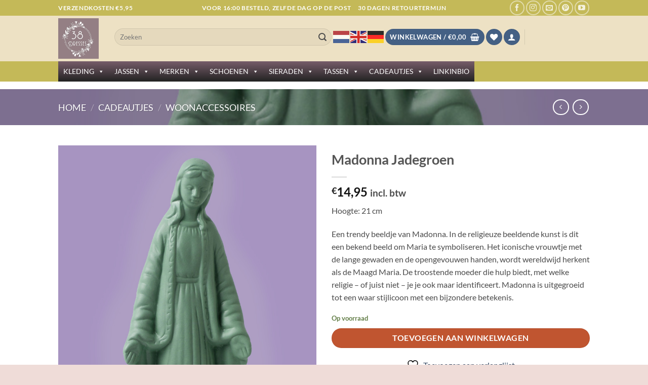

--- FILE ---
content_type: text/html; charset=UTF-8
request_url: https://www.38dresses.nl/product/madonna-jadegroen/
body_size: 66743
content:
<!DOCTYPE html>
<html lang="nl-NL" prefix="og: https://ogp.me/ns#" class="loading-site no-js">
<head>
	<meta charset="UTF-8" />
	<link rel="profile" href="http://gmpg.org/xfn/11" />
	<link rel="pingback" href="https://www.38dresses.nl/xmlrpc.php" />

					<script>document.documentElement.className = document.documentElement.className + ' yes-js js_active js'</script>
			<script>(function(html){html.className = html.className.replace(/\bno-js\b/,'js')})(document.documentElement);</script>
	<style>img:is([sizes="auto" i], [sizes^="auto," i]) { contain-intrinsic-size: 3000px 1500px }</style>
	
<!-- Google Tag Manager for WordPress by gtm4wp.com -->
<script data-cfasync="false" data-pagespeed-no-defer>
	var gtm4wp_datalayer_name = "dataLayer";
	var dataLayer = dataLayer || [];
	const gtm4wp_use_sku_instead = 0;
	const gtm4wp_currency = 'EUR';
	const gtm4wp_product_per_impression = 10;
	const gtm4wp_clear_ecommerce = false;
	const gtm4wp_datalayer_max_timeout = 2000;
</script>
<!-- End Google Tag Manager for WordPress by gtm4wp.com --><meta name="viewport" content="width=device-width, initial-scale=1" />
<!-- Search Engine Optimization door Rank Math - https://rankmath.com/ -->
<title>Madonna Jadegroen &bull; 38 Dresses</title>
<meta name="description" content="Hoogte: 21 cm Een trendy beeldje van Madonna. In de religieuze beeldende kunst is dit een bekend beeld om Maria te symboliseren. Het iconische vrouwtje met de lange gewaden en de opengevouwen handen, wordt wereldwijd herkent als de Maagd Maria. De troostende moeder die hulp biedt, met welke religie – of juist niet – je je ook maar identificeert. Madonna is uitgegroeid tot een waar stijlicoon met een bijzondere betekenis."/>
<meta name="robots" content="follow, index, max-snippet:-1, max-video-preview:-1, max-image-preview:large"/>
<link rel="canonical" href="https://www.38dresses.nl/product/madonna-jadegroen/" />
<meta property="og:locale" content="nl_NL" />
<meta property="og:type" content="product" />
<meta property="og:title" content="Madonna Jadegroen &bull; 38 Dresses" />
<meta property="og:description" content="Hoogte: 21 cm Een trendy beeldje van Madonna. In de religieuze beeldende kunst is dit een bekend beeld om Maria te symboliseren. Het iconische vrouwtje met de lange gewaden en de opengevouwen handen, wordt wereldwijd herkent als de Maagd Maria. De troostende moeder die hulp biedt, met welke religie – of juist niet – je je ook maar identificeert. Madonna is uitgegroeid tot een waar stijlicoon met een bijzondere betekenis." />
<meta property="og:url" content="https://www.38dresses.nl/product/madonna-jadegroen/" />
<meta property="og:site_name" content="38 Dresses" />
<meta property="og:updated_time" content="2025-11-05T13:24:09+01:00" />
<meta property="og:image" content="https://www.38dresses.nl/wp-content/uploads/2022/11/Madonna-Jadegroen-2.jpg" />
<meta property="og:image:secure_url" content="https://www.38dresses.nl/wp-content/uploads/2022/11/Madonna-Jadegroen-2.jpg" />
<meta property="og:image:width" content="800" />
<meta property="og:image:height" content="1200" />
<meta property="og:image:alt" content="Madonna Jadegroen" />
<meta property="og:image:type" content="image/jpeg" />
<meta property="product:price:amount" content="14.95" />
<meta property="product:price:currency" content="EUR" />
<meta property="product:availability" content="instock" />
<meta name="twitter:card" content="summary_large_image" />
<meta name="twitter:title" content="Madonna Jadegroen &bull; 38 Dresses" />
<meta name="twitter:description" content="Hoogte: 21 cm Een trendy beeldje van Madonna. In de religieuze beeldende kunst is dit een bekend beeld om Maria te symboliseren. Het iconische vrouwtje met de lange gewaden en de opengevouwen handen, wordt wereldwijd herkent als de Maagd Maria. De troostende moeder die hulp biedt, met welke religie – of juist niet – je je ook maar identificeert. Madonna is uitgegroeid tot een waar stijlicoon met een bijzondere betekenis." />
<meta name="twitter:image" content="https://www.38dresses.nl/wp-content/uploads/2022/11/Madonna-Jadegroen-2.jpg" />
<meta name="twitter:label1" content="Prijs" />
<meta name="twitter:data1" content="&euro;14,95" />
<meta name="twitter:label2" content="Beschikbaarheid" />
<meta name="twitter:data2" content="Op voorraad" />
<script type="application/ld+json" class="rank-math-schema">{"@context":"https://schema.org","@graph":[{"@type":["ClothingStore","Organization"],"@id":"https://www.38dresses.nl/#organization","name":"38 Dresses","url":"https://www.38dresses.nl","logo":{"@type":"ImageObject","@id":"https://www.38dresses.nl/#logo","url":"https://www.38dresses.nl/wp-content/uploads/2021/04/logo.jpg","contentUrl":"https://www.38dresses.nl/wp-content/uploads/2021/04/logo.jpg","caption":"38 Dresses","inLanguage":"nl-NL","width":"1200","height":"1200"},"openingHours":["Monday,Tuesday,Wednesday,Thursday,Friday,Saturday,Sunday 09:00-17:00"],"image":{"@id":"https://www.38dresses.nl/#logo"}},{"@type":"WebSite","@id":"https://www.38dresses.nl/#website","url":"https://www.38dresses.nl","name":"38 Dresses","publisher":{"@id":"https://www.38dresses.nl/#organization"},"inLanguage":"nl-NL"},{"@type":"ImageObject","@id":"https://www.38dresses.nl/wp-content/uploads/2022/11/Madonna-Jadegroen-2.jpg","url":"https://www.38dresses.nl/wp-content/uploads/2022/11/Madonna-Jadegroen-2.jpg","width":"800","height":"1200","inLanguage":"nl-NL"},{"@type":"ItemPage","@id":"https://www.38dresses.nl/product/madonna-jadegroen/#webpage","url":"https://www.38dresses.nl/product/madonna-jadegroen/","name":"Madonna Jadegroen &bull; 38 Dresses","datePublished":"2022-11-04T21:49:11+01:00","dateModified":"2025-11-05T13:24:09+01:00","isPartOf":{"@id":"https://www.38dresses.nl/#website"},"primaryImageOfPage":{"@id":"https://www.38dresses.nl/wp-content/uploads/2022/11/Madonna-Jadegroen-2.jpg"},"inLanguage":"nl-NL"},{"@type":"Product","name":"Madonna Jadegroen &bull; 38 Dresses","description":"Hoogte: 21 cm Een trendy beeldje van Madonna. In de religieuze beeldende kunst is dit een bekend beeld om Maria te symboliseren. Het iconische vrouwtje met de lange gewaden en de opengevouwen handen, wordt wereldwijd herkent als de Maagd Maria. De troostende moeder die hulp biedt, met welke religie \u2013 of juist niet \u2013 je je ook maar identificeert. Madonna is uitgegroeid tot een waar stijlicoon met een bijzondere betekenis.","sku":"8720615183555","category":"CADEAUTJES &gt; Woonaccessoires","mainEntityOfPage":{"@id":"https://www.38dresses.nl/product/madonna-jadegroen/#webpage"},"image":[{"@type":"ImageObject","url":"https://www.38dresses.nl/wp-content/uploads/2022/11/Madonna-Jadegroen-2.jpg","height":"1200","width":"800"}],"offers":{"@type":"Offer","price":"14.95","priceCurrency":"EUR","priceValidUntil":"2027-12-31","availability":"http://schema.org/InStock","itemCondition":"NewCondition","url":"https://www.38dresses.nl/product/madonna-jadegroen/","seller":{"@type":"Organization","@id":"https://www.38dresses.nl/","name":"38 Dresses","url":"https://www.38dresses.nl","logo":"https://www.38dresses.nl/wp-content/uploads/2021/04/logo.jpg"},"priceSpecification":{"price":"14.95","priceCurrency":"EUR","valueAddedTaxIncluded":"true"}},"@id":"https://www.38dresses.nl/product/madonna-jadegroen/#richSnippet"}]}</script>
<!-- /Rank Math WordPress SEO plugin -->

<link rel='dns-prefetch' href='//capi-automation.s3.us-east-2.amazonaws.com' />

<link rel='prefetch' href='https://www.38dresses.nl/wp-content/themes/flatsome/assets/js/flatsome.js?ver=e2eddd6c228105dac048' />
<link rel='prefetch' href='https://www.38dresses.nl/wp-content/themes/flatsome/assets/js/chunk.slider.js?ver=3.20.3' />
<link rel='prefetch' href='https://www.38dresses.nl/wp-content/themes/flatsome/assets/js/chunk.popups.js?ver=3.20.3' />
<link rel='prefetch' href='https://www.38dresses.nl/wp-content/themes/flatsome/assets/js/chunk.tooltips.js?ver=3.20.3' />
<link rel='prefetch' href='https://www.38dresses.nl/wp-content/themes/flatsome/assets/js/woocommerce.js?ver=1c9be63d628ff7c3ff4c' />
<link rel="alternate" type="application/rss+xml" title="38 Dresses &raquo; feed" href="https://www.38dresses.nl/feed/" />
<link rel="alternate" type="application/rss+xml" title="38 Dresses &raquo; reacties feed" href="https://www.38dresses.nl/comments/feed/" />
<link data-minify="1" rel='stylesheet' id='dashicons-css' href='https://www.38dresses.nl/wp-content/cache/min/1/wp-includes/css/dashicons.min.css?ver=1765381484' type='text/css' media='all' />
<style id='dashicons-inline-css' type='text/css'>
[data-font="Dashicons"]:before {font-family: 'Dashicons' !important;content: attr(data-icon) !important;speak: none !important;font-weight: normal !important;font-variant: normal !important;text-transform: none !important;line-height: 1 !important;font-style: normal !important;-webkit-font-smoothing: antialiased !important;-moz-osx-font-smoothing: grayscale !important;}
</style>
<link data-minify="1" rel='stylesheet' id='wc-pos-fonts-css' href='https://www.38dresses.nl/wp-content/cache/min/1/wp-content/plugins/woocommerce-point-of-sale/assets/dist/css/fonts.min.css?ver=1765381484' type='text/css' media='all' />
<link rel='stylesheet' id='wc-pos-frontend-css' href='https://www.38dresses.nl/wp-content/plugins/woocommerce-point-of-sale/assets/dist/css/frontend.min.css?ver=6.4.0' type='text/css' media='all' />
<link rel='stylesheet' id='photoswipe-css' href='https://www.38dresses.nl/wp-content/plugins/woocommerce/assets/css/photoswipe/photoswipe.min.css?ver=10.3.7' type='text/css' media='all' />
<link rel='stylesheet' id='photoswipe-default-skin-css' href='https://www.38dresses.nl/wp-content/plugins/woocommerce/assets/css/photoswipe/default-skin/default-skin.min.css?ver=10.3.7' type='text/css' media='all' />
<style id='woocommerce-inline-inline-css' type='text/css'>
.woocommerce form .form-row .required { visibility: visible; }
</style>
<link data-minify="1" rel='stylesheet' id='megamenu-css' href='https://www.38dresses.nl/wp-content/cache/min/1/wp-content/uploads/maxmegamenu/style.css?ver=1765381484' type='text/css' media='all' />
<link rel='stylesheet' id='woo-variation-swatches-css' href='https://www.38dresses.nl/wp-content/plugins/woo-variation-swatches/assets/css/frontend.min.css?ver=1762985987' type='text/css' media='all' />
<style id='woo-variation-swatches-inline-css' type='text/css'>
:root {
--wvs-tick:url("data:image/svg+xml;utf8,%3Csvg filter='drop-shadow(0px 0px 2px rgb(0 0 0 / .8))' xmlns='http://www.w3.org/2000/svg'  viewBox='0 0 30 30'%3E%3Cpath fill='none' stroke='%23ffffff' stroke-linecap='round' stroke-linejoin='round' stroke-width='4' d='M4 16L11 23 27 7'/%3E%3C/svg%3E");

--wvs-cross:url("data:image/svg+xml;utf8,%3Csvg filter='drop-shadow(0px 0px 5px rgb(255 255 255 / .6))' xmlns='http://www.w3.org/2000/svg' width='72px' height='72px' viewBox='0 0 24 24'%3E%3Cpath fill='none' stroke='%23ff0000' stroke-linecap='round' stroke-width='0.6' d='M5 5L19 19M19 5L5 19'/%3E%3C/svg%3E");
--wvs-single-product-item-width:60px;
--wvs-single-product-item-height:60px;
--wvs-single-product-item-font-size:16px}
</style>
<link data-minify="1" rel='stylesheet' id='brands-styles-css' href='https://www.38dresses.nl/wp-content/cache/min/1/wp-content/plugins/woocommerce/assets/css/brands.css?ver=1765381484' type='text/css' media='all' />
<link data-minify="1" rel='stylesheet' id='flatsome-woocommerce-wishlist-css' href='https://www.38dresses.nl/wp-content/cache/min/1/wp-content/themes/flatsome/inc/integrations/wc-yith-wishlist/wishlist.css?ver=1765381484' type='text/css' media='all' />
<link rel='stylesheet' id='mollie-applepaydirect-css' href='https://www.38dresses.nl/wp-content/plugins/mollie-payments-for-woocommerce/public/css/mollie-applepaydirect.min.css?ver=1765986002' type='text/css' media='screen' />
<link data-minify="1" rel='stylesheet' id='flatsome-main-css' href='https://www.38dresses.nl/wp-content/cache/min/1/wp-content/themes/flatsome/assets/css/flatsome.css?ver=1765381485' type='text/css' media='all' />
<style id='flatsome-main-inline-css' type='text/css'>
@font-face {
				font-family: "fl-icons";
				font-display: block;
				src: url(https://www.38dresses.nl/wp-content/themes/flatsome/assets/css/icons/fl-icons.eot?v=3.20.3);
				src:
					url(https://www.38dresses.nl/wp-content/themes/flatsome/assets/css/icons/fl-icons.eot#iefix?v=3.20.3) format("embedded-opentype"),
					url(https://www.38dresses.nl/wp-content/themes/flatsome/assets/css/icons/fl-icons.woff2?v=3.20.3) format("woff2"),
					url(https://www.38dresses.nl/wp-content/themes/flatsome/assets/css/icons/fl-icons.ttf?v=3.20.3) format("truetype"),
					url(https://www.38dresses.nl/wp-content/themes/flatsome/assets/css/icons/fl-icons.woff?v=3.20.3) format("woff"),
					url(https://www.38dresses.nl/wp-content/themes/flatsome/assets/css/icons/fl-icons.svg?v=3.20.3#fl-icons) format("svg");
			}
</style>
<link data-minify="1" rel='stylesheet' id='flatsome-shop-css' href='https://www.38dresses.nl/wp-content/cache/min/1/wp-content/themes/flatsome/assets/css/flatsome-shop.css?ver=1765381485' type='text/css' media='all' />
<link rel='stylesheet' id='chld_thm_cfg_child-css' href='https://www.38dresses.nl/wp-content/themes/flatsome-child/style.css?ver=6.8.2' type='text/css' media='all' />
<script type="text/javascript" src="https://www.38dresses.nl/wp-includes/js/jquery/jquery.min.js?ver=3.7.1" id="jquery-core-js"></script>
<script type="text/javascript" src="https://www.38dresses.nl/wp-content/plugins/woocommerce/assets/js/jquery-blockui/jquery.blockUI.min.js?ver=2.7.0-wc.10.3.7" id="wc-jquery-blockui-js" data-wp-strategy="defer" data-rocket-defer defer></script>
<script type="text/javascript" id="wc-add-to-cart-js-extra">
/* <![CDATA[ */
var wc_add_to_cart_params = {"ajax_url":"\/wp-admin\/admin-ajax.php","wc_ajax_url":"\/?wc-ajax=%%endpoint%%","i18n_view_cart":"Bekijk winkelwagen","cart_url":"https:\/\/www.38dresses.nl\/winkelwagen\/","is_cart":"","cart_redirect_after_add":"no"};
/* ]]> */
</script>
<script type="text/javascript" src="https://www.38dresses.nl/wp-content/plugins/woocommerce/assets/js/frontend/add-to-cart.min.js?ver=10.3.7" id="wc-add-to-cart-js" defer="defer" data-wp-strategy="defer"></script>
<script type="text/javascript" src="https://www.38dresses.nl/wp-content/plugins/woocommerce/assets/js/photoswipe/photoswipe.min.js?ver=4.1.1-wc.10.3.7" id="wc-photoswipe-js" defer="defer" data-wp-strategy="defer"></script>
<script type="text/javascript" src="https://www.38dresses.nl/wp-content/plugins/woocommerce/assets/js/photoswipe/photoswipe-ui-default.min.js?ver=4.1.1-wc.10.3.7" id="wc-photoswipe-ui-default-js" defer="defer" data-wp-strategy="defer"></script>
<script type="text/javascript" id="wc-single-product-js-extra">
/* <![CDATA[ */
var wc_single_product_params = {"i18n_required_rating_text":"Selecteer een waardering","i18n_rating_options":["1 van de 5 sterren","2 van de 5 sterren","3 van de 5 sterren","4 van de 5 sterren","5 van de 5 sterren"],"i18n_product_gallery_trigger_text":"Afbeeldinggalerij in volledig scherm bekijken","review_rating_required":"yes","flexslider":{"rtl":false,"animation":"slide","smoothHeight":true,"directionNav":false,"controlNav":"thumbnails","slideshow":false,"animationSpeed":500,"animationLoop":false,"allowOneSlide":false},"zoom_enabled":"","zoom_options":[],"photoswipe_enabled":"1","photoswipe_options":{"shareEl":false,"closeOnScroll":false,"history":false,"hideAnimationDuration":0,"showAnimationDuration":0},"flexslider_enabled":""};
/* ]]> */
</script>
<script type="text/javascript" src="https://www.38dresses.nl/wp-content/plugins/woocommerce/assets/js/frontend/single-product.min.js?ver=10.3.7" id="wc-single-product-js" defer="defer" data-wp-strategy="defer"></script>
<script type="text/javascript" src="https://www.38dresses.nl/wp-content/plugins/woocommerce/assets/js/js-cookie/js.cookie.min.js?ver=2.1.4-wc.10.3.7" id="wc-js-cookie-js" data-wp-strategy="defer" data-rocket-defer defer></script>
<link rel="EditURI" type="application/rsd+xml" title="RSD" href="https://www.38dresses.nl/xmlrpc.php?rsd" />

<link rel='shortlink' href='https://www.38dresses.nl/?p=56120' />
<link rel="alternate" title="oEmbed (JSON)" type="application/json+oembed" href="https://www.38dresses.nl/wp-json/oembed/1.0/embed?url=https%3A%2F%2Fwww.38dresses.nl%2Fproduct%2Fmadonna-jadegroen%2F" />
<link rel="alternate" title="oEmbed (XML)" type="text/xml+oembed" href="https://www.38dresses.nl/wp-json/oembed/1.0/embed?url=https%3A%2F%2Fwww.38dresses.nl%2Fproduct%2Fmadonna-jadegroen%2F&#038;format=xml" />
<meta name="facebook-domain-verification" content="02n6795i3gsdstruic6uy1m4rpnw33" />
<meta name="google-site-verification" content="ocpBFQtmMlBX3dSJzZURfsgoK0YbG9jIjfr35mve-Xs" />
<!-- This website runs the Product Feed PRO for WooCommerce by AdTribes.io plugin - version woocommercesea_option_installed_version -->
		<style>
			#wpadminbar #wp-admin-bar-wc_pos_admin_bar_registers .ab-icon::before {
				content: "\f513";
				top: 0;
				font-size: 0.75em;
			}
		</style>
		
<!-- Google Tag Manager for WordPress by gtm4wp.com -->
<!-- GTM Container placement set to footer -->
<script data-cfasync="false" data-pagespeed-no-defer>
	var dataLayer_content = {"pagePostType":"product","pagePostType2":"single-product","pagePostAuthor":"Admin-betty","customerTotalOrders":0,"customerTotalOrderValue":0,"customerFirstName":"","customerLastName":"","customerBillingFirstName":"","customerBillingLastName":"","customerBillingCompany":"","customerBillingAddress1":"","customerBillingAddress2":"","customerBillingCity":"","customerBillingState":"","customerBillingPostcode":"","customerBillingCountry":"","customerBillingEmail":"","customerBillingEmailHash":"","customerBillingPhone":"","customerShippingFirstName":"","customerShippingLastName":"","customerShippingCompany":"","customerShippingAddress1":"","customerShippingAddress2":"","customerShippingCity":"","customerShippingState":"","customerShippingPostcode":"","customerShippingCountry":"","cartContent":{"totals":{"applied_coupons":[],"discount_total":0,"subtotal":0,"total":0},"items":[]},"productRatingCounts":[],"productAverageRating":0,"productReviewCount":0,"productType":"simple","productIsVariable":0};
	dataLayer.push( dataLayer_content );
</script>
<script data-cfasync="false" data-pagespeed-no-defer>
(function(w,d,s,l,i){w[l]=w[l]||[];w[l].push({'gtm.start':
new Date().getTime(),event:'gtm.js'});var f=d.getElementsByTagName(s)[0],
j=d.createElement(s),dl=l!='dataLayer'?'&l='+l:'';j.async=true;j.src=
'//www.googletagmanager.com/gtm.js?id='+i+dl;f.parentNode.insertBefore(j,f);
})(window,document,'script','dataLayer','GTM-P6JQM85');
</script>
<!-- End Google Tag Manager for WordPress by gtm4wp.com -->	<noscript><style>.woocommerce-product-gallery{ opacity: 1 !important; }</style></noscript>
				<script  type="text/javascript">
				!function(f,b,e,v,n,t,s){if(f.fbq)return;n=f.fbq=function(){n.callMethod?
					n.callMethod.apply(n,arguments):n.queue.push(arguments)};if(!f._fbq)f._fbq=n;
					n.push=n;n.loaded=!0;n.version='2.0';n.queue=[];t=b.createElement(e);t.async=!0;
					t.src=v;s=b.getElementsByTagName(e)[0];s.parentNode.insertBefore(t,s)}(window,
					document,'script','https://connect.facebook.net/en_US/fbevents.js');
			</script>
			<!-- WooCommerce Facebook Integration Begin -->
			<script  type="text/javascript">

				fbq('init', '417658672548398', {}, {
    "agent": "woocommerce_0-10.3.7-3.5.15"
});

				document.addEventListener( 'DOMContentLoaded', function() {
					// Insert placeholder for events injected when a product is added to the cart through AJAX.
					document.body.insertAdjacentHTML( 'beforeend', '<div class=\"wc-facebook-pixel-event-placeholder\"></div>' );
				}, false );

			</script>
			<!-- WooCommerce Facebook Integration End -->
			<link rel="icon" href="https://www.38dresses.nl/wp-content/uploads/2021/04/cropped-Shopware-logo-200-32x32.jpg" sizes="32x32" />
<link rel="icon" href="https://www.38dresses.nl/wp-content/uploads/2021/04/cropped-Shopware-logo-200-192x192.jpg" sizes="192x192" />
<link rel="apple-touch-icon" href="https://www.38dresses.nl/wp-content/uploads/2021/04/cropped-Shopware-logo-200-180x180.jpg" />
<meta name="msapplication-TileImage" content="https://www.38dresses.nl/wp-content/uploads/2021/04/cropped-Shopware-logo-200-270x270.jpg" />
    <script>
    (function($) {
        $(document).on('facetwp-loaded', function() {
            $.each(FWP.settings.num_choices, function(key, val) {
                var $parent = $('.facetwp-facet-' + key).closest('.facet-wrap');
                (0 === val) ? $parent.hide() : $parent.show();
            });
        });
    })(jQuery);
    </script>
    <style id="custom-css" type="text/css">:root {--primary-color: #446084;--fs-color-primary: #446084;--fs-color-secondary: #C05530;--fs-color-success: #627D47;--fs-color-alert: #b20000;--fs-color-base: #4a4a4a;--fs-experimental-link-color: #334862;--fs-experimental-link-color-hover: #111;}.tooltipster-base {--tooltip-color: #fff;--tooltip-bg-color: #000;}.off-canvas-right .mfp-content, .off-canvas-left .mfp-content {--drawer-width: 300px;}.off-canvas .mfp-content.off-canvas-cart {--drawer-width: 360px;}.sticky-add-to-cart--active, #wrapper,#main,#main.dark{background-color: #ffffff}.header-main{height: 90px}#logo img{max-height: 90px}#logo{width:81px;}#logo img{padding:5px 0;}.header-bottom{min-height: 40px}.header-top{min-height: 31px}.transparent .header-main{height: 30px}.transparent #logo img{max-height: 30px}.has-transparent + .page-title:first-of-type,.has-transparent + #main > .page-title,.has-transparent + #main > div > .page-title,.has-transparent + #main .page-header-wrapper:first-of-type .page-title{padding-top: 110px;}.header.show-on-scroll,.stuck .header-main{height:70px!important}.stuck #logo img{max-height: 70px!important}.search-form{ width: 46%;}.header-bg-color {background-color: #ede1c4}.header-bottom {background-color: #c4b958}.top-bar-nav > li > a{line-height: 16px }.header-main .nav > li > a{line-height: 16px }.header-wrapper:not(.stuck) .header-main .header-nav{margin-top: -6px }.stuck .header-main .nav > li > a{line-height: 88px }.header-bottom-nav > li > a{line-height: 12px }@media (max-width: 549px) {.header-main{height: 70px}#logo img{max-height: 70px}}.nav-dropdown{font-size:89%}.header-top{background-color:#c4b958!important;}body{font-size: 100%;}body{font-family: Lato, sans-serif;}body {font-weight: 400;font-style: normal;}.nav > li > a {font-family: Lato, sans-serif;}.mobile-sidebar-levels-2 .nav > li > ul > li > a {font-family: Lato, sans-serif;}.nav > li > a,.mobile-sidebar-levels-2 .nav > li > ul > li > a {font-weight: 700;font-style: normal;}h1,h2,h3,h4,h5,h6,.heading-font, .off-canvas-center .nav-sidebar.nav-vertical > li > a{font-family: Lato, sans-serif;}h1,h2,h3,h4,h5,h6,.heading-font,.banner h1,.banner h2 {font-weight: 700;font-style: normal;}.alt-font{font-family: "Dancing Script", sans-serif;}.alt-font {font-weight: 400!important;font-style: normal!important;}.shop-page-title.featured-title .title-bg{ background-image: url(https://www.38dresses.nl/wp-content/uploads/2022/11/Madonna-Jadegroen-2.jpg)!important;}@media screen and (min-width: 550px){.products .box-vertical .box-image{min-width: 1200px!important;width: 1200px!important;}}.footer-1{background-image: url('https://www.38dresses.nl/wp-content/uploads/2021/12/mailchimp-widget.jpg');}.footer-1{background-color: #f4edf3}.footer-2{background-color: #597a35}.absolute-footer, html{background-color: #efdcd8}.nav-vertical-fly-out > li + li {border-top-width: 1px; border-top-style: solid;}.label-new.menu-item > a:after{content:"Nieuw";}.label-hot.menu-item > a:after{content:"Hot";}.label-sale.menu-item > a:after{content:"Aanbieding";}.label-popular.menu-item > a:after{content:"Populair";}</style>		<style type="text/css" id="wp-custom-css">
			input.facetwp-slider-reset{
    border-radius: 99px;
    background-color: #666;
    font-size: .85em;
    outline: none;
    opacity: 1;
    color: #fff;
    -webkit-box-shadow: inset 0 0 0 100px rgb(0 0 0 / 20%);
    box-shadow: inset 0 0 0 100px rgb(0 0 0 / 20%);
}
.fs-wrap.multiple .fs-option.selected .fs-checkbox i{
	background-color: #775d6a!important;
}
/* Styling facet pagination */
.bottom_of_archive .facetwp-pager .facetwp-page:not(.active){
	background-color:#fff;
	color: #000;
	height:32px;
	width: 32px;
	line-height: 2.0em;
  border-radius: 100%;
	border: 1px solid #775d6a!important;
	text-decoration: unset!important;
}
.bottom_of_archive .facetwp-pager .facetwp-page.active{
	background-color:#775d6a!important;
	color: #fff;	
	height:32px;
	width: 32px;
  border-radius: 100%;
	border: 1px solid #775d6a!important;
	line-height: 2.0em;
}

.bottom_of_archive .facetwp-pager .facetwp-page:not(.active):hover{
	background-color:#775d6a;
	color: #fff;
	border: 1px solid #775d6a!important;
}
/* Result counter alignment */
.bottom_of_archive .pagination{
	float:left;
}
.bottom_of_archive .pagination .prev:before,.bottom_of_archive .pagination .next:before, .pagination .prev{
	top: 0px;
}
.bottom_of_archive .pagination .prev, .bottom_of_archive  .pagination .next{
	overflow:unset;
}
/* Result counter alignment */
.bottom_of_archive .result_counter{
	float:right;
	bottom: 0%
}
/* Remove labels for pagination and result counter */
.bottom_of_archive .result_counter .facet-label, .bottom_of_archive .pagination .facet-label, .top_of_archive .facet-label{
	display:none;
}
.woocommerce-pagination{
	display:none;
}
.facetwp-page{
	 text-align: center;
}
.fs-label{
	border: 1px solid #775d6a!important;
}
.noUi-horizontal {
	height: 5px!important;

}
.noUi-horizontal .noUi-handle {
    width: 20px;
    height: 20px;
    left: -10px;
    top: -8px!important;
    border-radius: 50%;
		background: #775d6a!important;
		border: 1px solid #775d6a!important;
}
.sidebar-menu-top-content {
    margin-left: 15px;
}		</style>
		<style id="kirki-inline-styles">/* latin-ext */
@font-face {
  font-family: 'Lato';
  font-style: normal;
  font-weight: 400;
  font-display: swap;
  src: url(https://www.38dresses.nl/wp-content/fonts/lato/S6uyw4BMUTPHjxAwXjeu.woff2) format('woff2');
  unicode-range: U+0100-02BA, U+02BD-02C5, U+02C7-02CC, U+02CE-02D7, U+02DD-02FF, U+0304, U+0308, U+0329, U+1D00-1DBF, U+1E00-1E9F, U+1EF2-1EFF, U+2020, U+20A0-20AB, U+20AD-20C0, U+2113, U+2C60-2C7F, U+A720-A7FF;
}
/* latin */
@font-face {
  font-family: 'Lato';
  font-style: normal;
  font-weight: 400;
  font-display: swap;
  src: url(https://www.38dresses.nl/wp-content/fonts/lato/S6uyw4BMUTPHjx4wXg.woff2) format('woff2');
  unicode-range: U+0000-00FF, U+0131, U+0152-0153, U+02BB-02BC, U+02C6, U+02DA, U+02DC, U+0304, U+0308, U+0329, U+2000-206F, U+20AC, U+2122, U+2191, U+2193, U+2212, U+2215, U+FEFF, U+FFFD;
}
/* latin-ext */
@font-face {
  font-family: 'Lato';
  font-style: normal;
  font-weight: 700;
  font-display: swap;
  src: url(https://www.38dresses.nl/wp-content/fonts/lato/S6u9w4BMUTPHh6UVSwaPGR_p.woff2) format('woff2');
  unicode-range: U+0100-02BA, U+02BD-02C5, U+02C7-02CC, U+02CE-02D7, U+02DD-02FF, U+0304, U+0308, U+0329, U+1D00-1DBF, U+1E00-1E9F, U+1EF2-1EFF, U+2020, U+20A0-20AB, U+20AD-20C0, U+2113, U+2C60-2C7F, U+A720-A7FF;
}
/* latin */
@font-face {
  font-family: 'Lato';
  font-style: normal;
  font-weight: 700;
  font-display: swap;
  src: url(https://www.38dresses.nl/wp-content/fonts/lato/S6u9w4BMUTPHh6UVSwiPGQ.woff2) format('woff2');
  unicode-range: U+0000-00FF, U+0131, U+0152-0153, U+02BB-02BC, U+02C6, U+02DA, U+02DC, U+0304, U+0308, U+0329, U+2000-206F, U+20AC, U+2122, U+2191, U+2193, U+2212, U+2215, U+FEFF, U+FFFD;
}/* vietnamese */
@font-face {
  font-family: 'Dancing Script';
  font-style: normal;
  font-weight: 400;
  font-display: swap;
  src: url(https://www.38dresses.nl/wp-content/fonts/dancing-script/If2cXTr6YS-zF4S-kcSWSVi_sxjsohD9F50Ruu7BMSo3Rep8ltA.woff2) format('woff2');
  unicode-range: U+0102-0103, U+0110-0111, U+0128-0129, U+0168-0169, U+01A0-01A1, U+01AF-01B0, U+0300-0301, U+0303-0304, U+0308-0309, U+0323, U+0329, U+1EA0-1EF9, U+20AB;
}
/* latin-ext */
@font-face {
  font-family: 'Dancing Script';
  font-style: normal;
  font-weight: 400;
  font-display: swap;
  src: url(https://www.38dresses.nl/wp-content/fonts/dancing-script/If2cXTr6YS-zF4S-kcSWSVi_sxjsohD9F50Ruu7BMSo3ROp8ltA.woff2) format('woff2');
  unicode-range: U+0100-02BA, U+02BD-02C5, U+02C7-02CC, U+02CE-02D7, U+02DD-02FF, U+0304, U+0308, U+0329, U+1D00-1DBF, U+1E00-1E9F, U+1EF2-1EFF, U+2020, U+20A0-20AB, U+20AD-20C0, U+2113, U+2C60-2C7F, U+A720-A7FF;
}
/* latin */
@font-face {
  font-family: 'Dancing Script';
  font-style: normal;
  font-weight: 400;
  font-display: swap;
  src: url(https://www.38dresses.nl/wp-content/fonts/dancing-script/If2cXTr6YS-zF4S-kcSWSVi_sxjsohD9F50Ruu7BMSo3Sup8.woff2) format('woff2');
  unicode-range: U+0000-00FF, U+0131, U+0152-0153, U+02BB-02BC, U+02C6, U+02DA, U+02DC, U+0304, U+0308, U+0329, U+2000-206F, U+20AC, U+2122, U+2191, U+2193, U+2212, U+2215, U+FEFF, U+FFFD;
}</style><style type="text/css">/** Mega Menu CSS: fs **/</style>
<meta name="generator" content="WP Rocket 3.20.3" data-wpr-features="wpr_defer_js wpr_minify_css wpr_preload_links wpr_desktop" /></head>

<body class="wp-singular product-template-default single single-product postid-56120 wp-theme-flatsome wp-child-theme-flatsome-child theme-flatsome woocommerce woocommerce-page woocommerce-no-js mega-menu-primary woo-variation-swatches wvs-behavior-hide wvs-theme-flatsome-child wvs-tooltip full-width lightbox nav-dropdown-has-arrow nav-dropdown-has-shadow nav-dropdown-has-border">


<a class="skip-link screen-reader-text" href="#main">Ga naar inhoud</a>

<div data-rocket-location-hash="99bb46786fd5bd31bcd7bdc067ad247a" id="wrapper">

	
	<header data-rocket-location-hash="454383c8efc962e3d281307f00a03f1a" id="header" class="header ">
		<div data-rocket-location-hash="d53b06ca13945ed03e70ba4a94347bcf" class="header-wrapper">
			<div id="top-bar" class="header-top hide-for-sticky nav-dark flex-has-center">
    <div class="flex-row container">
      <div class="flex-col hide-for-medium flex-left">
          <ul class="nav nav-left medium-nav-center nav-small  nav-">
              <li class="html custom html_topbar_left"><strong class="uppercase"> verzendkosten €5,95 </strong></li>          </ul>
      </div>

      <div class="flex-col hide-for-medium flex-center">
          <ul class="nav nav-center nav-small  nav-">
              <li class="html custom html_topbar_right"><strong class="uppercase">voor 16:00 besteld, zelfde dag op de post</strong>
</li><li class="html custom html_top_right_text"><strong class="uppercase">30 dagen retourtermijn</strong></li>          </ul>
      </div>

      <div class="flex-col hide-for-medium flex-right">
         <ul class="nav top-bar-nav nav-right nav-small  nav-">
              <li class="html header-social-icons ml-0">
	<div class="social-icons follow-icons" ><a href="https://www.facebook.com/38DressesAndASuit" target="_blank" data-label="Facebook" class="icon button circle is-outline tooltip facebook" title="Volg ons op Facebook" aria-label="Volg ons op Facebook" rel="noopener nofollow"><i class="icon-facebook" aria-hidden="true"></i></a><a href="https://www.instagram.com/38dressesandasuit/" target="_blank" data-label="Instagram" class="icon button circle is-outline tooltip instagram" title="Volg ons op Instagram" aria-label="Volg ons op Instagram" rel="noopener nofollow"><i class="icon-instagram" aria-hidden="true"></i></a><a href="mailto:info@38dresses.nl" data-label="E-mail" target="_blank" class="icon button circle is-outline tooltip email" title="Stuur ons een e-mail" aria-label="Stuur ons een e-mail" rel="nofollow noopener"><i class="icon-envelop" aria-hidden="true"></i></a><a href="https://nl.pinterest.com/38Dresses/" data-label="Pinterest" target="_blank" class="icon button circle is-outline tooltip pinterest" title="Volg ons op Pinterest" aria-label="Volg ons op Pinterest" rel="noopener nofollow"><i class="icon-pinterest" aria-hidden="true"></i></a><a href="https://www.youtube.com/channel/UCoCNf6xoTksODJEUIj0oh5w/videos" data-label="YouTube" target="_blank" class="icon button circle is-outline tooltip youtube" title="Volg ons op YouTube" aria-label="Volg ons op YouTube" rel="noopener nofollow"><i class="icon-youtube" aria-hidden="true"></i></a></div></li>
          </ul>
      </div>

            <div class="flex-col show-for-medium flex-grow">
          <ul class="nav nav-center nav-small mobile-nav  nav-">
              <li class="html custom html_topbar_left"><strong class="uppercase"> verzendkosten €5,95 </strong></li><li class="html header-social-icons ml-0">
	<div class="social-icons follow-icons" ><a href="https://www.facebook.com/38DressesAndASuit" target="_blank" data-label="Facebook" class="icon button circle is-outline tooltip facebook" title="Volg ons op Facebook" aria-label="Volg ons op Facebook" rel="noopener nofollow"><i class="icon-facebook" aria-hidden="true"></i></a><a href="https://www.instagram.com/38dressesandasuit/" target="_blank" data-label="Instagram" class="icon button circle is-outline tooltip instagram" title="Volg ons op Instagram" aria-label="Volg ons op Instagram" rel="noopener nofollow"><i class="icon-instagram" aria-hidden="true"></i></a><a href="mailto:info@38dresses.nl" data-label="E-mail" target="_blank" class="icon button circle is-outline tooltip email" title="Stuur ons een e-mail" aria-label="Stuur ons een e-mail" rel="nofollow noopener"><i class="icon-envelop" aria-hidden="true"></i></a><a href="https://nl.pinterest.com/38Dresses/" data-label="Pinterest" target="_blank" class="icon button circle is-outline tooltip pinterest" title="Volg ons op Pinterest" aria-label="Volg ons op Pinterest" rel="noopener nofollow"><i class="icon-pinterest" aria-hidden="true"></i></a><a href="https://www.youtube.com/channel/UCoCNf6xoTksODJEUIj0oh5w/videos" data-label="YouTube" target="_blank" class="icon button circle is-outline tooltip youtube" title="Volg ons op YouTube" aria-label="Volg ons op YouTube" rel="noopener nofollow"><i class="icon-youtube" aria-hidden="true"></i></a></div></li>
<li class="html custom html_topbar_right"><strong class="uppercase">voor 16:00 besteld, zelfde dag op de post</strong>
</li>          </ul>
      </div>
      
    </div>
</div>
<div id="masthead" class="header-main hide-for-sticky">
      <div class="header-inner flex-row container logo-left medium-logo-left" role="navigation">

          <!-- Logo -->
          <div id="logo" class="flex-col logo">
            
<!-- Header logo -->
<a href="https://www.38dresses.nl/" title="38 Dresses - De leukste jurkjes met een vleugje retro." rel="home">
		<img width="554" height="554" src="https://www.38dresses.nl/wp-content/uploads/2025/10/logo.jpg" class="header_logo header-logo" alt="38 Dresses"/><img  width="554" height="554" src="https://www.38dresses.nl/wp-content/uploads/2025/10/logo.jpg" class="header-logo-dark" alt="38 Dresses"/></a>
          </div>

          <!-- Mobile Left Elements -->
          <div class="flex-col show-for-medium flex-left">
            <ul class="mobile-nav nav nav-left ">
                          </ul>
          </div>

          <!-- Left Elements -->
          <div class="flex-col hide-for-medium flex-left
            flex-grow">
            <ul class="header-nav header-nav-main nav nav-left  nav-pills nav-size-small nav-uppercase" >
              <li class="header-search-form search-form html relative has-icon">
	<div class="header-search-form-wrapper">
		<div class="searchform-wrapper ux-search-box relative form-flat is-normal"><form role="search" method="get" class="searchform" action="https://www.38dresses.nl/">
	<div class="flex-row relative">
						<div class="flex-col flex-grow">
			<label class="screen-reader-text" for="woocommerce-product-search-field-0">Zoeken naar:</label>
			<input type="search" id="woocommerce-product-search-field-0" class="search-field mb-0" placeholder="Zoeken" value="" name="s" />
			<input type="hidden" name="post_type" value="product" />
					</div>
		<div class="flex-col">
			<button type="submit" value="Zoeken" class="ux-search-submit submit-button secondary button  icon mb-0" aria-label="Verzenden">
				<i class="icon-search" aria-hidden="true"></i>			</button>
		</div>
	</div>
	<div class="live-search-results text-left z-top"></div>
</form>
</div>	</div>
</li>
<li class="html custom html_nav_position_text_top"><div class="gtranslate_wrapper" id="gt-wrapper-86042772"></div></li><li class="cart-item has-icon">
<div class="header-button">
<a href="https://www.38dresses.nl/winkelwagen/" class="header-cart-link nav-top-link icon primary button circle is-small" title="Winkelwagen" aria-label="Bekijk winkelwagen">

<span class="header-cart-title">
   Winkelwagen   /      <span class="cart-price"><span class="woocommerce-Price-amount amount"><bdi><span class="woocommerce-Price-currencySymbol">&euro;</span>0,00</bdi></span></span>
  </span>

    <i class="icon-shopping-basket" aria-hidden="true" data-icon-label="0"></i>  </a>
</div>

</li>
<li class="header-wishlist-icon">
	<div class="header-button">		<a href="https://www.38dresses.nl/mijn-account/my-wishlist/" class="wishlist-link icon primary button circle is-small" title="Verlanglijst" aria-label="Verlanglijst">
						<i class="wishlist-icon icon-heart" aria-hidden="true"></i>		</a>
	</div></li>

<li class="account-item has-icon">
<div class="header-button">
	<a href="https://www.38dresses.nl/mijn-account/" class="nav-top-link nav-top-not-logged-in icon primary button circle is-small icon primary button circle is-small" title="Login" role="button" data-open="#login-form-popup" aria-label="Login" aria-controls="login-form-popup" aria-expanded="false" aria-haspopup="dialog" data-flatsome-role-button>
		<i class="icon-user" aria-hidden="true"></i>	</a>


</div>

</li>
<li class="header-divider"></li>            </ul>
          </div>

          <!-- Right Elements -->
          <div class="flex-col hide-for-medium flex-right">
            <ul class="header-nav header-nav-main nav nav-right  nav-pills nav-size-small nav-uppercase">
                          </ul>
          </div>

          <!-- Mobile Right Elements -->
          <div class="flex-col show-for-medium flex-right">
            <ul class="mobile-nav nav nav-right ">
              <li class="cart-item has-icon">

<div class="header-button">
		<a href="https://www.38dresses.nl/winkelwagen/" class="header-cart-link nav-top-link icon primary button circle is-small" title="Winkelwagen" aria-label="Bekijk winkelwagen">

  	<i class="icon-shopping-basket" aria-hidden="true" data-icon-label="0"></i>  </a>
</div>
</li>
<li class="header-wishlist-icon has-icon">
	<div class="header-button">	<a href="https://www.38dresses.nl/mijn-account/my-wishlist/" class="wishlist-link icon primary button circle is-small" title="Verlanglijst" aria-label="Verlanglijst">
		<i class="wishlist-icon icon-heart" aria-hidden="true"></i>	</a>
	</div></li>

<li class="account-item has-icon">
	<div class="header-button">	<a href="https://www.38dresses.nl/mijn-account/" class="account-link-mobile icon primary button circle is-small" title="Mijn account" aria-label="Mijn account">
		<i class="icon-user" aria-hidden="true"></i>	</a>
	</div></li>
            </ul>
          </div>

      </div>

            <div class="container"><div class="top-divider full-width"></div></div>
      </div>
<div id="wide-nav" class="header-bottom wide-nav hide-for-sticky">
    <div class="flex-row container">

                        <div class="flex-col hide-for-medium flex-left">
                <ul class="nav header-nav header-bottom-nav nav-left  nav-uppercase">
                    <div id="mega-menu-wrap-primary" class="mega-menu-wrap"><div class="mega-menu-toggle"><div class="mega-toggle-blocks-left"></div><div class="mega-toggle-blocks-center"></div><div class="mega-toggle-blocks-right"><div class='mega-toggle-block mega-menu-toggle-animated-block mega-toggle-block-0' id='mega-toggle-block-0'><button aria-label="Toggle Menu" class="mega-toggle-animated mega-toggle-animated-slider" type="button" aria-expanded="false">
                  <span class="mega-toggle-animated-box">
                    <span class="mega-toggle-animated-inner"></span>
                  </span>
                </button></div></div></div><ul id="mega-menu-primary" class="mega-menu max-mega-menu mega-menu-horizontal mega-no-js" data-event="hover_intent" data-effect="fade_up" data-effect-speed="200" data-effect-mobile="disabled" data-effect-speed-mobile="0" data-mobile-force-width="false" data-second-click="go" data-document-click="collapse" data-vertical-behaviour="standard" data-breakpoint="768" data-unbind="true" data-mobile-state="collapse_all" data-mobile-direction="vertical" data-hover-intent-timeout="300" data-hover-intent-interval="100"><li class="mega-menu-item mega-menu-item-type-taxonomy mega-menu-item-object-product_cat mega-menu-item-has-children mega-menu-megamenu mega-menu-grid mega-align-bottom-left mega-menu-grid mega-menu-item-6387" id="mega-menu-item-6387"><a class="mega-menu-link" href="https://www.38dresses.nl/kleding/" aria-expanded="false" tabindex="0">KLEDING<span class="mega-indicator" aria-hidden="true"></span></a>
<ul class="mega-sub-menu" role='presentation'>
<li class="mega-menu-row" id="mega-menu-6387-0">
	<ul class="mega-sub-menu" style='--columns:12' role='presentation'>
<li class="mega-menu-column mega-menu-columns-4-of-12" style="--columns:12; --span:4" id="mega-menu-6387-0-0">
		<ul class="mega-sub-menu">
<li class="mega-menu-item mega-menu-item-type-taxonomy mega-menu-item-object-product_cat mega-menu-item-6367" id="mega-menu-item-6367"><a class="mega-menu-link" href="https://www.38dresses.nl/kleding/jurken/">Jurken</a></li><li class="mega-menu-item mega-menu-item-type-taxonomy mega-menu-item-object-product_cat mega-menu-item-6368" id="mega-menu-item-6368"><a class="mega-menu-link" href="https://www.38dresses.nl/kleding/tops-en-shirts/">Tops en Shirts</a></li><li class="mega-menu-item mega-menu-item-type-taxonomy mega-menu-item-object-product_cat mega-menu-item-6388" id="mega-menu-item-6388"><a class="mega-menu-link" href="https://www.38dresses.nl/kleding/blouses-en-tunieken/">Blouses en Tunieken</a></li><li class="mega-menu-item mega-menu-item-type-taxonomy mega-menu-item-object-product_cat mega-menu-item-6393" id="mega-menu-item-6393"><a class="mega-menu-link" href="https://www.38dresses.nl/kleding/jumpsuits-en-maxi-jurken/">Jumpsuits en Maxi jurken</a></li>		</ul>
</li><li class="mega-menu-column mega-menu-columns-4-of-12" style="--columns:12; --span:4" id="mega-menu-6387-0-1">
		<ul class="mega-sub-menu">
<li class="mega-menu-item mega-menu-item-type-taxonomy mega-menu-item-object-product_cat mega-menu-item-52640" id="mega-menu-item-52640"><a class="mega-menu-link" href="https://www.38dresses.nl/kleding/spencers/">Spencers</a></li><li class="mega-menu-item mega-menu-item-type-taxonomy mega-menu-item-object-product_cat mega-menu-item-6369" id="mega-menu-item-6369"><a class="mega-menu-link" href="https://www.38dresses.nl/kleding/vestjes/">Vestjes</a></li><li class="mega-menu-item mega-menu-item-type-taxonomy mega-menu-item-object-product_cat mega-menu-item-6438" id="mega-menu-item-6438"><a class="mega-menu-link" href="https://www.38dresses.nl/kleding/truien/">Truien</a></li><li class="mega-menu-item mega-menu-item-type-taxonomy mega-menu-item-object-product_cat mega-menu-item-6391" id="mega-menu-item-6391"><a class="mega-menu-link" href="https://www.38dresses.nl/kleding/jackets-en-blazers/">Jackets en Blazers</a></li>		</ul>
</li><li class="mega-menu-column mega-menu-columns-4-of-12" style="--columns:12; --span:4" id="mega-menu-6387-0-2">
		<ul class="mega-sub-menu">
<li class="mega-menu-item mega-menu-item-type-taxonomy mega-menu-item-object-product_cat mega-menu-item-6370" id="mega-menu-item-6370"><a class="mega-menu-link" href="https://www.38dresses.nl/kleding/rokken/">Rokken</a></li><li class="mega-menu-item mega-menu-item-type-taxonomy mega-menu-item-object-product_cat mega-menu-item-6389" id="mega-menu-item-6389"><a class="mega-menu-link" href="https://www.38dresses.nl/kleding/broeken/">Broeken</a></li><li class="mega-menu-item mega-menu-item-type-taxonomy mega-menu-item-object-product_cat mega-menu-item-87200" id="mega-menu-item-87200"><a class="mega-menu-link" href="https://www.38dresses.nl/kleding/pantys-en-leuke-sokken/">Panty's</a></li><li class="mega-menu-item mega-menu-item-type-taxonomy mega-menu-item-object-product_cat mega-menu-item-6447" id="mega-menu-item-6447"><a class="mega-menu-link" href="https://www.38dresses.nl/cadeautjes/sokjes/">Sokjes</a></li>		</ul>
</li>	</ul>
</li></ul>
</li><li class="mega-menu-item mega-menu-item-type-taxonomy mega-menu-item-object-product_cat mega-menu-item-has-children mega-menu-megamenu mega-menu-grid mega-align-bottom-left mega-menu-grid mega-menu-item-6453" id="mega-menu-item-6453"><a class="mega-menu-link" href="https://www.38dresses.nl/kleding/jassen/" aria-expanded="false" tabindex="0">JASSEN<span class="mega-indicator" aria-hidden="true"></span></a>
<ul class="mega-sub-menu" role='presentation'>
<li class="mega-menu-row" id="mega-menu-6453-0">
	<ul class="mega-sub-menu" style='--columns:12' role='presentation'>
<li class="mega-menu-column mega-menu-columns-4-of-12" style="--columns:12; --span:4" id="mega-menu-6453-0-0">
		<ul class="mega-sub-menu">
<li class="mega-menu-item mega-menu-item-type-widget widget_block mega-menu-item-block-2" id="mega-menu-item-block-2"><!-- widget is empty --></li><li class="mega-menu-item mega-menu-item-type-taxonomy mega-menu-item-object-product_cat mega-menu-item-67395" id="mega-menu-item-67395"><a class="mega-menu-link" href="https://www.38dresses.nl/kleding/jassen/regenjassen/">Regenjassen</a></li><li class="mega-menu-item mega-menu-item-type-taxonomy mega-menu-item-object-product_cat mega-3-columns mega-menu-item-6436" id="mega-menu-item-6436"><a class="mega-menu-link" href="https://www.38dresses.nl/kleding/jassen/softshelljassen/">Softshelljassen</a></li><li class="mega-menu-item mega-menu-item-type-taxonomy mega-menu-item-object-product_cat mega-menu-item-6437" id="mega-menu-item-6437"><a class="mega-menu-link" href="https://www.38dresses.nl/kleding/jassen/zomerjassen/">Zomerjassen</a></li>		</ul>
</li><li class="mega-menu-column mega-menu-columns-4-of-12" style="--columns:12; --span:4" id="mega-menu-6453-0-1">
		<ul class="mega-sub-menu">
<li class="mega-menu-item mega-menu-item-type-widget widget_media_image mega-menu-item-media_image-2" id="mega-menu-item-media_image-2"><a href="https://www.38dresses.nl/product-categorie/kleding/jassen/zomerjassen/"><img width="800" height="1200" src="https://www.38dresses.nl/wp-content/uploads/2023/04/queen-kerosin-college-sweat-jacket.jpg" class="image wp-image-67397  attachment-full size-full" alt="" style="max-width: 100%; height: auto;" decoding="async" fetchpriority="high" srcset="https://www.38dresses.nl/wp-content/uploads/2023/04/queen-kerosin-college-sweat-jacket.jpg 800w, https://www.38dresses.nl/wp-content/uploads/2023/04/queen-kerosin-college-sweat-jacket-510x765.jpg 510w, https://www.38dresses.nl/wp-content/uploads/2023/04/queen-kerosin-college-sweat-jacket-200x300.jpg 200w, https://www.38dresses.nl/wp-content/uploads/2023/04/queen-kerosin-college-sweat-jacket-683x1024.jpg 683w, https://www.38dresses.nl/wp-content/uploads/2023/04/queen-kerosin-college-sweat-jacket-768x1152.jpg 768w" sizes="(max-width: 800px) 100vw, 800px" /></a></li>		</ul>
</li><li class="mega-menu-column mega-menu-columns-4-of-12" style="--columns:12; --span:4" id="mega-menu-6453-0-2">
		<ul class="mega-sub-menu">
<li class="mega-menu-item mega-menu-item-type-widget widget_media_image mega-menu-item-media_image-3" id="mega-menu-item-media_image-3"><a href="https://www.38dresses.nl/product-categorie/kleding/jassen/softshelljassen/"><img width="371" height="557" src="https://www.38dresses.nl/wp-content/uploads/2022/02/Softshelljas-Jane-DK-Red-Danefae.jpg" class="image wp-image-30995  attachment-full size-full" alt="" style="max-width: 100%; height: auto;" decoding="async" /></a></li>		</ul>
</li>	</ul>
</li></ul>
</li><li class="mega-menu-item mega-menu-item-type-taxonomy mega-menu-item-object-product_cat mega-menu-item-has-children mega-menu-megamenu mega-menu-grid mega-align-bottom-left mega-menu-grid mega-menu-item-6397" id="mega-menu-item-6397"><a class="mega-menu-link" href="https://www.38dresses.nl/merken/" aria-expanded="false" tabindex="0">MERKEN<span class="mega-indicator" aria-hidden="true"></span></a>
<ul class="mega-sub-menu" role='presentation'>
<li class="mega-menu-row" id="mega-menu-6397-0">
	<ul class="mega-sub-menu" style='--columns:12' role='presentation'>
<li class="mega-menu-column mega-menu-columns-3-of-12" style="--columns:12; --span:3" id="mega-menu-6397-0-0">
		<ul class="mega-sub-menu">
<li class="mega-menu-item mega-menu-item-type-taxonomy mega-menu-item-object-product_cat mega-menu-item-6456" id="mega-menu-item-6456"><a class="mega-menu-link" href="https://www.38dresses.nl/merken/ato-berlin/">Ato Berlin</a></li><li class="mega-menu-item mega-menu-item-type-taxonomy mega-menu-item-object-product_cat mega-menu-item-6462" id="mega-menu-item-6462"><a class="mega-menu-link" href="https://www.38dresses.nl/merken/bakery-ladies/">Bakery Ladies</a></li><li class="mega-menu-item mega-menu-item-type-taxonomy mega-menu-item-object-product_cat mega-menu-item-89558" id="mega-menu-item-89558"><a class="mega-menu-link" href="https://www.38dresses.nl/merken/colourful-rebel/">Colourful Rebel</a></li><li class="mega-menu-item mega-menu-item-type-taxonomy mega-menu-item-object-product_cat mega-menu-item-6404" id="mega-menu-item-6404"><a class="mega-menu-link" href="https://www.38dresses.nl/merken/danefae/">Danefae</a></li><li class="mega-menu-item mega-menu-item-type-taxonomy mega-menu-item-object-product_cat mega-menu-item-6454" id="mega-menu-item-6454"><a class="mega-menu-link" href="https://www.38dresses.nl/merken/eribe/">Eribé</a></li><li class="mega-menu-item mega-menu-item-type-taxonomy mega-menu-item-object-product_cat mega-menu-item-92943" id="mega-menu-item-92943"><a class="mega-menu-link" href="https://www.38dresses.nl/merken/jaase/">Jaase</a></li>		</ul>
</li><li class="mega-menu-column mega-menu-columns-3-of-12" style="--columns:12; --span:3" id="mega-menu-6397-0-1">
		<ul class="mega-sub-menu">
<li class="mega-menu-item mega-menu-item-type-taxonomy mega-menu-item-object-product_cat mega-menu-item-6409" id="mega-menu-item-6409"><a class="mega-menu-link" href="https://www.38dresses.nl/merken/king-louie/">King Louie</a></li><li class="mega-menu-item mega-menu-item-type-taxonomy mega-menu-item-object-product_cat mega-menu-item-87177" id="mega-menu-item-87177"><a class="mega-menu-link" href="https://www.38dresses.nl/merken/kuyichi-denim/">KUYICHI DENIM</a></li><li class="mega-menu-item mega-menu-item-type-taxonomy mega-menu-item-object-product_cat mega-menu-item-96041" id="mega-menu-item-96041"><a class="mega-menu-link" href="https://www.38dresses.nl/merken/la-fiancee/">La Fiancée</a></li><li class="mega-menu-item mega-menu-item-type-taxonomy mega-menu-item-object-product_cat mega-menu-item-6461" id="mega-menu-item-6461"><a class="mega-menu-link" href="https://www.38dresses.nl/merken/lalamour/">LaLamour</a></li><li class="mega-menu-item mega-menu-item-type-taxonomy mega-menu-item-object-product_cat mega-menu-item-29805" id="mega-menu-item-29805"><a class="mega-menu-link" href="https://www.38dresses.nl/merken/lykka-du-nord/">Lykka du Nord</a></li><li class="mega-menu-item mega-menu-item-type-taxonomy mega-menu-item-object-product_cat mega-menu-item-6412" id="mega-menu-item-6412"><a class="mega-menu-link" href="https://www.38dresses.nl/merken/margot-by-mwm/">Margot by MWM</a></li>		</ul>
</li><li class="mega-menu-column mega-menu-columns-3-of-12" style="--columns:12; --span:3" id="mega-menu-6397-0-2">
		<ul class="mega-sub-menu">
<li class="mega-menu-item mega-menu-item-type-taxonomy mega-menu-item-object-product_cat mega-menu-item-87189" id="mega-menu-item-87189"><a class="mega-menu-link" href="https://www.38dresses.nl/merken/marie-antoilette/">Marie Antoilette</a></li><li class="mega-menu-item mega-menu-item-type-taxonomy mega-menu-item-object-product_cat mega-menu-item-48741" id="mega-menu-item-48741"><a class="mega-menu-link" href="https://www.38dresses.nl/merken/nice-things/">Nice Things</a></li><li class="mega-menu-item mega-menu-item-type-taxonomy mega-menu-item-object-product_cat mega-menu-item-97973" id="mega-menu-item-97973"><a class="mega-menu-link" href="https://www.38dresses.nl/merken/nomads/">Nomads</a></li><li class="mega-menu-item mega-menu-item-type-taxonomy mega-menu-item-object-product_cat mega-menu-item-105372" id="mega-menu-item-105372"><a class="mega-menu-link" href="https://www.38dresses.nl/merken/pretty-vacant/">Pretty Vacant</a></li><li class="mega-menu-item mega-menu-item-type-taxonomy mega-menu-item-object-product_cat mega-menu-item-20678" id="mega-menu-item-20678"><a class="mega-menu-link" href="https://www.38dresses.nl/merken/queen-kerosin/">Queen Kerosin</a></li>		</ul>
</li><li class="mega-menu-column mega-menu-columns-3-of-12" style="--columns:12; --span:3" id="mega-menu-6397-0-3">
		<ul class="mega-sub-menu">
<li class="mega-menu-item mega-menu-item-type-taxonomy mega-menu-item-object-product_cat mega-menu-item-6442" id="mega-menu-item-6442"><a class="mega-menu-link" href="https://www.38dresses.nl/merken/sorgenfri/">Sorgenfri</a></li><li class="mega-menu-item mega-menu-item-type-taxonomy mega-menu-item-object-product_cat mega-menu-item-100301" id="mega-menu-item-100301"><a class="mega-menu-link" href="https://www.38dresses.nl/merken/zand-amsterdam/">Zand Amsterdam</a></li><li class="mega-menu-item mega-menu-item-type-taxonomy mega-menu-item-object-product_cat mega-menu-item-6464" id="mega-menu-item-6464"><a class="mega-menu-link" href="https://www.38dresses.nl/merken/zilch/">Zilch</a></li>		</ul>
</li>	</ul>
</li></ul>
</li><li class="mega-menu-item mega-menu-item-type-taxonomy mega-menu-item-object-product_cat mega-menu-item-has-children mega-menu-megamenu mega-menu-grid mega-align-bottom-left mega-menu-grid mega-menu-item-6427" id="mega-menu-item-6427"><a class="mega-menu-link" href="https://www.38dresses.nl/schoenen/" aria-expanded="false" tabindex="0">SCHOENEN<span class="mega-indicator" aria-hidden="true"></span></a>
<ul class="mega-sub-menu" role='presentation'>
<li class="mega-menu-row" id="mega-menu-6427-0">
	<ul class="mega-sub-menu" style='--columns:12' role='presentation'>
<li class="mega-menu-column mega-menu-columns-4-of-12" style="--columns:12; --span:4" id="mega-menu-6427-0-0">
		<ul class="mega-sub-menu">
<li class="mega-menu-item mega-menu-item-type-widget widget_media_image mega-menu-item-media_image-5" id="mega-menu-item-media_image-5"><img width="1020" height="1200" src="https://www.38dresses.nl/wp-content/uploads/2023/10/brandy3.jpg" class="image wp-image-79283  attachment-full size-full" alt="" style="max-width: 100%; height: auto;" decoding="async" srcset="https://www.38dresses.nl/wp-content/uploads/2023/10/brandy3.jpg 1020w, https://www.38dresses.nl/wp-content/uploads/2023/10/brandy3-800x941.jpg 800w, https://www.38dresses.nl/wp-content/uploads/2023/10/brandy3-255x300.jpg 255w, https://www.38dresses.nl/wp-content/uploads/2023/10/brandy3-870x1024.jpg 870w, https://www.38dresses.nl/wp-content/uploads/2023/10/brandy3-768x904.jpg 768w" sizes="(max-width: 1020px) 100vw, 1020px" /></li>		</ul>
</li><li class="mega-menu-column mega-menu-columns-4-of-12" style="--columns:12; --span:4" id="mega-menu-6427-0-1">
		<ul class="mega-sub-menu">
<li class="mega-menu-item mega-menu-item-type-taxonomy mega-menu-item-object-product_cat mega-menu-item-87181" id="mega-menu-item-87181"><a class="mega-menu-link" href="https://www.38dresses.nl/schoenen/babouche/">Babouche</a></li><li class="mega-menu-item mega-menu-item-type-taxonomy mega-menu-item-object-product_cat mega-menu-item-6413" id="mega-menu-item-6413"><a class="mega-menu-link" href="https://www.38dresses.nl/schoenen/miz-mooz/">Miz Mooz</a></li>		</ul>
</li>	</ul>
</li></ul>
</li><li class="mega-menu-item mega-menu-item-type-taxonomy mega-menu-item-object-product_cat mega-menu-item-has-children mega-menu-megamenu mega-menu-grid mega-align-bottom-left mega-menu-grid mega-menu-item-6429" id="mega-menu-item-6429"><a class="mega-menu-link" href="https://www.38dresses.nl/sieraden/" aria-expanded="false" tabindex="0">SIERADEN<span class="mega-indicator" aria-hidden="true"></span></a>
<ul class="mega-sub-menu" role='presentation'>
<li class="mega-menu-row" id="mega-menu-6429-0">
	<ul class="mega-sub-menu" style='--columns:12' role='presentation'>
<li class="mega-menu-column mega-menu-columns-4-of-12" style="--columns:12; --span:4" id="mega-menu-6429-0-0">
		<ul class="mega-sub-menu">
<li class="mega-menu-item mega-menu-item-type-widget widget_media_image mega-menu-item-media_image-6" id="mega-menu-item-media_image-6"><img width="300" height="300" src="https://www.38dresses.nl/wp-content/uploads/2021/05/IMG_8711.jpg" class="image wp-image-8690  attachment-medium size-medium" alt="" style="max-width: 100%; height: auto;" decoding="async" srcset="https://www.38dresses.nl/wp-content/uploads/2021/05/IMG_8711.jpg 1080w, https://www.38dresses.nl/wp-content/uploads/2021/05/IMG_8711-100x100.jpg 100w, https://www.38dresses.nl/wp-content/uploads/2021/05/IMG_8711-800x800.jpg 800w, https://www.38dresses.nl/wp-content/uploads/2021/05/IMG_8711-300x300.jpg 300w" sizes="(max-width: 300px) 100vw, 300px" /></li>		</ul>
</li><li class="mega-menu-column mega-menu-columns-4-of-12" style="--columns:12; --span:4" id="mega-menu-6429-0-1">
		<ul class="mega-sub-menu">
<li class="mega-menu-item mega-menu-item-type-widget widget_media_image mega-menu-item-media_image-7" id="mega-menu-item-media_image-7"><img width="300" height="139" src="https://www.38dresses.nl/wp-content/uploads/2021/05/10286813_831570093632710_2513809705836838759_o-e1622224862886-300x139.jpg" class="image wp-image-8931  attachment-medium size-medium" alt="" style="max-width: 100%; height: auto;" decoding="async" srcset="https://www.38dresses.nl/wp-content/uploads/2021/05/10286813_831570093632710_2513809705836838759_o-e1622224862886-300x139.jpg 300w, https://www.38dresses.nl/wp-content/uploads/2021/05/10286813_831570093632710_2513809705836838759_o-e1622224862886-1200x558.jpg 1200w, https://www.38dresses.nl/wp-content/uploads/2021/05/10286813_831570093632710_2513809705836838759_o-e1622224862886-800x372.jpg 800w, https://www.38dresses.nl/wp-content/uploads/2021/05/10286813_831570093632710_2513809705836838759_o-e1622224862886-1024x476.jpg 1024w, https://www.38dresses.nl/wp-content/uploads/2021/05/10286813_831570093632710_2513809705836838759_o-e1622224862886-768x357.jpg 768w, https://www.38dresses.nl/wp-content/uploads/2021/05/10286813_831570093632710_2513809705836838759_o-e1622224862886-1536x714.jpg 1536w, https://www.38dresses.nl/wp-content/uploads/2021/05/10286813_831570093632710_2513809705836838759_o-e1622224862886-247x115.jpg 247w, https://www.38dresses.nl/wp-content/uploads/2021/05/10286813_831570093632710_2513809705836838759_o-e1622224862886-510x237.jpg 510w, https://www.38dresses.nl/wp-content/uploads/2021/05/10286813_831570093632710_2513809705836838759_o-e1622224862886.jpg 2048w" sizes="(max-width: 300px) 100vw, 300px" /></li><li class="mega-menu-item mega-menu-item-type-taxonomy mega-menu-item-object-product_cat mega-3-columns mega-menu-item-6431" id="mega-menu-item-6431"><a class="mega-menu-link" href="https://www.38dresses.nl/sieraden/urban-hippies/">Urban Hippies</a></li>		</ul>
</li>	</ul>
</li></ul>
</li><li class="mega-menu-item mega-menu-item-type-taxonomy mega-menu-item-object-product_cat mega-menu-item-has-children mega-menu-megamenu mega-menu-grid mega-align-bottom-left mega-menu-grid mega-menu-item-6432" id="mega-menu-item-6432"><a class="mega-menu-link" href="https://www.38dresses.nl/tassen/" aria-expanded="false" tabindex="0">TASSEN<span class="mega-indicator" aria-hidden="true"></span></a>
<ul class="mega-sub-menu" role='presentation'>
<li class="mega-menu-row" id="mega-menu-6432-0">
	<ul class="mega-sub-menu" style='--columns:12' role='presentation'>
<li class="mega-menu-column mega-menu-columns-3-of-12" style="--columns:12; --span:3" id="mega-menu-6432-0-0">
		<ul class="mega-sub-menu">
<li class="mega-menu-item mega-menu-item-type-taxonomy mega-menu-item-object-product_cat mega-menu-item-97916" id="mega-menu-item-97916"><a class="mega-menu-link" href="https://www.38dresses.nl/tassen/bee-bag/">Bee Bag</a></li><li class="mega-menu-item mega-menu-item-type-taxonomy mega-menu-item-object-product_cat mega-menu-item-97984" id="mega-menu-item-97984"><a class="mega-menu-link" href="https://www.38dresses.nl/tassen/superleuke-schoudertasjes/">Superleuke Schoudertasjes</a></li><li class="mega-menu-item mega-menu-item-type-taxonomy mega-menu-item-object-product_cat mega-menu-item-6435" id="mega-menu-item-6435"><a class="mega-menu-link" href="https://www.38dresses.nl/tassen/vendula-london/">Vendula London - Iconische Tassen</a></li>		</ul>
</li>	</ul>
</li></ul>
</li><li class="mega-menu-item mega-menu-item-type-taxonomy mega-menu-item-object-product_cat mega-current-product-ancestor mega-menu-item-has-children mega-menu-megamenu mega-menu-grid mega-align-bottom-left mega-menu-grid mega-menu-item-6378" id="mega-menu-item-6378"><a class="mega-menu-link" href="https://www.38dresses.nl/cadeautjes/" aria-expanded="false" tabindex="0">CADEAUTJES<span class="mega-indicator" aria-hidden="true"></span></a>
<ul class="mega-sub-menu" role='presentation'>
<li class="mega-menu-row" id="mega-menu-6378-0">
	<ul class="mega-sub-menu" style='--columns:12' role='presentation'>
<li class="mega-menu-column mega-menu-columns-3-of-12" style="--columns:12; --span:3" id="mega-menu-6378-0-0">
		<ul class="mega-sub-menu">
<li class="mega-menu-item mega-menu-item-type-taxonomy mega-menu-item-object-product_cat mega-menu-item-107512" id="mega-menu-item-107512"><a class="mega-menu-link" href="https://www.38dresses.nl/cadeautjes/e10-cadeaus/">€10,- Cadeaus</a></li><li class="mega-menu-item mega-menu-item-type-taxonomy mega-menu-item-object-product_cat mega-menu-item-6381" id="mega-menu-item-6381"><a class="mega-menu-link" href="https://www.38dresses.nl/cadeautjes/bouwpakketjes/">Bouwpakketjes</a></li><li class="mega-menu-item mega-menu-item-type-taxonomy mega-menu-item-object-product_cat mega-menu-item-6382" id="mega-menu-item-6382"><a class="mega-menu-link" href="https://www.38dresses.nl/cadeautjes/cadeaubon/">Cadeaubon</a></li><li class="mega-menu-item mega-menu-item-type-taxonomy mega-menu-item-object-product_cat mega-menu-item-6383" id="mega-menu-item-6383"><a class="mega-menu-link" href="https://www.38dresses.nl/cadeautjes/handschoenen-en-sjaals/">Handschoenen en Sjaals</a></li><li class="mega-menu-item mega-menu-item-type-taxonomy mega-menu-item-object-product_cat mega-menu-item-71676" id="mega-menu-item-71676"><a class="mega-menu-link" href="https://www.38dresses.nl/cadeautjes/kandelaars/">Kandelaars</a></li><li class="mega-menu-item mega-menu-item-type-taxonomy mega-menu-item-object-product_cat mega-menu-item-6384" id="mega-menu-item-6384"><a class="mega-menu-link" href="https://www.38dresses.nl/cadeautjes/keramiek-servies/">Keramiek &amp; Servies</a></li><li class="mega-menu-item mega-menu-item-type-taxonomy mega-menu-item-object-product_cat mega-menu-item-97827" id="mega-menu-item-97827"><a class="mega-menu-link" href="https://www.38dresses.nl/cadeautjes/kerstpakket-slingers-ophangen/">Kerstpakket Slingers Ophangen</a></li>		</ul>
</li><li class="mega-menu-column mega-menu-columns-4-of-12" style="--columns:12; --span:4" id="mega-menu-6378-0-1">
		<ul class="mega-sub-menu">
<li class="mega-menu-item mega-menu-item-type-taxonomy mega-menu-item-object-product_cat mega-menu-item-107501" id="mega-menu-item-107501"><a class="mega-menu-link" href="https://www.38dresses.nl/cadeautjes/mini-nacht-lampjes/">Mini - Nacht- Lampjes</a></li><li class="mega-menu-item mega-menu-item-type-taxonomy mega-menu-item-object-product_cat mega-menu-item-7872" id="mega-menu-item-7872"><a class="mega-menu-link" href="https://www.38dresses.nl/cadeautjes/kamerjassen-en-luxe-shawls/">Kamerjassen - Kimono</a></li><li class="mega-menu-item mega-menu-item-type-taxonomy mega-menu-item-object-product_cat mega-menu-item-6385" id="mega-menu-item-6385"><a class="mega-menu-link" href="https://www.38dresses.nl/cadeautjes/kerstballen/">Kerstdecoraties</a></li><li class="mega-menu-item mega-menu-item-type-taxonomy mega-menu-item-object-product_cat mega-menu-item-6451" id="mega-menu-item-6451"><a class="mega-menu-link" href="https://www.38dresses.nl/cadeautjes/veer-moon-zadendoosjes/">Planten, Zaden en Leuks</a></li><li class="mega-menu-item mega-menu-item-type-taxonomy mega-menu-item-object-product_cat mega-menu-item-6386" id="mega-menu-item-6386"><a class="mega-menu-link" href="https://www.38dresses.nl/cadeautjes/portemonnees/">Portemonnee's</a></li><li class="mega-menu-item mega-menu-item-type-taxonomy mega-menu-item-object-product_cat mega-menu-item-6446" id="mega-menu-item-6446"><a class="mega-menu-link" href="https://www.38dresses.nl/cadeautjes/shoppers/">Shoppers</a></li><li class="mega-menu-item mega-menu-item-type-taxonomy mega-menu-item-object-product_cat mega-menu-item-98339" id="mega-menu-item-98339"><a class="mega-menu-link" href="https://www.38dresses.nl/cadeautjes/stationary-lamp/">Stationary</a></li>		</ul>
</li><li class="mega-menu-column mega-menu-columns-4-of-12" style="--columns:12; --span:4" id="mega-menu-6378-0-2">
		<ul class="mega-sub-menu">
<li class="mega-menu-item mega-menu-item-type-taxonomy mega-menu-item-object-product_cat mega-menu-item-86954" id="mega-menu-item-86954"><a class="mega-menu-link" href="https://www.38dresses.nl/cadeautjes/studio-roof/">Studio ROOF</a></li><li class="mega-menu-item mega-menu-item-type-taxonomy mega-menu-item-object-product_cat mega-menu-item-71682" id="mega-menu-item-71682"><a class="mega-menu-link" href="https://www.38dresses.nl/cadeautjes/vaas/">Vazen</a></li><li class="mega-menu-item mega-menu-item-type-taxonomy mega-menu-item-object-product_cat mega-menu-item-16956" id="mega-menu-item-16956"><a class="mega-menu-link" href="https://www.38dresses.nl/cadeautjes/verlichting/">Verlichting</a></li><li class="mega-menu-item mega-menu-item-type-taxonomy mega-menu-item-object-product_cat mega-menu-item-6449" id="mega-menu-item-6449"><a class="mega-menu-link" href="https://www.38dresses.nl/cadeautjes/wanddecoratie/">Wanddecoratie</a></li><li class="mega-menu-item mega-menu-item-type-taxonomy mega-menu-item-object-product_cat mega-menu-item-97989" id="mega-menu-item-97989"><a class="mega-menu-link" href="https://www.38dresses.nl/cadeautjes/wekkers-en-klokken/">Wekkers en Klokken</a></li><li class="mega-menu-item mega-menu-item-type-taxonomy mega-menu-item-object-product_cat mega-current-product-ancestor mega-current-menu-parent mega-current-product-parent mega-menu-item-17748" id="mega-menu-item-17748"><a class="mega-menu-link" href="https://www.38dresses.nl/cadeautjes/woonaccessoires/">Woonaccessoires</a></li>		</ul>
</li>	</ul>
</li></ul>
</li><li class="mega-menu-item mega-menu-item-type-post_type mega-menu-item-object-page mega-align-bottom-left mega-menu-flyout mega-menu-item-7791" id="mega-menu-item-7791"><a class="mega-menu-link" href="https://www.38dresses.nl/linkinbio/" tabindex="0">LINKINBIO</a></li></ul></div>                </ul>
            </div>
            
            
                        <div class="flex-col hide-for-medium flex-right flex-grow">
              <ul class="nav header-nav header-bottom-nav nav-right  nav-uppercase">
                                 </ul>
            </div>
            
                          <div class="flex-col show-for-medium flex-grow">
                  <ul class="nav header-bottom-nav nav-center mobile-nav  nav-uppercase">
                      <li class="header-search-form search-form html relative has-icon">
	<div class="header-search-form-wrapper">
		<div class="searchform-wrapper ux-search-box relative form-flat is-normal"><form role="search" method="get" class="searchform" action="https://www.38dresses.nl/">
	<div class="flex-row relative">
						<div class="flex-col flex-grow">
			<label class="screen-reader-text" for="woocommerce-product-search-field-1">Zoeken naar:</label>
			<input type="search" id="woocommerce-product-search-field-1" class="search-field mb-0" placeholder="Zoeken" value="" name="s" />
			<input type="hidden" name="post_type" value="product" />
					</div>
		<div class="flex-col">
			<button type="submit" value="Zoeken" class="ux-search-submit submit-button secondary button  icon mb-0" aria-label="Verzenden">
				<i class="icon-search" aria-hidden="true"></i>			</button>
		</div>
	</div>
	<div class="live-search-results text-left z-top"></div>
</form>
</div>	</div>
</li>
<div id="mega-menu-wrap-primary" class="mega-menu-wrap"><div class="mega-menu-toggle"><div class="mega-toggle-blocks-left"></div><div class="mega-toggle-blocks-center"></div><div class="mega-toggle-blocks-right"><div class='mega-toggle-block mega-menu-toggle-animated-block mega-toggle-block-0' id='mega-toggle-block-0'><button aria-label="Toggle Menu" class="mega-toggle-animated mega-toggle-animated-slider" type="button" aria-expanded="false">
                  <span class="mega-toggle-animated-box">
                    <span class="mega-toggle-animated-inner"></span>
                  </span>
                </button></div></div></div><ul id="mega-menu-primary" class="mega-menu max-mega-menu mega-menu-horizontal mega-no-js" data-event="hover_intent" data-effect="fade_up" data-effect-speed="200" data-effect-mobile="disabled" data-effect-speed-mobile="0" data-mobile-force-width="false" data-second-click="go" data-document-click="collapse" data-vertical-behaviour="standard" data-breakpoint="768" data-unbind="true" data-mobile-state="collapse_all" data-mobile-direction="vertical" data-hover-intent-timeout="300" data-hover-intent-interval="100"><li class="mega-menu-item mega-menu-item-type-taxonomy mega-menu-item-object-product_cat mega-menu-item-has-children mega-menu-megamenu mega-menu-grid mega-align-bottom-left mega-menu-grid mega-menu-item-6387" id="mega-menu-item-6387"><a class="mega-menu-link" href="https://www.38dresses.nl/kleding/" aria-expanded="false" tabindex="0">KLEDING<span class="mega-indicator" aria-hidden="true"></span></a>
<ul class="mega-sub-menu" role='presentation'>
<li class="mega-menu-row" id="mega-menu-6387-0">
	<ul class="mega-sub-menu" style='--columns:12' role='presentation'>
<li class="mega-menu-column mega-menu-columns-4-of-12" style="--columns:12; --span:4" id="mega-menu-6387-0-0">
		<ul class="mega-sub-menu">
<li class="mega-menu-item mega-menu-item-type-taxonomy mega-menu-item-object-product_cat mega-menu-item-6367" id="mega-menu-item-6367"><a class="mega-menu-link" href="https://www.38dresses.nl/kleding/jurken/">Jurken</a></li><li class="mega-menu-item mega-menu-item-type-taxonomy mega-menu-item-object-product_cat mega-menu-item-6368" id="mega-menu-item-6368"><a class="mega-menu-link" href="https://www.38dresses.nl/kleding/tops-en-shirts/">Tops en Shirts</a></li><li class="mega-menu-item mega-menu-item-type-taxonomy mega-menu-item-object-product_cat mega-menu-item-6388" id="mega-menu-item-6388"><a class="mega-menu-link" href="https://www.38dresses.nl/kleding/blouses-en-tunieken/">Blouses en Tunieken</a></li><li class="mega-menu-item mega-menu-item-type-taxonomy mega-menu-item-object-product_cat mega-menu-item-6393" id="mega-menu-item-6393"><a class="mega-menu-link" href="https://www.38dresses.nl/kleding/jumpsuits-en-maxi-jurken/">Jumpsuits en Maxi jurken</a></li>		</ul>
</li><li class="mega-menu-column mega-menu-columns-4-of-12" style="--columns:12; --span:4" id="mega-menu-6387-0-1">
		<ul class="mega-sub-menu">
<li class="mega-menu-item mega-menu-item-type-taxonomy mega-menu-item-object-product_cat mega-menu-item-52640" id="mega-menu-item-52640"><a class="mega-menu-link" href="https://www.38dresses.nl/kleding/spencers/">Spencers</a></li><li class="mega-menu-item mega-menu-item-type-taxonomy mega-menu-item-object-product_cat mega-menu-item-6369" id="mega-menu-item-6369"><a class="mega-menu-link" href="https://www.38dresses.nl/kleding/vestjes/">Vestjes</a></li><li class="mega-menu-item mega-menu-item-type-taxonomy mega-menu-item-object-product_cat mega-menu-item-6438" id="mega-menu-item-6438"><a class="mega-menu-link" href="https://www.38dresses.nl/kleding/truien/">Truien</a></li><li class="mega-menu-item mega-menu-item-type-taxonomy mega-menu-item-object-product_cat mega-menu-item-6391" id="mega-menu-item-6391"><a class="mega-menu-link" href="https://www.38dresses.nl/kleding/jackets-en-blazers/">Jackets en Blazers</a></li>		</ul>
</li><li class="mega-menu-column mega-menu-columns-4-of-12" style="--columns:12; --span:4" id="mega-menu-6387-0-2">
		<ul class="mega-sub-menu">
<li class="mega-menu-item mega-menu-item-type-taxonomy mega-menu-item-object-product_cat mega-menu-item-6370" id="mega-menu-item-6370"><a class="mega-menu-link" href="https://www.38dresses.nl/kleding/rokken/">Rokken</a></li><li class="mega-menu-item mega-menu-item-type-taxonomy mega-menu-item-object-product_cat mega-menu-item-6389" id="mega-menu-item-6389"><a class="mega-menu-link" href="https://www.38dresses.nl/kleding/broeken/">Broeken</a></li><li class="mega-menu-item mega-menu-item-type-taxonomy mega-menu-item-object-product_cat mega-menu-item-87200" id="mega-menu-item-87200"><a class="mega-menu-link" href="https://www.38dresses.nl/kleding/pantys-en-leuke-sokken/">Panty's</a></li><li class="mega-menu-item mega-menu-item-type-taxonomy mega-menu-item-object-product_cat mega-menu-item-6447" id="mega-menu-item-6447"><a class="mega-menu-link" href="https://www.38dresses.nl/cadeautjes/sokjes/">Sokjes</a></li>		</ul>
</li>	</ul>
</li></ul>
</li><li class="mega-menu-item mega-menu-item-type-taxonomy mega-menu-item-object-product_cat mega-menu-item-has-children mega-menu-megamenu mega-menu-grid mega-align-bottom-left mega-menu-grid mega-menu-item-6453" id="mega-menu-item-6453"><a class="mega-menu-link" href="https://www.38dresses.nl/kleding/jassen/" aria-expanded="false" tabindex="0">JASSEN<span class="mega-indicator" aria-hidden="true"></span></a>
<ul class="mega-sub-menu" role='presentation'>
<li class="mega-menu-row" id="mega-menu-6453-0">
	<ul class="mega-sub-menu" style='--columns:12' role='presentation'>
<li class="mega-menu-column mega-menu-columns-4-of-12" style="--columns:12; --span:4" id="mega-menu-6453-0-0">
		<ul class="mega-sub-menu">
<li class="mega-menu-item mega-menu-item-type-widget widget_block mega-menu-item-block-2" id="mega-menu-item-block-2"><!-- widget is empty --></li><li class="mega-menu-item mega-menu-item-type-taxonomy mega-menu-item-object-product_cat mega-menu-item-67395" id="mega-menu-item-67395"><a class="mega-menu-link" href="https://www.38dresses.nl/kleding/jassen/regenjassen/">Regenjassen</a></li><li class="mega-menu-item mega-menu-item-type-taxonomy mega-menu-item-object-product_cat mega-3-columns mega-menu-item-6436" id="mega-menu-item-6436"><a class="mega-menu-link" href="https://www.38dresses.nl/kleding/jassen/softshelljassen/">Softshelljassen</a></li><li class="mega-menu-item mega-menu-item-type-taxonomy mega-menu-item-object-product_cat mega-menu-item-6437" id="mega-menu-item-6437"><a class="mega-menu-link" href="https://www.38dresses.nl/kleding/jassen/zomerjassen/">Zomerjassen</a></li>		</ul>
</li><li class="mega-menu-column mega-menu-columns-4-of-12" style="--columns:12; --span:4" id="mega-menu-6453-0-1">
		<ul class="mega-sub-menu">
<li class="mega-menu-item mega-menu-item-type-widget widget_media_image mega-menu-item-media_image-2" id="mega-menu-item-media_image-2"><a href="https://www.38dresses.nl/product-categorie/kleding/jassen/zomerjassen/"><img width="800" height="1200" src="https://www.38dresses.nl/wp-content/uploads/2023/04/queen-kerosin-college-sweat-jacket.jpg" class="image wp-image-67397  attachment-full size-full" alt="" style="max-width: 100%; height: auto;" decoding="async" srcset="https://www.38dresses.nl/wp-content/uploads/2023/04/queen-kerosin-college-sweat-jacket.jpg 800w, https://www.38dresses.nl/wp-content/uploads/2023/04/queen-kerosin-college-sweat-jacket-510x765.jpg 510w, https://www.38dresses.nl/wp-content/uploads/2023/04/queen-kerosin-college-sweat-jacket-200x300.jpg 200w, https://www.38dresses.nl/wp-content/uploads/2023/04/queen-kerosin-college-sweat-jacket-683x1024.jpg 683w, https://www.38dresses.nl/wp-content/uploads/2023/04/queen-kerosin-college-sweat-jacket-768x1152.jpg 768w" sizes="(max-width: 800px) 100vw, 800px" /></a></li>		</ul>
</li><li class="mega-menu-column mega-menu-columns-4-of-12" style="--columns:12; --span:4" id="mega-menu-6453-0-2">
		<ul class="mega-sub-menu">
<li class="mega-menu-item mega-menu-item-type-widget widget_media_image mega-menu-item-media_image-3" id="mega-menu-item-media_image-3"><a href="https://www.38dresses.nl/product-categorie/kleding/jassen/softshelljassen/"><img width="371" height="557" src="https://www.38dresses.nl/wp-content/uploads/2022/02/Softshelljas-Jane-DK-Red-Danefae.jpg" class="image wp-image-30995  attachment-full size-full" alt="" style="max-width: 100%; height: auto;" decoding="async" /></a></li>		</ul>
</li>	</ul>
</li></ul>
</li><li class="mega-menu-item mega-menu-item-type-taxonomy mega-menu-item-object-product_cat mega-menu-item-has-children mega-menu-megamenu mega-menu-grid mega-align-bottom-left mega-menu-grid mega-menu-item-6397" id="mega-menu-item-6397"><a class="mega-menu-link" href="https://www.38dresses.nl/merken/" aria-expanded="false" tabindex="0">MERKEN<span class="mega-indicator" aria-hidden="true"></span></a>
<ul class="mega-sub-menu" role='presentation'>
<li class="mega-menu-row" id="mega-menu-6397-0">
	<ul class="mega-sub-menu" style='--columns:12' role='presentation'>
<li class="mega-menu-column mega-menu-columns-3-of-12" style="--columns:12; --span:3" id="mega-menu-6397-0-0">
		<ul class="mega-sub-menu">
<li class="mega-menu-item mega-menu-item-type-taxonomy mega-menu-item-object-product_cat mega-menu-item-6456" id="mega-menu-item-6456"><a class="mega-menu-link" href="https://www.38dresses.nl/merken/ato-berlin/">Ato Berlin</a></li><li class="mega-menu-item mega-menu-item-type-taxonomy mega-menu-item-object-product_cat mega-menu-item-6462" id="mega-menu-item-6462"><a class="mega-menu-link" href="https://www.38dresses.nl/merken/bakery-ladies/">Bakery Ladies</a></li><li class="mega-menu-item mega-menu-item-type-taxonomy mega-menu-item-object-product_cat mega-menu-item-89558" id="mega-menu-item-89558"><a class="mega-menu-link" href="https://www.38dresses.nl/merken/colourful-rebel/">Colourful Rebel</a></li><li class="mega-menu-item mega-menu-item-type-taxonomy mega-menu-item-object-product_cat mega-menu-item-6404" id="mega-menu-item-6404"><a class="mega-menu-link" href="https://www.38dresses.nl/merken/danefae/">Danefae</a></li><li class="mega-menu-item mega-menu-item-type-taxonomy mega-menu-item-object-product_cat mega-menu-item-6454" id="mega-menu-item-6454"><a class="mega-menu-link" href="https://www.38dresses.nl/merken/eribe/">Eribé</a></li><li class="mega-menu-item mega-menu-item-type-taxonomy mega-menu-item-object-product_cat mega-menu-item-92943" id="mega-menu-item-92943"><a class="mega-menu-link" href="https://www.38dresses.nl/merken/jaase/">Jaase</a></li>		</ul>
</li><li class="mega-menu-column mega-menu-columns-3-of-12" style="--columns:12; --span:3" id="mega-menu-6397-0-1">
		<ul class="mega-sub-menu">
<li class="mega-menu-item mega-menu-item-type-taxonomy mega-menu-item-object-product_cat mega-menu-item-6409" id="mega-menu-item-6409"><a class="mega-menu-link" href="https://www.38dresses.nl/merken/king-louie/">King Louie</a></li><li class="mega-menu-item mega-menu-item-type-taxonomy mega-menu-item-object-product_cat mega-menu-item-87177" id="mega-menu-item-87177"><a class="mega-menu-link" href="https://www.38dresses.nl/merken/kuyichi-denim/">KUYICHI DENIM</a></li><li class="mega-menu-item mega-menu-item-type-taxonomy mega-menu-item-object-product_cat mega-menu-item-96041" id="mega-menu-item-96041"><a class="mega-menu-link" href="https://www.38dresses.nl/merken/la-fiancee/">La Fiancée</a></li><li class="mega-menu-item mega-menu-item-type-taxonomy mega-menu-item-object-product_cat mega-menu-item-6461" id="mega-menu-item-6461"><a class="mega-menu-link" href="https://www.38dresses.nl/merken/lalamour/">LaLamour</a></li><li class="mega-menu-item mega-menu-item-type-taxonomy mega-menu-item-object-product_cat mega-menu-item-29805" id="mega-menu-item-29805"><a class="mega-menu-link" href="https://www.38dresses.nl/merken/lykka-du-nord/">Lykka du Nord</a></li><li class="mega-menu-item mega-menu-item-type-taxonomy mega-menu-item-object-product_cat mega-menu-item-6412" id="mega-menu-item-6412"><a class="mega-menu-link" href="https://www.38dresses.nl/merken/margot-by-mwm/">Margot by MWM</a></li>		</ul>
</li><li class="mega-menu-column mega-menu-columns-3-of-12" style="--columns:12; --span:3" id="mega-menu-6397-0-2">
		<ul class="mega-sub-menu">
<li class="mega-menu-item mega-menu-item-type-taxonomy mega-menu-item-object-product_cat mega-menu-item-87189" id="mega-menu-item-87189"><a class="mega-menu-link" href="https://www.38dresses.nl/merken/marie-antoilette/">Marie Antoilette</a></li><li class="mega-menu-item mega-menu-item-type-taxonomy mega-menu-item-object-product_cat mega-menu-item-48741" id="mega-menu-item-48741"><a class="mega-menu-link" href="https://www.38dresses.nl/merken/nice-things/">Nice Things</a></li><li class="mega-menu-item mega-menu-item-type-taxonomy mega-menu-item-object-product_cat mega-menu-item-97973" id="mega-menu-item-97973"><a class="mega-menu-link" href="https://www.38dresses.nl/merken/nomads/">Nomads</a></li><li class="mega-menu-item mega-menu-item-type-taxonomy mega-menu-item-object-product_cat mega-menu-item-105372" id="mega-menu-item-105372"><a class="mega-menu-link" href="https://www.38dresses.nl/merken/pretty-vacant/">Pretty Vacant</a></li><li class="mega-menu-item mega-menu-item-type-taxonomy mega-menu-item-object-product_cat mega-menu-item-20678" id="mega-menu-item-20678"><a class="mega-menu-link" href="https://www.38dresses.nl/merken/queen-kerosin/">Queen Kerosin</a></li>		</ul>
</li><li class="mega-menu-column mega-menu-columns-3-of-12" style="--columns:12; --span:3" id="mega-menu-6397-0-3">
		<ul class="mega-sub-menu">
<li class="mega-menu-item mega-menu-item-type-taxonomy mega-menu-item-object-product_cat mega-menu-item-6442" id="mega-menu-item-6442"><a class="mega-menu-link" href="https://www.38dresses.nl/merken/sorgenfri/">Sorgenfri</a></li><li class="mega-menu-item mega-menu-item-type-taxonomy mega-menu-item-object-product_cat mega-menu-item-100301" id="mega-menu-item-100301"><a class="mega-menu-link" href="https://www.38dresses.nl/merken/zand-amsterdam/">Zand Amsterdam</a></li><li class="mega-menu-item mega-menu-item-type-taxonomy mega-menu-item-object-product_cat mega-menu-item-6464" id="mega-menu-item-6464"><a class="mega-menu-link" href="https://www.38dresses.nl/merken/zilch/">Zilch</a></li>		</ul>
</li>	</ul>
</li></ul>
</li><li class="mega-menu-item mega-menu-item-type-taxonomy mega-menu-item-object-product_cat mega-menu-item-has-children mega-menu-megamenu mega-menu-grid mega-align-bottom-left mega-menu-grid mega-menu-item-6427" id="mega-menu-item-6427"><a class="mega-menu-link" href="https://www.38dresses.nl/schoenen/" aria-expanded="false" tabindex="0">SCHOENEN<span class="mega-indicator" aria-hidden="true"></span></a>
<ul class="mega-sub-menu" role='presentation'>
<li class="mega-menu-row" id="mega-menu-6427-0">
	<ul class="mega-sub-menu" style='--columns:12' role='presentation'>
<li class="mega-menu-column mega-menu-columns-4-of-12" style="--columns:12; --span:4" id="mega-menu-6427-0-0">
		<ul class="mega-sub-menu">
<li class="mega-menu-item mega-menu-item-type-widget widget_media_image mega-menu-item-media_image-5" id="mega-menu-item-media_image-5"><img width="1020" height="1200" src="https://www.38dresses.nl/wp-content/uploads/2023/10/brandy3.jpg" class="image wp-image-79283  attachment-full size-full" alt="" style="max-width: 100%; height: auto;" decoding="async" srcset="https://www.38dresses.nl/wp-content/uploads/2023/10/brandy3.jpg 1020w, https://www.38dresses.nl/wp-content/uploads/2023/10/brandy3-800x941.jpg 800w, https://www.38dresses.nl/wp-content/uploads/2023/10/brandy3-255x300.jpg 255w, https://www.38dresses.nl/wp-content/uploads/2023/10/brandy3-870x1024.jpg 870w, https://www.38dresses.nl/wp-content/uploads/2023/10/brandy3-768x904.jpg 768w" sizes="(max-width: 1020px) 100vw, 1020px" /></li>		</ul>
</li><li class="mega-menu-column mega-menu-columns-4-of-12" style="--columns:12; --span:4" id="mega-menu-6427-0-1">
		<ul class="mega-sub-menu">
<li class="mega-menu-item mega-menu-item-type-taxonomy mega-menu-item-object-product_cat mega-menu-item-87181" id="mega-menu-item-87181"><a class="mega-menu-link" href="https://www.38dresses.nl/schoenen/babouche/">Babouche</a></li><li class="mega-menu-item mega-menu-item-type-taxonomy mega-menu-item-object-product_cat mega-menu-item-6413" id="mega-menu-item-6413"><a class="mega-menu-link" href="https://www.38dresses.nl/schoenen/miz-mooz/">Miz Mooz</a></li>		</ul>
</li>	</ul>
</li></ul>
</li><li class="mega-menu-item mega-menu-item-type-taxonomy mega-menu-item-object-product_cat mega-menu-item-has-children mega-menu-megamenu mega-menu-grid mega-align-bottom-left mega-menu-grid mega-menu-item-6429" id="mega-menu-item-6429"><a class="mega-menu-link" href="https://www.38dresses.nl/sieraden/" aria-expanded="false" tabindex="0">SIERADEN<span class="mega-indicator" aria-hidden="true"></span></a>
<ul class="mega-sub-menu" role='presentation'>
<li class="mega-menu-row" id="mega-menu-6429-0">
	<ul class="mega-sub-menu" style='--columns:12' role='presentation'>
<li class="mega-menu-column mega-menu-columns-4-of-12" style="--columns:12; --span:4" id="mega-menu-6429-0-0">
		<ul class="mega-sub-menu">
<li class="mega-menu-item mega-menu-item-type-widget widget_media_image mega-menu-item-media_image-6" id="mega-menu-item-media_image-6"><img width="300" height="300" src="https://www.38dresses.nl/wp-content/uploads/2021/05/IMG_8711.jpg" class="image wp-image-8690  attachment-medium size-medium" alt="" style="max-width: 100%; height: auto;" decoding="async" srcset="https://www.38dresses.nl/wp-content/uploads/2021/05/IMG_8711.jpg 1080w, https://www.38dresses.nl/wp-content/uploads/2021/05/IMG_8711-100x100.jpg 100w, https://www.38dresses.nl/wp-content/uploads/2021/05/IMG_8711-800x800.jpg 800w, https://www.38dresses.nl/wp-content/uploads/2021/05/IMG_8711-300x300.jpg 300w" sizes="(max-width: 300px) 100vw, 300px" /></li>		</ul>
</li><li class="mega-menu-column mega-menu-columns-4-of-12" style="--columns:12; --span:4" id="mega-menu-6429-0-1">
		<ul class="mega-sub-menu">
<li class="mega-menu-item mega-menu-item-type-widget widget_media_image mega-menu-item-media_image-7" id="mega-menu-item-media_image-7"><img width="300" height="139" src="https://www.38dresses.nl/wp-content/uploads/2021/05/10286813_831570093632710_2513809705836838759_o-e1622224862886-300x139.jpg" class="image wp-image-8931  attachment-medium size-medium" alt="" style="max-width: 100%; height: auto;" decoding="async" srcset="https://www.38dresses.nl/wp-content/uploads/2021/05/10286813_831570093632710_2513809705836838759_o-e1622224862886-300x139.jpg 300w, https://www.38dresses.nl/wp-content/uploads/2021/05/10286813_831570093632710_2513809705836838759_o-e1622224862886-1200x558.jpg 1200w, https://www.38dresses.nl/wp-content/uploads/2021/05/10286813_831570093632710_2513809705836838759_o-e1622224862886-800x372.jpg 800w, https://www.38dresses.nl/wp-content/uploads/2021/05/10286813_831570093632710_2513809705836838759_o-e1622224862886-1024x476.jpg 1024w, https://www.38dresses.nl/wp-content/uploads/2021/05/10286813_831570093632710_2513809705836838759_o-e1622224862886-768x357.jpg 768w, https://www.38dresses.nl/wp-content/uploads/2021/05/10286813_831570093632710_2513809705836838759_o-e1622224862886-1536x714.jpg 1536w, https://www.38dresses.nl/wp-content/uploads/2021/05/10286813_831570093632710_2513809705836838759_o-e1622224862886-247x115.jpg 247w, https://www.38dresses.nl/wp-content/uploads/2021/05/10286813_831570093632710_2513809705836838759_o-e1622224862886-510x237.jpg 510w, https://www.38dresses.nl/wp-content/uploads/2021/05/10286813_831570093632710_2513809705836838759_o-e1622224862886.jpg 2048w" sizes="(max-width: 300px) 100vw, 300px" /></li><li class="mega-menu-item mega-menu-item-type-taxonomy mega-menu-item-object-product_cat mega-3-columns mega-menu-item-6431" id="mega-menu-item-6431"><a class="mega-menu-link" href="https://www.38dresses.nl/sieraden/urban-hippies/">Urban Hippies</a></li>		</ul>
</li>	</ul>
</li></ul>
</li><li class="mega-menu-item mega-menu-item-type-taxonomy mega-menu-item-object-product_cat mega-menu-item-has-children mega-menu-megamenu mega-menu-grid mega-align-bottom-left mega-menu-grid mega-menu-item-6432" id="mega-menu-item-6432"><a class="mega-menu-link" href="https://www.38dresses.nl/tassen/" aria-expanded="false" tabindex="0">TASSEN<span class="mega-indicator" aria-hidden="true"></span></a>
<ul class="mega-sub-menu" role='presentation'>
<li class="mega-menu-row" id="mega-menu-6432-0">
	<ul class="mega-sub-menu" style='--columns:12' role='presentation'>
<li class="mega-menu-column mega-menu-columns-3-of-12" style="--columns:12; --span:3" id="mega-menu-6432-0-0">
		<ul class="mega-sub-menu">
<li class="mega-menu-item mega-menu-item-type-taxonomy mega-menu-item-object-product_cat mega-menu-item-97916" id="mega-menu-item-97916"><a class="mega-menu-link" href="https://www.38dresses.nl/tassen/bee-bag/">Bee Bag</a></li><li class="mega-menu-item mega-menu-item-type-taxonomy mega-menu-item-object-product_cat mega-menu-item-97984" id="mega-menu-item-97984"><a class="mega-menu-link" href="https://www.38dresses.nl/tassen/superleuke-schoudertasjes/">Superleuke Schoudertasjes</a></li><li class="mega-menu-item mega-menu-item-type-taxonomy mega-menu-item-object-product_cat mega-menu-item-6435" id="mega-menu-item-6435"><a class="mega-menu-link" href="https://www.38dresses.nl/tassen/vendula-london/">Vendula London - Iconische Tassen</a></li>		</ul>
</li>	</ul>
</li></ul>
</li><li class="mega-menu-item mega-menu-item-type-taxonomy mega-menu-item-object-product_cat mega-current-product-ancestor mega-menu-item-has-children mega-menu-megamenu mega-menu-grid mega-align-bottom-left mega-menu-grid mega-menu-item-6378" id="mega-menu-item-6378"><a class="mega-menu-link" href="https://www.38dresses.nl/cadeautjes/" aria-expanded="false" tabindex="0">CADEAUTJES<span class="mega-indicator" aria-hidden="true"></span></a>
<ul class="mega-sub-menu" role='presentation'>
<li class="mega-menu-row" id="mega-menu-6378-0">
	<ul class="mega-sub-menu" style='--columns:12' role='presentation'>
<li class="mega-menu-column mega-menu-columns-3-of-12" style="--columns:12; --span:3" id="mega-menu-6378-0-0">
		<ul class="mega-sub-menu">
<li class="mega-menu-item mega-menu-item-type-taxonomy mega-menu-item-object-product_cat mega-menu-item-107512" id="mega-menu-item-107512"><a class="mega-menu-link" href="https://www.38dresses.nl/cadeautjes/e10-cadeaus/">€10,- Cadeaus</a></li><li class="mega-menu-item mega-menu-item-type-taxonomy mega-menu-item-object-product_cat mega-menu-item-6381" id="mega-menu-item-6381"><a class="mega-menu-link" href="https://www.38dresses.nl/cadeautjes/bouwpakketjes/">Bouwpakketjes</a></li><li class="mega-menu-item mega-menu-item-type-taxonomy mega-menu-item-object-product_cat mega-menu-item-6382" id="mega-menu-item-6382"><a class="mega-menu-link" href="https://www.38dresses.nl/cadeautjes/cadeaubon/">Cadeaubon</a></li><li class="mega-menu-item mega-menu-item-type-taxonomy mega-menu-item-object-product_cat mega-menu-item-6383" id="mega-menu-item-6383"><a class="mega-menu-link" href="https://www.38dresses.nl/cadeautjes/handschoenen-en-sjaals/">Handschoenen en Sjaals</a></li><li class="mega-menu-item mega-menu-item-type-taxonomy mega-menu-item-object-product_cat mega-menu-item-71676" id="mega-menu-item-71676"><a class="mega-menu-link" href="https://www.38dresses.nl/cadeautjes/kandelaars/">Kandelaars</a></li><li class="mega-menu-item mega-menu-item-type-taxonomy mega-menu-item-object-product_cat mega-menu-item-6384" id="mega-menu-item-6384"><a class="mega-menu-link" href="https://www.38dresses.nl/cadeautjes/keramiek-servies/">Keramiek &amp; Servies</a></li><li class="mega-menu-item mega-menu-item-type-taxonomy mega-menu-item-object-product_cat mega-menu-item-97827" id="mega-menu-item-97827"><a class="mega-menu-link" href="https://www.38dresses.nl/cadeautjes/kerstpakket-slingers-ophangen/">Kerstpakket Slingers Ophangen</a></li>		</ul>
</li><li class="mega-menu-column mega-menu-columns-4-of-12" style="--columns:12; --span:4" id="mega-menu-6378-0-1">
		<ul class="mega-sub-menu">
<li class="mega-menu-item mega-menu-item-type-taxonomy mega-menu-item-object-product_cat mega-menu-item-107501" id="mega-menu-item-107501"><a class="mega-menu-link" href="https://www.38dresses.nl/cadeautjes/mini-nacht-lampjes/">Mini - Nacht- Lampjes</a></li><li class="mega-menu-item mega-menu-item-type-taxonomy mega-menu-item-object-product_cat mega-menu-item-7872" id="mega-menu-item-7872"><a class="mega-menu-link" href="https://www.38dresses.nl/cadeautjes/kamerjassen-en-luxe-shawls/">Kamerjassen - Kimono</a></li><li class="mega-menu-item mega-menu-item-type-taxonomy mega-menu-item-object-product_cat mega-menu-item-6385" id="mega-menu-item-6385"><a class="mega-menu-link" href="https://www.38dresses.nl/cadeautjes/kerstballen/">Kerstdecoraties</a></li><li class="mega-menu-item mega-menu-item-type-taxonomy mega-menu-item-object-product_cat mega-menu-item-6451" id="mega-menu-item-6451"><a class="mega-menu-link" href="https://www.38dresses.nl/cadeautjes/veer-moon-zadendoosjes/">Planten, Zaden en Leuks</a></li><li class="mega-menu-item mega-menu-item-type-taxonomy mega-menu-item-object-product_cat mega-menu-item-6386" id="mega-menu-item-6386"><a class="mega-menu-link" href="https://www.38dresses.nl/cadeautjes/portemonnees/">Portemonnee's</a></li><li class="mega-menu-item mega-menu-item-type-taxonomy mega-menu-item-object-product_cat mega-menu-item-6446" id="mega-menu-item-6446"><a class="mega-menu-link" href="https://www.38dresses.nl/cadeautjes/shoppers/">Shoppers</a></li><li class="mega-menu-item mega-menu-item-type-taxonomy mega-menu-item-object-product_cat mega-menu-item-98339" id="mega-menu-item-98339"><a class="mega-menu-link" href="https://www.38dresses.nl/cadeautjes/stationary-lamp/">Stationary</a></li>		</ul>
</li><li class="mega-menu-column mega-menu-columns-4-of-12" style="--columns:12; --span:4" id="mega-menu-6378-0-2">
		<ul class="mega-sub-menu">
<li class="mega-menu-item mega-menu-item-type-taxonomy mega-menu-item-object-product_cat mega-menu-item-86954" id="mega-menu-item-86954"><a class="mega-menu-link" href="https://www.38dresses.nl/cadeautjes/studio-roof/">Studio ROOF</a></li><li class="mega-menu-item mega-menu-item-type-taxonomy mega-menu-item-object-product_cat mega-menu-item-71682" id="mega-menu-item-71682"><a class="mega-menu-link" href="https://www.38dresses.nl/cadeautjes/vaas/">Vazen</a></li><li class="mega-menu-item mega-menu-item-type-taxonomy mega-menu-item-object-product_cat mega-menu-item-16956" id="mega-menu-item-16956"><a class="mega-menu-link" href="https://www.38dresses.nl/cadeautjes/verlichting/">Verlichting</a></li><li class="mega-menu-item mega-menu-item-type-taxonomy mega-menu-item-object-product_cat mega-menu-item-6449" id="mega-menu-item-6449"><a class="mega-menu-link" href="https://www.38dresses.nl/cadeautjes/wanddecoratie/">Wanddecoratie</a></li><li class="mega-menu-item mega-menu-item-type-taxonomy mega-menu-item-object-product_cat mega-menu-item-97989" id="mega-menu-item-97989"><a class="mega-menu-link" href="https://www.38dresses.nl/cadeautjes/wekkers-en-klokken/">Wekkers en Klokken</a></li><li class="mega-menu-item mega-menu-item-type-taxonomy mega-menu-item-object-product_cat mega-current-product-ancestor mega-current-menu-parent mega-current-product-parent mega-menu-item-17748" id="mega-menu-item-17748"><a class="mega-menu-link" href="https://www.38dresses.nl/cadeautjes/woonaccessoires/">Woonaccessoires</a></li>		</ul>
</li>	</ul>
</li></ul>
</li><li class="mega-menu-item mega-menu-item-type-post_type mega-menu-item-object-page mega-align-bottom-left mega-menu-flyout mega-menu-item-7791" id="mega-menu-item-7791"><a class="mega-menu-link" href="https://www.38dresses.nl/linkinbio/" tabindex="0">LINKINBIO</a></li></ul></div>                  </ul>
              </div>
            
    </div>
</div>

<div class="header-bg-container fill"><div class="header-bg-image fill"></div><div class="header-bg-color fill"></div></div>		</div>
	</header>

	<div data-rocket-location-hash="9f52e8fd26d82890ffe80195333f4e20" class="header-block block-html-after-header z-1" style="position:relative;top:-1px;"><meta name="facebook-domain-verification" content="02n6795i3gsdstruic6uy1m4rpnw33" /></div><div data-rocket-location-hash="b8024ae65d79c6d7db2a4de7bb18016b" class="shop-page-title product-page-title dark  page-title featured-title ">

	<div data-rocket-location-hash="0279f5b5559da38a5aaa5da8ff10d0eb" class="page-title-bg fill">
		<div class="title-bg fill bg-fill" data-parallax-fade="true" data-parallax="-2" data-parallax-background data-parallax-container=".page-title"></div>
		<div class="title-overlay fill"></div>
	</div>

	<div data-rocket-location-hash="51132b9c96e85ba6f7cea3d6b3e561ae" class="page-title-inner flex-row  medium-flex-wrap container">
	  <div class="flex-col flex-grow medium-text-center">
	  		<div class="is-large">
	<nav class="woocommerce-breadcrumb breadcrumbs uppercase" aria-label="Breadcrumb"><a href="https://www.38dresses.nl">Home</a> <span class="divider">&#47;</span> <a href="https://www.38dresses.nl/cadeautjes/">CADEAUTJES</a> <span class="divider">&#47;</span> <a href="https://www.38dresses.nl/cadeautjes/woonaccessoires/">Woonaccessoires</a></nav></div>
	  </div>

	   <div class="flex-col nav-right medium-text-center">
		   	<ul class="next-prev-thumbs is-small ">		<li class="prod-dropdown has-dropdown">
			<a href="https://www.38dresses.nl/product/madonna-blauw/"  rel="next" class="button icon is-outline circle">
				<i class="icon-angle-left" aria-hidden="true"></i>			</a>
			<div class="nav-dropdown">
				<a title="Madonna Blauw" href="https://www.38dresses.nl/product/madonna-blauw/">
					<img width="100" height="100" src="https://www.38dresses.nl/wp-content/uploads/2022/11/Madonna-Blauw-100x100.jpg" class="attachment-woocommerce_gallery_thumbnail size-woocommerce_gallery_thumbnail wp-post-image" alt="Madonna Blauw" decoding="async" srcset="https://www.38dresses.nl/wp-content/uploads/2022/11/Madonna-Blauw-100x100.jpg 100w, https://www.38dresses.nl/wp-content/uploads/2022/11/Madonna-Blauw-300x300.jpg 300w" sizes="(max-width: 100px) 100vw, 100px"></a>
			</div>
		</li>
			<li class="prod-dropdown has-dropdown">
			<a href="https://www.38dresses.nl/product/madonna-karmijnrood-klei/" rel="next" class="button icon is-outline circle">
				<i class="icon-angle-right" aria-hidden="true"></i>			</a>
			<div class="nav-dropdown">
				<a title="Madonna Karmijnrood" href="https://www.38dresses.nl/product/madonna-karmijnrood-klei/">
					<img width="100" height="100" src="https://www.38dresses.nl/wp-content/uploads/2022/11/Madonna-Karmijnrood-100x100.jpg" class="attachment-woocommerce_gallery_thumbnail size-woocommerce_gallery_thumbnail wp-post-image" alt="Madonna Karmijnrood" decoding="async" srcset="https://www.38dresses.nl/wp-content/uploads/2022/11/Madonna-Karmijnrood-100x100.jpg 100w, https://www.38dresses.nl/wp-content/uploads/2022/11/Madonna-Karmijnrood-300x300.jpg 300w" sizes="(max-width: 100px) 100vw, 100px"></a>
			</div>
		</li>
	</ul>	   </div>
	</div>
</div>

	<main data-rocket-location-hash="93f33475f6bae68797f181c76ba24e28" id="main" class="">

	<div data-rocket-location-hash="fea8e3c7cc669c71ccec574eb290c310" class="shop-container">

		
			<div class="container">
	<div data-rocket-location-hash="125fcf211fce0624789efd96937dcd89" class="woocommerce-notices-wrapper"></div></div>
<div id="product-56120" class="product type-product post-56120 status-publish first instock product_cat-woonaccessoires has-post-thumbnail taxable shipping-taxable purchasable product-type-simple">
	<div class="product-container">
  <div class="product-main">
    <div class="row content-row mb-0">

    	<div class="product-gallery col large-6">
						
<div class="product-images relative mb-half has-hover woocommerce-product-gallery woocommerce-product-gallery--with-images woocommerce-product-gallery--columns-4 images" data-columns="4">

  <div class="badge-container is-larger absolute left top z-1">

</div>

  <div class="image-tools absolute top show-on-hover right z-3">
    		<div class="wishlist-icon">
			<button class="wishlist-button button is-outline circle icon" aria-label="Verlanglijst">
				<i class="icon-heart" aria-hidden="true"></i>			</button>
			<div class="wishlist-popup dark">
				
<div
	class="yith-wcwl-add-to-wishlist add-to-wishlist-56120 yith-wcwl-add-to-wishlist--link-style yith-wcwl-add-to-wishlist--single wishlist-fragment on-first-load"
	data-fragment-ref="56120"
	data-fragment-options="{&quot;base_url&quot;:&quot;&quot;,&quot;product_id&quot;:56120,&quot;parent_product_id&quot;:0,&quot;product_type&quot;:&quot;simple&quot;,&quot;is_single&quot;:true,&quot;in_default_wishlist&quot;:false,&quot;show_view&quot;:true,&quot;browse_wishlist_text&quot;:&quot;Browse verlanglijst&quot;,&quot;already_in_wishslist_text&quot;:&quot;Het product is al toegevoegd aan je verlanglijst!&quot;,&quot;product_added_text&quot;:&quot;Product toegevoegd!&quot;,&quot;available_multi_wishlist&quot;:false,&quot;disable_wishlist&quot;:false,&quot;show_count&quot;:false,&quot;ajax_loading&quot;:false,&quot;loop_position&quot;:&quot;after_add_to_cart&quot;,&quot;item&quot;:&quot;add_to_wishlist&quot;}"
>
			
			<!-- ADD TO WISHLIST -->
			
<div class="yith-wcwl-add-button">
		<a
		href="?add_to_wishlist=56120&#038;_wpnonce=837c53e5c8"
		class="add_to_wishlist single_add_to_wishlist"
		data-product-id="56120"
		data-product-type="simple"
		data-original-product-id="0"
		data-title="Toevoegen aan verlanglijst"
		rel="nofollow"
	>
		<svg id="yith-wcwl-icon-heart-outline" class="yith-wcwl-icon-svg" fill="none" stroke-width="1.5" stroke="currentColor" viewBox="0 0 24 24" xmlns="http://www.w3.org/2000/svg">
  <path stroke-linecap="round" stroke-linejoin="round" d="M21 8.25c0-2.485-2.099-4.5-4.688-4.5-1.935 0-3.597 1.126-4.312 2.733-.715-1.607-2.377-2.733-4.313-2.733C5.1 3.75 3 5.765 3 8.25c0 7.22 9 12 9 12s9-4.78 9-12Z"></path>
</svg>		<span>Toevoegen aan verlanglijst</span>
	</a>
</div>

			<!-- COUNT TEXT -->
			
			</div>
			</div>
		</div>
		  </div>

  <div class="woocommerce-product-gallery__wrapper product-gallery-slider slider slider-nav-small mb-half has-image-zoom"
        data-flickity-options='{
                "cellAlign": "center",
                "wrapAround": true,
                "autoPlay": false,
                "prevNextButtons":true,
                "adaptiveHeight": true,
                "imagesLoaded": true,
                "lazyLoad": 1,
                "dragThreshold" : 15,
                "pageDots": false,
                "rightToLeft": false       }'>
    <div data-thumb="https://www.38dresses.nl/wp-content/uploads/2022/11/Madonna-Jadegroen-2-100x100.jpg" data-thumb-alt="Madonna Jadegroen" data-thumb-srcset="https://www.38dresses.nl/wp-content/uploads/2022/11/Madonna-Jadegroen-2-100x100.jpg 100w, https://www.38dresses.nl/wp-content/uploads/2022/11/Madonna-Jadegroen-2-300x300.jpg 300w"  data-thumb-sizes="(max-width: 100px) 100vw, 100px" class="woocommerce-product-gallery__image slide first"><a href="https://www.38dresses.nl/wp-content/uploads/2022/11/Madonna-Jadegroen-2.jpg"><img width="800" height="1200" src="https://www.38dresses.nl/wp-content/uploads/2022/11/Madonna-Jadegroen-2.jpg" class="wp-post-image ux-skip-lazy" alt="Madonna Jadegroen" data-caption="" data-src="https://www.38dresses.nl/wp-content/uploads/2022/11/Madonna-Jadegroen-2.jpg" data-large_image="https://www.38dresses.nl/wp-content/uploads/2022/11/Madonna-Jadegroen-2.jpg" data-large_image_width="800" data-large_image_height="1200" decoding="async" loading="lazy" srcset="https://www.38dresses.nl/wp-content/uploads/2022/11/Madonna-Jadegroen-2.jpg 800w, https://www.38dresses.nl/wp-content/uploads/2022/11/Madonna-Jadegroen-2-510x765.jpg 510w" sizes="auto, (max-width: 800px) 100vw, 800px" /></a></div>  </div>

  <div class="image-tools absolute bottom left z-3">
    <a role="button" href="#product-zoom" class="zoom-button button is-outline circle icon tooltip hide-for-small" title="Zoom" aria-label="Zoom" data-flatsome-role-button><i class="icon-expand" aria-hidden="true"></i></a>  </div>
</div>

			    	</div>

    	<div class="product-info summary col-fit col entry-summary product-summary form-flat">

    		<h1 class="product-title product_title entry-title">
	Madonna Jadegroen</h1>

	<div class="is-divider small"></div>
<div class="price-wrapper">
	<p class="price product-page-price ">
  <span class="woocommerce-Price-amount amount"><bdi><span class="woocommerce-Price-currencySymbol">&euro;</span>14,95</bdi></span> <small class="woocommerce-price-suffix">incl. btw</small></p>
</div>
<div class="product-short-description">
	<p>Hoogte: 21 cm</p>
<p>Een trendy beeldje van Madonna. In de religieuze beeldende kunst is dit een bekend beeld om Maria te symboliseren. Het iconische vrouwtje met de lange gewaden en de opengevouwen handen, wordt wereldwijd herkent als de Maagd Maria. De troostende moeder die hulp biedt, met welke religie – of juist niet – je je ook maar identificeert. Madonna is uitgegroeid tot een waar stijlicoon met een bijzondere betekenis.</p>
</div>
 <p class="stock in-stock">Op voorraad</p>

	
	<form class="cart" action="https://www.38dresses.nl/product/madonna-jadegroen/" method="post" enctype='multipart/form-data'>
		
			<div class="ux-quantity quantity buttons_added hidden form-flat">
		<input type="button" value="-" class="ux-quantity__button ux-quantity__button--minus button minus is-form" aria-label="Aantal met Madonna Jadegroen verlagen">				<label class="screen-reader-text" for="quantity_6968797169bf8">Madonna Jadegroen aantal</label>
		<input
			type="hidden"
						id="quantity_6968797169bf8"
			class="input-text qty text"
			name="quantity"
			value="1"
			aria-label="Productaantal"
						min="1"
			max="1"
							step="1"
				placeholder=""
				inputmode="decimal"
				autocomplete="off"
					/>
				<input type="button" value="+" class="ux-quantity__button ux-quantity__button--plus button plus is-form" aria-label="Aantal met Madonna Jadegroen verhogen">	</div>
	
		<button type="submit" name="add-to-cart" value="56120" class="single_add_to_cart_button button alt">Toevoegen aan winkelwagen</button>

		<input type="hidden" name="gtm4wp_product_data" value="{&quot;internal_id&quot;:56120,&quot;item_id&quot;:56120,&quot;item_name&quot;:&quot;Madonna Jadegroen&quot;,&quot;sku&quot;:&quot;8720615183555&quot;,&quot;price&quot;:14.95,&quot;stocklevel&quot;:1,&quot;stockstatus&quot;:&quot;instock&quot;,&quot;google_business_vertical&quot;:&quot;retail&quot;,&quot;item_category&quot;:&quot;Woonaccessoires&quot;,&quot;id&quot;:56120}" />
	</form>

	

<div
	class="yith-wcwl-add-to-wishlist add-to-wishlist-56120 yith-wcwl-add-to-wishlist--link-style yith-wcwl-add-to-wishlist--single wishlist-fragment on-first-load"
	data-fragment-ref="56120"
	data-fragment-options="{&quot;base_url&quot;:&quot;&quot;,&quot;product_id&quot;:56120,&quot;parent_product_id&quot;:0,&quot;product_type&quot;:&quot;simple&quot;,&quot;is_single&quot;:true,&quot;in_default_wishlist&quot;:false,&quot;show_view&quot;:true,&quot;browse_wishlist_text&quot;:&quot;Browse verlanglijst&quot;,&quot;already_in_wishslist_text&quot;:&quot;Het product is al toegevoegd aan je verlanglijst!&quot;,&quot;product_added_text&quot;:&quot;Product toegevoegd!&quot;,&quot;available_multi_wishlist&quot;:false,&quot;disable_wishlist&quot;:false,&quot;show_count&quot;:false,&quot;ajax_loading&quot;:false,&quot;loop_position&quot;:&quot;after_add_to_cart&quot;,&quot;item&quot;:&quot;add_to_wishlist&quot;}"
>
			
			<!-- ADD TO WISHLIST -->
			
<div class="yith-wcwl-add-button">
		<a
		href="?add_to_wishlist=56120&#038;_wpnonce=837c53e5c8"
		class="add_to_wishlist single_add_to_wishlist"
		data-product-id="56120"
		data-product-type="simple"
		data-original-product-id="0"
		data-title="Toevoegen aan verlanglijst"
		rel="nofollow"
	>
		<svg id="yith-wcwl-icon-heart-outline" class="yith-wcwl-icon-svg" fill="none" stroke-width="1.5" stroke="currentColor" viewBox="0 0 24 24" xmlns="http://www.w3.org/2000/svg">
  <path stroke-linecap="round" stroke-linejoin="round" d="M21 8.25c0-2.485-2.099-4.5-4.688-4.5-1.935 0-3.597 1.126-4.312 2.733-.715-1.607-2.377-2.733-4.313-2.733C5.1 3.75 3 5.765 3 8.25c0 7.22 9 12 9 12s9-4.78 9-12Z"></path>
</svg>		<span>Toevoegen aan verlanglijst</span>
	</a>
</div>

			<!-- COUNT TEXT -->
			
			</div>
<div class="product_meta">

	
	
		<span class="sku_wrapper">Artikelnummer: <span class="sku">8720615183555</span></span>

	
	<span class="posted_in">Categorie: <a href="https://www.38dresses.nl/cadeautjes/woonaccessoires/" rel="tag">Woonaccessoires</a></span>
	
	
</div>
<div class="social-icons share-icons share-row relative icon-style-outline" ><a href="https://www.facebook.com/sharer.php?u=https://www.38dresses.nl/product/madonna-jadegroen/" data-label="Facebook" onclick="window.open(this.href,this.title,'width=500,height=500,top=300px,left=300px'); return false;" target="_blank" class="icon button circle is-outline tooltip facebook" title="Deel op Facebook" aria-label="Deel op Facebook" rel="noopener nofollow"><i class="icon-facebook" aria-hidden="true"></i></a><a href="mailto:?subject=Madonna%20Jadegroen&body=Bekijk%20dit%20eens%3A%20https%3A%2F%2Fwww.38dresses.nl%2Fproduct%2Fmadonna-jadegroen%2F" class="icon button circle is-outline tooltip email" title="Stuur door naar een vriend" aria-label="Stuur door naar een vriend" rel="nofollow"><i class="icon-envelop" aria-hidden="true"></i></a><a href="https://pinterest.com/pin/create/button?url=https://www.38dresses.nl/product/madonna-jadegroen/&media=https://www.38dresses.nl/wp-content/uploads/2022/11/Madonna-Jadegroen-2.jpg&description=Madonna%20Jadegroen" onclick="window.open(this.href,this.title,'width=500,height=500,top=300px,left=300px'); return false;" target="_blank" class="icon button circle is-outline tooltip pinterest" title="Pin op Pinterest" aria-label="Pin op Pinterest" rel="noopener nofollow"><i class="icon-pinterest" aria-hidden="true"></i></a></div>
    	</div>

    	<div id="product-sidebar" class="mfp-hide">
    		<div class="sidebar-inner">
    			<aside id="custom_html-2" class="widget_text widget widget_custom_html"><span class="widget-title shop-sidebar">Filter</span><div class="is-divider small"></div><div class="textwidget custom-html-widget"><div class="facetwp-facet facetwp-facet-filter_op_maat facetwp-type-fselect" data-name="filter_op_maat" data-type="fselect"></div>
<div class="facetwp-facet facetwp-facet-filter_op_schoenmaat facetwp-type-fselect" data-name="filter_op_schoenmaat" data-type="fselect"></div>
<div class="facetwp-facet facetwp-facet-filter_op_materiaal facetwp-type-fselect" data-name="filter_op_materiaal" data-type="fselect"></div>
<div class="facetwp-facet facetwp-facet-filter_op_kleur facetwp-type-fselect" data-name="filter_op_kleur" data-type="fselect"></div>
<div class="facetwp-facet facetwp-facet-filter_op_soort facetwp-type-fselect" data-name="filter_op_soort" data-type="fselect"></div>
<div class="facetwp-facet facetwp-facet-filter_op_print facetwp-type-fselect" data-name="filter_op_print" data-type="fselect"></div>
<div class="facetwp-facet facetwp-facet-filter_op_mouwlengte facetwp-type-fselect" data-name="filter_op_mouwlengte" data-type="fselect"></div></div></aside>    		</div>
    	</div>

    </div>
  </div>

  <div class="product-footer">
  	<div class="container">
    		
	<div class="woocommerce-tabs wc-tabs-wrapper container tabbed-content">
		<ul class="tabs wc-tabs product-tabs small-nav-collapse nav nav-uppercase nav-pills nav-left" role="tablist">
							<li role="presentation" class="description_tab active" id="tab-title-description">
					<a href="#tab-description" role="tab" aria-selected="true" aria-controls="tab-description">
						Beschrijving					</a>
				</li>
									</ul>
		<div class="tab-panels">
							<div class="woocommerce-Tabs-panel woocommerce-Tabs-panel--description panel entry-content active" id="tab-description" role="tabpanel" aria-labelledby="tab-title-description">
										

<div class="mb-1"><strong class="font-weight-semibold">Formaat: </strong>L 5 cm, B 7 cm, H 21 cm</div>
<div class="mb-1"><strong class="font-weight-semibold">Gewicht: </strong>240 gr.</div>
<div class="mb-1"><strong class="font-weight-semibold">Materiaal: </strong>Keramiek</div>
				</div>
							
					</div>
	</div>


	<div class="related related-products-wrapper product-section">

					<h3 class="product-section-title container-width product-section-title-related pt-half pb-half uppercase">
				Gerelateerde producten			</h3>
		
		
  
    <div class="row large-columns-4 medium-columns-3 small-columns-2 row-small slider row-slider slider-nav-reveal slider-nav-push"  data-flickity-options='{&quot;imagesLoaded&quot;: true, &quot;groupCells&quot;: &quot;100%&quot;, &quot;dragThreshold&quot; : 5, &quot;cellAlign&quot;: &quot;left&quot;,&quot;wrapAround&quot;: true,&quot;prevNextButtons&quot;: true,&quot;percentPosition&quot;: true,&quot;pageDots&quot;: false, &quot;rightToLeft&quot;: false, &quot;autoPlay&quot; : false}' >

  
		<div class="product-small col has-hover product type-product post-21905 status-publish instock product_cat-keramiek-servies product_cat-vaas product_cat-woonaccessoires has-post-thumbnail taxable shipping-taxable purchasable product-type-simple">
	<div class="col-inner">
	
<div class="badge-container absolute left top z-1">

</div>
	<div class="product-small box ">
		<div class="box-image">
			<div class="image-fade_in_back">
				<a href="https://www.38dresses.nl/product/buikvaas-landschap-groot-heinen/">
					<img width="800" height="1200" src="https://www.38dresses.nl/wp-content/uploads/2021/09/Buikvaas-Landschap-Groot-2-1.jpg" class="attachment-woocommerce_thumbnail size-woocommerce_thumbnail" alt="Buikvaas Landschap Groot" decoding="async" loading="lazy" srcset="https://www.38dresses.nl/wp-content/uploads/2021/09/Buikvaas-Landschap-Groot-2-1.jpg 800w, https://www.38dresses.nl/wp-content/uploads/2021/09/Buikvaas-Landschap-Groot-2-1-200x300.jpg 200w, https://www.38dresses.nl/wp-content/uploads/2021/09/Buikvaas-Landschap-Groot-2-1-683x1024.jpg 683w, https://www.38dresses.nl/wp-content/uploads/2021/09/Buikvaas-Landschap-Groot-2-1-768x1152.jpg 768w" sizes="auto, (max-width: 800px) 100vw, 800px" /><img width="800" height="1200" src="https://www.38dresses.nl/wp-content/uploads/2021/09/Buikvaas-Landschap-Groot-1-1.jpg" class="show-on-hover absolute fill hide-for-small back-image" alt="Alternative view of Buikvaas Landschap Groot" aria-hidden="true" decoding="async" loading="lazy" srcset="https://www.38dresses.nl/wp-content/uploads/2021/09/Buikvaas-Landschap-Groot-1-1.jpg 800w, https://www.38dresses.nl/wp-content/uploads/2021/09/Buikvaas-Landschap-Groot-1-1-200x300.jpg 200w, https://www.38dresses.nl/wp-content/uploads/2021/09/Buikvaas-Landschap-Groot-1-1-683x1024.jpg 683w, https://www.38dresses.nl/wp-content/uploads/2021/09/Buikvaas-Landschap-Groot-1-1-768x1152.jpg 768w" sizes="auto, (max-width: 800px) 100vw, 800px" />				</a>
			</div>
			<div class="image-tools is-small top right show-on-hover">
						<div class="wishlist-icon">
			<button class="wishlist-button button is-outline circle icon" aria-label="Verlanglijst">
				<i class="icon-heart" aria-hidden="true"></i>			</button>
			<div class="wishlist-popup dark">
				
<div
	class="yith-wcwl-add-to-wishlist add-to-wishlist-21905 yith-wcwl-add-to-wishlist--link-style wishlist-fragment on-first-load"
	data-fragment-ref="21905"
	data-fragment-options="{&quot;base_url&quot;:&quot;&quot;,&quot;product_id&quot;:21905,&quot;parent_product_id&quot;:0,&quot;product_type&quot;:&quot;simple&quot;,&quot;is_single&quot;:false,&quot;in_default_wishlist&quot;:false,&quot;show_view&quot;:false,&quot;browse_wishlist_text&quot;:&quot;Browse verlanglijst&quot;,&quot;already_in_wishslist_text&quot;:&quot;Het product is al toegevoegd aan je verlanglijst!&quot;,&quot;product_added_text&quot;:&quot;Product toegevoegd!&quot;,&quot;available_multi_wishlist&quot;:false,&quot;disable_wishlist&quot;:false,&quot;show_count&quot;:false,&quot;ajax_loading&quot;:false,&quot;loop_position&quot;:&quot;after_add_to_cart&quot;,&quot;item&quot;:&quot;add_to_wishlist&quot;}"
>
			
			<!-- ADD TO WISHLIST -->
			
<div class="yith-wcwl-add-button">
		<a
		href="?add_to_wishlist=21905&#038;_wpnonce=837c53e5c8"
		class="add_to_wishlist single_add_to_wishlist"
		data-product-id="21905"
		data-product-type="simple"
		data-original-product-id="0"
		data-title="Toevoegen aan verlanglijst"
		rel="nofollow"
	>
		<svg id="yith-wcwl-icon-heart-outline" class="yith-wcwl-icon-svg" fill="none" stroke-width="1.5" stroke="currentColor" viewBox="0 0 24 24" xmlns="http://www.w3.org/2000/svg">
  <path stroke-linecap="round" stroke-linejoin="round" d="M21 8.25c0-2.485-2.099-4.5-4.688-4.5-1.935 0-3.597 1.126-4.312 2.733-.715-1.607-2.377-2.733-4.313-2.733C5.1 3.75 3 5.765 3 8.25c0 7.22 9 12 9 12s9-4.78 9-12Z"></path>
</svg>		<span>Toevoegen aan verlanglijst</span>
	</a>
</div>

			<!-- COUNT TEXT -->
			
			</div>
			</div>
		</div>
					</div>
			<div class="image-tools is-small hide-for-small bottom left show-on-hover">
							</div>
			<div class="image-tools grid-tools text-center hide-for-small bottom hover-slide-in show-on-hover">
				<a href="/product/madonna-jadegroen/?add-to-cart=21905" aria-describedby="woocommerce_loop_add_to_cart_link_describedby_21905" data-quantity="1" class="add-to-cart-grid no-padding is-transparent product_type_simple add_to_cart_button ajax_add_to_cart" data-product_id="21905" data-product_sku="7438205350348" aria-label="Toevoegen aan winkelwagen: &ldquo;Buikvaas Landschap Groot&ldquo;" rel="nofollow" data-success_message="&#039;Buikvaas Landschap Groot&#039; is toegevoegd aan je winkelmand" role="button"><div class="cart-icon tooltip is-small" title="Toevoegen aan winkelwagen"><strong>+</strong></div></a>	<span id="woocommerce_loop_add_to_cart_link_describedby_21905" class="screen-reader-text">
			</span>
			</div>
					</div>

		<div class="box-text box-text-products">
			<div class="title-wrapper">		<p class="category uppercase is-smaller no-text-overflow product-cat op-8">
			Keramiek &amp; Servies		</p>
	<p class="name product-title woocommerce-loop-product__title"><a href="https://www.38dresses.nl/product/buikvaas-landschap-groot-heinen/" class="woocommerce-LoopProduct-link woocommerce-loop-product__link">Buikvaas Landschap Groot</a></p></div><div class="price-wrapper">
	<span class="price"><span class="woocommerce-Price-amount amount"><bdi><span class="woocommerce-Price-currencySymbol">&euro;</span>37,95</bdi></span> <small class="woocommerce-price-suffix">incl. btw</small></span>
</div>		</div>
	</div>
	<span class="gtm4wp_productdata" style="display:none; visibility:hidden;" data-gtm4wp_product_data="{&quot;internal_id&quot;:21905,&quot;item_id&quot;:21905,&quot;item_name&quot;:&quot;Buikvaas Landschap Groot&quot;,&quot;sku&quot;:&quot;7438205350348&quot;,&quot;price&quot;:37.95,&quot;stocklevel&quot;:1,&quot;stockstatus&quot;:&quot;instock&quot;,&quot;google_business_vertical&quot;:&quot;retail&quot;,&quot;item_category&quot;:&quot;Vazen&quot;,&quot;id&quot;:21905,&quot;productlink&quot;:&quot;https:\/\/www.38dresses.nl\/product\/buikvaas-landschap-groot-heinen\/&quot;,&quot;item_list_name&quot;:&quot;Gerelateerde producten&quot;,&quot;index&quot;:2,&quot;product_type&quot;:&quot;simple&quot;,&quot;item_brand&quot;:&quot;&quot;}"></span>	</div>
</div><div class="product-small col has-hover product type-product post-77718 status-publish instock product_cat-woonaccessoires has-post-thumbnail taxable shipping-taxable purchasable product-type-simple">
	<div class="col-inner">
	
<div class="badge-container absolute left top z-1">

</div>
	<div class="product-small box ">
		<div class="box-image">
			<div class="image-fade_in_back">
				<a href="https://www.38dresses.nl/product/madonna-wit/">
					<img width="800" height="1200" src="https://www.38dresses.nl/wp-content/uploads/2023/09/Madonna-Wit.jpg" class="attachment-woocommerce_thumbnail size-woocommerce_thumbnail" alt="Madonna Wit" decoding="async" loading="lazy" srcset="https://www.38dresses.nl/wp-content/uploads/2023/09/Madonna-Wit.jpg 800w, https://www.38dresses.nl/wp-content/uploads/2023/09/Madonna-Wit-510x765.jpg 510w" sizes="auto, (max-width: 800px) 100vw, 800px" />				</a>
			</div>
			<div class="image-tools is-small top right show-on-hover">
						<div class="wishlist-icon">
			<button class="wishlist-button button is-outline circle icon" aria-label="Verlanglijst">
				<i class="icon-heart" aria-hidden="true"></i>			</button>
			<div class="wishlist-popup dark">
				
<div
	class="yith-wcwl-add-to-wishlist add-to-wishlist-77718 yith-wcwl-add-to-wishlist--link-style wishlist-fragment on-first-load"
	data-fragment-ref="77718"
	data-fragment-options="{&quot;base_url&quot;:&quot;&quot;,&quot;product_id&quot;:77718,&quot;parent_product_id&quot;:0,&quot;product_type&quot;:&quot;simple&quot;,&quot;is_single&quot;:false,&quot;in_default_wishlist&quot;:false,&quot;show_view&quot;:false,&quot;browse_wishlist_text&quot;:&quot;Browse verlanglijst&quot;,&quot;already_in_wishslist_text&quot;:&quot;Het product is al toegevoegd aan je verlanglijst!&quot;,&quot;product_added_text&quot;:&quot;Product toegevoegd!&quot;,&quot;available_multi_wishlist&quot;:false,&quot;disable_wishlist&quot;:false,&quot;show_count&quot;:false,&quot;ajax_loading&quot;:false,&quot;loop_position&quot;:&quot;after_add_to_cart&quot;,&quot;item&quot;:&quot;add_to_wishlist&quot;}"
>
			
			<!-- ADD TO WISHLIST -->
			
<div class="yith-wcwl-add-button">
		<a
		href="?add_to_wishlist=77718&#038;_wpnonce=837c53e5c8"
		class="add_to_wishlist single_add_to_wishlist"
		data-product-id="77718"
		data-product-type="simple"
		data-original-product-id="0"
		data-title="Toevoegen aan verlanglijst"
		rel="nofollow"
	>
		<svg id="yith-wcwl-icon-heart-outline" class="yith-wcwl-icon-svg" fill="none" stroke-width="1.5" stroke="currentColor" viewBox="0 0 24 24" xmlns="http://www.w3.org/2000/svg">
  <path stroke-linecap="round" stroke-linejoin="round" d="M21 8.25c0-2.485-2.099-4.5-4.688-4.5-1.935 0-3.597 1.126-4.312 2.733-.715-1.607-2.377-2.733-4.313-2.733C5.1 3.75 3 5.765 3 8.25c0 7.22 9 12 9 12s9-4.78 9-12Z"></path>
</svg>		<span>Toevoegen aan verlanglijst</span>
	</a>
</div>

			<!-- COUNT TEXT -->
			
			</div>
			</div>
		</div>
					</div>
			<div class="image-tools is-small hide-for-small bottom left show-on-hover">
							</div>
			<div class="image-tools grid-tools text-center hide-for-small bottom hover-slide-in show-on-hover">
				<a href="/product/madonna-jadegroen/?add-to-cart=77718" aria-describedby="woocommerce_loop_add_to_cart_link_describedby_77718" data-quantity="1" class="add-to-cart-grid no-padding is-transparent product_type_simple add_to_cart_button ajax_add_to_cart" data-product_id="77718" data-product_sku="8720615181049" aria-label="Toevoegen aan winkelwagen: &ldquo;Madonna Wit&ldquo;" rel="nofollow" data-success_message="&#039;Madonna Wit&#039; is toegevoegd aan je winkelmand" role="button"><div class="cart-icon tooltip is-small" title="Toevoegen aan winkelwagen"><strong>+</strong></div></a>	<span id="woocommerce_loop_add_to_cart_link_describedby_77718" class="screen-reader-text">
			</span>
			</div>
					</div>

		<div class="box-text box-text-products">
			<div class="title-wrapper">		<p class="category uppercase is-smaller no-text-overflow product-cat op-8">
			Woonaccessoires		</p>
	<p class="name product-title woocommerce-loop-product__title"><a href="https://www.38dresses.nl/product/madonna-wit/" class="woocommerce-LoopProduct-link woocommerce-loop-product__link">Madonna Wit</a></p></div><div class="price-wrapper">
	<span class="price"><span class="woocommerce-Price-amount amount"><bdi><span class="woocommerce-Price-currencySymbol">&euro;</span>14,95</bdi></span> <small class="woocommerce-price-suffix">incl. btw</small></span>
</div>		</div>
	</div>
	<span class="gtm4wp_productdata" style="display:none; visibility:hidden;" data-gtm4wp_product_data="{&quot;internal_id&quot;:77718,&quot;item_id&quot;:77718,&quot;item_name&quot;:&quot;Madonna Wit&quot;,&quot;sku&quot;:&quot;8720615181049&quot;,&quot;price&quot;:14.95,&quot;stocklevel&quot;:1,&quot;stockstatus&quot;:&quot;instock&quot;,&quot;google_business_vertical&quot;:&quot;retail&quot;,&quot;item_category&quot;:&quot;Woonaccessoires&quot;,&quot;id&quot;:77718,&quot;productlink&quot;:&quot;https:\/\/www.38dresses.nl\/product\/madonna-wit\/&quot;,&quot;item_list_name&quot;:&quot;Gerelateerde producten&quot;,&quot;index&quot;:3,&quot;product_type&quot;:&quot;simple&quot;,&quot;item_brand&quot;:&quot;&quot;}"></span>	</div>
</div><div class="product-small col has-hover product type-product post-69466 status-publish last instock product_cat-woonaccessoires has-post-thumbnail taxable shipping-taxable purchasable product-type-simple">
	<div class="col-inner">
	
<div class="badge-container absolute left top z-1">

</div>
	<div class="product-small box ">
		<div class="box-image">
			<div class="image-fade_in_back">
				<a href="https://www.38dresses.nl/product/pooping-balloon-dog-zwart/">
					<img width="800" height="1200" src="https://www.38dresses.nl/wp-content/uploads/2023/05/Pooping-Balloon-Dog-Zwart-5.jpg" class="attachment-woocommerce_thumbnail size-woocommerce_thumbnail" alt="Pooping Ballon Dog - Zwart" decoding="async" loading="lazy" srcset="https://www.38dresses.nl/wp-content/uploads/2023/05/Pooping-Balloon-Dog-Zwart-5.jpg 800w, https://www.38dresses.nl/wp-content/uploads/2023/05/Pooping-Balloon-Dog-Zwart-5-510x765.jpg 510w" sizes="auto, (max-width: 800px) 100vw, 800px" /><img width="800" height="1200" src="https://www.38dresses.nl/wp-content/uploads/2023/05/Pooping-Balloon-Dog-Zwart-1.jpg" class="show-on-hover absolute fill hide-for-small back-image" alt="Alternative view of Pooping Ballon Dog - Zwart" aria-hidden="true" decoding="async" loading="lazy" srcset="https://www.38dresses.nl/wp-content/uploads/2023/05/Pooping-Balloon-Dog-Zwart-1.jpg 800w, https://www.38dresses.nl/wp-content/uploads/2023/05/Pooping-Balloon-Dog-Zwart-1-510x765.jpg 510w" sizes="auto, (max-width: 800px) 100vw, 800px" />				</a>
			</div>
			<div class="image-tools is-small top right show-on-hover">
						<div class="wishlist-icon">
			<button class="wishlist-button button is-outline circle icon" aria-label="Verlanglijst">
				<i class="icon-heart" aria-hidden="true"></i>			</button>
			<div class="wishlist-popup dark">
				
<div
	class="yith-wcwl-add-to-wishlist add-to-wishlist-69466 yith-wcwl-add-to-wishlist--link-style wishlist-fragment on-first-load"
	data-fragment-ref="69466"
	data-fragment-options="{&quot;base_url&quot;:&quot;&quot;,&quot;product_id&quot;:69466,&quot;parent_product_id&quot;:0,&quot;product_type&quot;:&quot;simple&quot;,&quot;is_single&quot;:false,&quot;in_default_wishlist&quot;:false,&quot;show_view&quot;:false,&quot;browse_wishlist_text&quot;:&quot;Browse verlanglijst&quot;,&quot;already_in_wishslist_text&quot;:&quot;Het product is al toegevoegd aan je verlanglijst!&quot;,&quot;product_added_text&quot;:&quot;Product toegevoegd!&quot;,&quot;available_multi_wishlist&quot;:false,&quot;disable_wishlist&quot;:false,&quot;show_count&quot;:false,&quot;ajax_loading&quot;:false,&quot;loop_position&quot;:&quot;after_add_to_cart&quot;,&quot;item&quot;:&quot;add_to_wishlist&quot;}"
>
			
			<!-- ADD TO WISHLIST -->
			
<div class="yith-wcwl-add-button">
		<a
		href="?add_to_wishlist=69466&#038;_wpnonce=837c53e5c8"
		class="add_to_wishlist single_add_to_wishlist"
		data-product-id="69466"
		data-product-type="simple"
		data-original-product-id="0"
		data-title="Toevoegen aan verlanglijst"
		rel="nofollow"
	>
		<svg id="yith-wcwl-icon-heart-outline" class="yith-wcwl-icon-svg" fill="none" stroke-width="1.5" stroke="currentColor" viewBox="0 0 24 24" xmlns="http://www.w3.org/2000/svg">
  <path stroke-linecap="round" stroke-linejoin="round" d="M21 8.25c0-2.485-2.099-4.5-4.688-4.5-1.935 0-3.597 1.126-4.312 2.733-.715-1.607-2.377-2.733-4.313-2.733C5.1 3.75 3 5.765 3 8.25c0 7.22 9 12 9 12s9-4.78 9-12Z"></path>
</svg>		<span>Toevoegen aan verlanglijst</span>
	</a>
</div>

			<!-- COUNT TEXT -->
			
			</div>
			</div>
		</div>
					</div>
			<div class="image-tools is-small hide-for-small bottom left show-on-hover">
							</div>
			<div class="image-tools grid-tools text-center hide-for-small bottom hover-slide-in show-on-hover">
				<a href="/product/madonna-jadegroen/?add-to-cart=69466" aria-describedby="woocommerce_loop_add_to_cart_link_describedby_69466" data-quantity="1" class="add-to-cart-grid no-padding is-transparent product_type_simple add_to_cart_button ajax_add_to_cart" data-product_id="69466" data-product_sku="8720168844828" aria-label="Toevoegen aan winkelwagen: &ldquo;Pooping Ballon Dog - Zwart&ldquo;" rel="nofollow" data-success_message="&#039;Pooping Ballon Dog - Zwart&#039; is toegevoegd aan je winkelmand" role="button"><div class="cart-icon tooltip is-small" title="Toevoegen aan winkelwagen"><strong>+</strong></div></a>	<span id="woocommerce_loop_add_to_cart_link_describedby_69466" class="screen-reader-text">
			</span>
			</div>
					</div>

		<div class="box-text box-text-products">
			<div class="title-wrapper">		<p class="category uppercase is-smaller no-text-overflow product-cat op-8">
			Woonaccessoires		</p>
	<p class="name product-title woocommerce-loop-product__title"><a href="https://www.38dresses.nl/product/pooping-balloon-dog-zwart/" class="woocommerce-LoopProduct-link woocommerce-loop-product__link">Pooping Ballon Dog &#8211; Zwart</a></p></div><div class="price-wrapper">
	<span class="price"><span class="woocommerce-Price-amount amount"><bdi><span class="woocommerce-Price-currencySymbol">&euro;</span>32,50</bdi></span> <small class="woocommerce-price-suffix">incl. btw</small></span>
</div>		</div>
	</div>
	<span class="gtm4wp_productdata" style="display:none; visibility:hidden;" data-gtm4wp_product_data="{&quot;internal_id&quot;:69466,&quot;item_id&quot;:69466,&quot;item_name&quot;:&quot;Pooping Ballon Dog - Zwart&quot;,&quot;sku&quot;:&quot;8720168844828&quot;,&quot;price&quot;:32.5,&quot;stocklevel&quot;:1,&quot;stockstatus&quot;:&quot;instock&quot;,&quot;google_business_vertical&quot;:&quot;retail&quot;,&quot;item_category&quot;:&quot;Woonaccessoires&quot;,&quot;id&quot;:69466,&quot;productlink&quot;:&quot;https:\/\/www.38dresses.nl\/product\/pooping-balloon-dog-zwart\/&quot;,&quot;item_list_name&quot;:&quot;Gerelateerde producten&quot;,&quot;index&quot;:4,&quot;product_type&quot;:&quot;simple&quot;,&quot;item_brand&quot;:&quot;&quot;}"></span>	</div>
</div><div class="product-small col has-hover product type-product post-53252 status-publish first instock product_cat-kerstballen product_cat-verlichting product_cat-woonaccessoires has-post-thumbnail sale taxable shipping-taxable purchasable product-type-simple">
	<div class="col-inner">
	
<div class="badge-container absolute left top z-1">
<div class="callout badge badge-circle"><div class="badge-inner secondary on-sale"><span class="onsale">-42%</span></div></div>
</div>
	<div class="product-small box ">
		<div class="box-image">
			<div class="image-fade_in_back">
				<a href="https://www.38dresses.nl/product/oranjerie-theelichthouder-zilverkleur/">
					<img width="800" height="1200" src="https://www.38dresses.nl/wp-content/uploads/2022/09/oranjerie-waxinelichtje-zilver.jpg" class="attachment-woocommerce_thumbnail size-woocommerce_thumbnail" alt="Oranjerie Theelichthouder Zilverkleur" decoding="async" loading="lazy" srcset="https://www.38dresses.nl/wp-content/uploads/2022/09/oranjerie-waxinelichtje-zilver.jpg 800w, https://www.38dresses.nl/wp-content/uploads/2022/09/oranjerie-waxinelichtje-zilver-510x765.jpg 510w" sizes="auto, (max-width: 800px) 100vw, 800px" /><img width="800" height="1200" src="https://www.38dresses.nl/wp-content/uploads/2022/09/oranjerie-waxinelichtje-zilver-1.jpg" class="show-on-hover absolute fill hide-for-small back-image" alt="Alternative view of Oranjerie Theelichthouder Zilverkleur" aria-hidden="true" decoding="async" loading="lazy" srcset="https://www.38dresses.nl/wp-content/uploads/2022/09/oranjerie-waxinelichtje-zilver-1.jpg 800w, https://www.38dresses.nl/wp-content/uploads/2022/09/oranjerie-waxinelichtje-zilver-1-510x765.jpg 510w" sizes="auto, (max-width: 800px) 100vw, 800px" />				</a>
			</div>
			<div class="image-tools is-small top right show-on-hover">
						<div class="wishlist-icon">
			<button class="wishlist-button button is-outline circle icon" aria-label="Verlanglijst">
				<i class="icon-heart" aria-hidden="true"></i>			</button>
			<div class="wishlist-popup dark">
				
<div
	class="yith-wcwl-add-to-wishlist add-to-wishlist-53252 yith-wcwl-add-to-wishlist--link-style wishlist-fragment on-first-load"
	data-fragment-ref="53252"
	data-fragment-options="{&quot;base_url&quot;:&quot;&quot;,&quot;product_id&quot;:53252,&quot;parent_product_id&quot;:0,&quot;product_type&quot;:&quot;simple&quot;,&quot;is_single&quot;:false,&quot;in_default_wishlist&quot;:false,&quot;show_view&quot;:false,&quot;browse_wishlist_text&quot;:&quot;Browse verlanglijst&quot;,&quot;already_in_wishslist_text&quot;:&quot;Het product is al toegevoegd aan je verlanglijst!&quot;,&quot;product_added_text&quot;:&quot;Product toegevoegd!&quot;,&quot;available_multi_wishlist&quot;:false,&quot;disable_wishlist&quot;:false,&quot;show_count&quot;:false,&quot;ajax_loading&quot;:false,&quot;loop_position&quot;:&quot;after_add_to_cart&quot;,&quot;item&quot;:&quot;add_to_wishlist&quot;}"
>
			
			<!-- ADD TO WISHLIST -->
			
<div class="yith-wcwl-add-button">
		<a
		href="?add_to_wishlist=53252&#038;_wpnonce=837c53e5c8"
		class="add_to_wishlist single_add_to_wishlist"
		data-product-id="53252"
		data-product-type="simple"
		data-original-product-id="0"
		data-title="Toevoegen aan verlanglijst"
		rel="nofollow"
	>
		<svg id="yith-wcwl-icon-heart-outline" class="yith-wcwl-icon-svg" fill="none" stroke-width="1.5" stroke="currentColor" viewBox="0 0 24 24" xmlns="http://www.w3.org/2000/svg">
  <path stroke-linecap="round" stroke-linejoin="round" d="M21 8.25c0-2.485-2.099-4.5-4.688-4.5-1.935 0-3.597 1.126-4.312 2.733-.715-1.607-2.377-2.733-4.313-2.733C5.1 3.75 3 5.765 3 8.25c0 7.22 9 12 9 12s9-4.78 9-12Z"></path>
</svg>		<span>Toevoegen aan verlanglijst</span>
	</a>
</div>

			<!-- COUNT TEXT -->
			
			</div>
			</div>
		</div>
					</div>
			<div class="image-tools is-small hide-for-small bottom left show-on-hover">
							</div>
			<div class="image-tools grid-tools text-center hide-for-small bottom hover-slide-in show-on-hover">
				<a href="/product/madonna-jadegroen/?add-to-cart=53252" aria-describedby="woocommerce_loop_add_to_cart_link_describedby_53252" data-quantity="1" class="add-to-cart-grid no-padding is-transparent product_type_simple add_to_cart_button ajax_add_to_cart" data-product_id="53252" data-product_sku="5711395141036" aria-label="Toevoegen aan winkelwagen: &ldquo;Oranjerie Theelichthouder Zilverkleur&ldquo;" rel="nofollow" data-success_message="&#039;Oranjerie Theelichthouder Zilverkleur&#039; is toegevoegd aan je winkelmand" role="button"><div class="cart-icon tooltip is-small" title="Toevoegen aan winkelwagen"><strong>+</strong></div></a>	<span id="woocommerce_loop_add_to_cart_link_describedby_53252" class="screen-reader-text">
			</span>
			</div>
					</div>

		<div class="box-text box-text-products">
			<div class="title-wrapper">		<p class="category uppercase is-smaller no-text-overflow product-cat op-8">
			Kerstdecoraties		</p>
	<p class="name product-title woocommerce-loop-product__title"><a href="https://www.38dresses.nl/product/oranjerie-theelichthouder-zilverkleur/" class="woocommerce-LoopProduct-link woocommerce-loop-product__link">Oranjerie Theelichthouder Zilverkleur</a></p></div><div class="price-wrapper">
	<span class="price"><del aria-hidden="true"><span class="woocommerce-Price-amount amount"><bdi><span class="woocommerce-Price-currencySymbol">&euro;</span>42,95</bdi></span></del> <span class="screen-reader-text">Oorspronkelijke prijs was: &euro;42,95.</span><ins aria-hidden="true"><span class="woocommerce-Price-amount amount"><bdi><span class="woocommerce-Price-currencySymbol">&euro;</span>24,95</bdi></span></ins><span class="screen-reader-text">Huidige prijs is: &euro;24,95.</span> <small class="woocommerce-price-suffix">incl. btw</small></span>
</div>		</div>
	</div>
	<span class="gtm4wp_productdata" style="display:none; visibility:hidden;" data-gtm4wp_product_data="{&quot;internal_id&quot;:53252,&quot;item_id&quot;:53252,&quot;item_name&quot;:&quot;Oranjerie Theelichthouder Zilverkleur&quot;,&quot;sku&quot;:&quot;5711395141036&quot;,&quot;price&quot;:24.95,&quot;stocklevel&quot;:5,&quot;stockstatus&quot;:&quot;instock&quot;,&quot;google_business_vertical&quot;:&quot;retail&quot;,&quot;item_category&quot;:&quot;Kerstdecoraties&quot;,&quot;id&quot;:53252,&quot;productlink&quot;:&quot;https:\/\/www.38dresses.nl\/product\/oranjerie-theelichthouder-zilverkleur\/&quot;,&quot;item_list_name&quot;:&quot;Gerelateerde producten&quot;,&quot;index&quot;:5,&quot;product_type&quot;:&quot;simple&quot;,&quot;item_brand&quot;:&quot;&quot;}"></span>	</div>
</div><div class="product-small col has-hover product type-product post-56130 status-publish instock product_cat-woonaccessoires product_cat-keramiek-servies product_cat-vaas has-post-thumbnail taxable shipping-taxable purchasable product-type-simple">
	<div class="col-inner">
	
<div class="badge-container absolute left top z-1">

</div>
	<div class="product-small box ">
		<div class="box-image">
			<div class="image-fade_in_back">
				<a href="https://www.38dresses.nl/product/stapelgekte-donkerblauw-bodem-tulpenvaas/">
					<img width="800" height="1200" src="https://www.38dresses.nl/wp-content/uploads/2022/11/Stapelgekte-Donkerblauw-Bodem-Tulpenvaas.jpg" class="attachment-woocommerce_thumbnail size-woocommerce_thumbnail" alt="Stapelgekte Donkerblauw Bodem - Tulpenvaas" decoding="async" loading="lazy" srcset="https://www.38dresses.nl/wp-content/uploads/2022/11/Stapelgekte-Donkerblauw-Bodem-Tulpenvaas.jpg 800w, https://www.38dresses.nl/wp-content/uploads/2022/11/Stapelgekte-Donkerblauw-Bodem-Tulpenvaas-510x765.jpg 510w" sizes="auto, (max-width: 800px) 100vw, 800px" /><img width="800" height="1200" src="https://www.38dresses.nl/wp-content/uploads/2022/11/Stapelgekte-Donkerblauw-Tulpenvaas.jpg" class="show-on-hover absolute fill hide-for-small back-image" alt="Alternative view of Stapelgekte Donkerblauw Bodem - Tulpenvaas" aria-hidden="true" decoding="async" loading="lazy" srcset="https://www.38dresses.nl/wp-content/uploads/2022/11/Stapelgekte-Donkerblauw-Tulpenvaas.jpg 800w, https://www.38dresses.nl/wp-content/uploads/2022/11/Stapelgekte-Donkerblauw-Tulpenvaas-510x765.jpg 510w" sizes="auto, (max-width: 800px) 100vw, 800px" />				</a>
			</div>
			<div class="image-tools is-small top right show-on-hover">
						<div class="wishlist-icon">
			<button class="wishlist-button button is-outline circle icon" aria-label="Verlanglijst">
				<i class="icon-heart" aria-hidden="true"></i>			</button>
			<div class="wishlist-popup dark">
				
<div
	class="yith-wcwl-add-to-wishlist add-to-wishlist-56130 yith-wcwl-add-to-wishlist--link-style wishlist-fragment on-first-load"
	data-fragment-ref="56130"
	data-fragment-options="{&quot;base_url&quot;:&quot;&quot;,&quot;product_id&quot;:56130,&quot;parent_product_id&quot;:0,&quot;product_type&quot;:&quot;simple&quot;,&quot;is_single&quot;:false,&quot;in_default_wishlist&quot;:false,&quot;show_view&quot;:false,&quot;browse_wishlist_text&quot;:&quot;Browse verlanglijst&quot;,&quot;already_in_wishslist_text&quot;:&quot;Het product is al toegevoegd aan je verlanglijst!&quot;,&quot;product_added_text&quot;:&quot;Product toegevoegd!&quot;,&quot;available_multi_wishlist&quot;:false,&quot;disable_wishlist&quot;:false,&quot;show_count&quot;:false,&quot;ajax_loading&quot;:false,&quot;loop_position&quot;:&quot;after_add_to_cart&quot;,&quot;item&quot;:&quot;add_to_wishlist&quot;}"
>
			
			<!-- ADD TO WISHLIST -->
			
<div class="yith-wcwl-add-button">
		<a
		href="?add_to_wishlist=56130&#038;_wpnonce=837c53e5c8"
		class="add_to_wishlist single_add_to_wishlist"
		data-product-id="56130"
		data-product-type="simple"
		data-original-product-id="0"
		data-title="Toevoegen aan verlanglijst"
		rel="nofollow"
	>
		<svg id="yith-wcwl-icon-heart-outline" class="yith-wcwl-icon-svg" fill="none" stroke-width="1.5" stroke="currentColor" viewBox="0 0 24 24" xmlns="http://www.w3.org/2000/svg">
  <path stroke-linecap="round" stroke-linejoin="round" d="M21 8.25c0-2.485-2.099-4.5-4.688-4.5-1.935 0-3.597 1.126-4.312 2.733-.715-1.607-2.377-2.733-4.313-2.733C5.1 3.75 3 5.765 3 8.25c0 7.22 9 12 9 12s9-4.78 9-12Z"></path>
</svg>		<span>Toevoegen aan verlanglijst</span>
	</a>
</div>

			<!-- COUNT TEXT -->
			
			</div>
			</div>
		</div>
					</div>
			<div class="image-tools is-small hide-for-small bottom left show-on-hover">
							</div>
			<div class="image-tools grid-tools text-center hide-for-small bottom hover-slide-in show-on-hover">
				<a href="/product/madonna-jadegroen/?add-to-cart=56130" aria-describedby="woocommerce_loop_add_to_cart_link_describedby_56130" data-quantity="1" class="add-to-cart-grid no-padding is-transparent product_type_simple add_to_cart_button ajax_add_to_cart" data-product_id="56130" data-product_sku="8720615181933" aria-label="Toevoegen aan winkelwagen: &ldquo;Stapelgekte Donkerblauw Bodem - Tulpenvaas&ldquo;" rel="nofollow" data-success_message="&#039;Stapelgekte Donkerblauw Bodem - Tulpenvaas&#039; is toegevoegd aan je winkelmand" role="button"><div class="cart-icon tooltip is-small" title="Toevoegen aan winkelwagen"><strong>+</strong></div></a>	<span id="woocommerce_loop_add_to_cart_link_describedby_56130" class="screen-reader-text">
			</span>
			</div>
					</div>

		<div class="box-text box-text-products">
			<div class="title-wrapper">		<p class="category uppercase is-smaller no-text-overflow product-cat op-8">
			Woonaccessoires		</p>
	<p class="name product-title woocommerce-loop-product__title"><a href="https://www.38dresses.nl/product/stapelgekte-donkerblauw-bodem-tulpenvaas/" class="woocommerce-LoopProduct-link woocommerce-loop-product__link">Stapelgekte Donkerblauw Bodem &#8211; Tulpenvaas</a></p></div><div class="price-wrapper">
	<span class="price"><span class="woocommerce-Price-amount amount"><bdi><span class="woocommerce-Price-currencySymbol">&euro;</span>46,95</bdi></span> <small class="woocommerce-price-suffix">incl. btw</small></span>
</div>		</div>
	</div>
	<span class="gtm4wp_productdata" style="display:none; visibility:hidden;" data-gtm4wp_product_data="{&quot;internal_id&quot;:56130,&quot;item_id&quot;:56130,&quot;item_name&quot;:&quot;Stapelgekte Donkerblauw Bodem - Tulpenvaas&quot;,&quot;sku&quot;:&quot;8720615181933&quot;,&quot;price&quot;:46.95,&quot;stocklevel&quot;:1,&quot;stockstatus&quot;:&quot;instock&quot;,&quot;google_business_vertical&quot;:&quot;retail&quot;,&quot;item_category&quot;:&quot;Woonaccessoires&quot;,&quot;id&quot;:56130,&quot;productlink&quot;:&quot;https:\/\/www.38dresses.nl\/product\/stapelgekte-donkerblauw-bodem-tulpenvaas\/&quot;,&quot;item_list_name&quot;:&quot;Gerelateerde producten&quot;,&quot;index&quot;:6,&quot;product_type&quot;:&quot;simple&quot;,&quot;item_brand&quot;:&quot;&quot;}"></span>	</div>
</div><div class="product-small col has-hover product type-product post-56131 status-publish instock product_cat-woonaccessoires product_cat-keramiek-servies has-post-thumbnail taxable shipping-taxable purchasable product-type-simple">
	<div class="col-inner">
	
<div class="badge-container absolute left top z-1">

</div>
	<div class="product-small box ">
		<div class="box-image">
			<div class="image-fade_in_back">
				<a href="https://www.38dresses.nl/product/mok-bosvogels-goud/">
					<img width="800" height="1200" src="https://www.38dresses.nl/wp-content/uploads/2022/11/Mok-Bosvogels-goud.jpg" class="attachment-woocommerce_thumbnail size-woocommerce_thumbnail" alt="Mok Bosvogels goud" decoding="async" loading="lazy" srcset="https://www.38dresses.nl/wp-content/uploads/2022/11/Mok-Bosvogels-goud.jpg 800w, https://www.38dresses.nl/wp-content/uploads/2022/11/Mok-Bosvogels-goud-510x765.jpg 510w" sizes="auto, (max-width: 800px) 100vw, 800px" />				</a>
			</div>
			<div class="image-tools is-small top right show-on-hover">
						<div class="wishlist-icon">
			<button class="wishlist-button button is-outline circle icon" aria-label="Verlanglijst">
				<i class="icon-heart" aria-hidden="true"></i>			</button>
			<div class="wishlist-popup dark">
				
<div
	class="yith-wcwl-add-to-wishlist add-to-wishlist-56131 yith-wcwl-add-to-wishlist--link-style wishlist-fragment on-first-load"
	data-fragment-ref="56131"
	data-fragment-options="{&quot;base_url&quot;:&quot;&quot;,&quot;product_id&quot;:56131,&quot;parent_product_id&quot;:0,&quot;product_type&quot;:&quot;simple&quot;,&quot;is_single&quot;:false,&quot;in_default_wishlist&quot;:false,&quot;show_view&quot;:false,&quot;browse_wishlist_text&quot;:&quot;Browse verlanglijst&quot;,&quot;already_in_wishslist_text&quot;:&quot;Het product is al toegevoegd aan je verlanglijst!&quot;,&quot;product_added_text&quot;:&quot;Product toegevoegd!&quot;,&quot;available_multi_wishlist&quot;:false,&quot;disable_wishlist&quot;:false,&quot;show_count&quot;:false,&quot;ajax_loading&quot;:false,&quot;loop_position&quot;:&quot;after_add_to_cart&quot;,&quot;item&quot;:&quot;add_to_wishlist&quot;}"
>
			
			<!-- ADD TO WISHLIST -->
			
<div class="yith-wcwl-add-button">
		<a
		href="?add_to_wishlist=56131&#038;_wpnonce=837c53e5c8"
		class="add_to_wishlist single_add_to_wishlist"
		data-product-id="56131"
		data-product-type="simple"
		data-original-product-id="0"
		data-title="Toevoegen aan verlanglijst"
		rel="nofollow"
	>
		<svg id="yith-wcwl-icon-heart-outline" class="yith-wcwl-icon-svg" fill="none" stroke-width="1.5" stroke="currentColor" viewBox="0 0 24 24" xmlns="http://www.w3.org/2000/svg">
  <path stroke-linecap="round" stroke-linejoin="round" d="M21 8.25c0-2.485-2.099-4.5-4.688-4.5-1.935 0-3.597 1.126-4.312 2.733-.715-1.607-2.377-2.733-4.313-2.733C5.1 3.75 3 5.765 3 8.25c0 7.22 9 12 9 12s9-4.78 9-12Z"></path>
</svg>		<span>Toevoegen aan verlanglijst</span>
	</a>
</div>

			<!-- COUNT TEXT -->
			
			</div>
			</div>
		</div>
					</div>
			<div class="image-tools is-small hide-for-small bottom left show-on-hover">
							</div>
			<div class="image-tools grid-tools text-center hide-for-small bottom hover-slide-in show-on-hover">
				<a href="/product/madonna-jadegroen/?add-to-cart=56131" aria-describedby="woocommerce_loop_add_to_cart_link_describedby_56131" data-quantity="1" class="add-to-cart-grid no-padding is-transparent product_type_simple add_to_cart_button ajax_add_to_cart" data-product_id="56131" data-product_sku="8720615183357" aria-label="Toevoegen aan winkelwagen: &ldquo;Mok Bosvogels goud&ldquo;" rel="nofollow" data-success_message="&#039;Mok Bosvogels goud&#039; is toegevoegd aan je winkelmand" role="button"><div class="cart-icon tooltip is-small" title="Toevoegen aan winkelwagen"><strong>+</strong></div></a>	<span id="woocommerce_loop_add_to_cart_link_describedby_56131" class="screen-reader-text">
			</span>
			</div>
					</div>

		<div class="box-text box-text-products">
			<div class="title-wrapper">		<p class="category uppercase is-smaller no-text-overflow product-cat op-8">
			Woonaccessoires		</p>
	<p class="name product-title woocommerce-loop-product__title"><a href="https://www.38dresses.nl/product/mok-bosvogels-goud/" class="woocommerce-LoopProduct-link woocommerce-loop-product__link">Mok Bosvogels goud</a></p></div><div class="price-wrapper">
	<span class="price"><span class="woocommerce-Price-amount amount"><bdi><span class="woocommerce-Price-currencySymbol">&euro;</span>13,95</bdi></span> <small class="woocommerce-price-suffix">incl. btw</small></span>
</div>		</div>
	</div>
	<span class="gtm4wp_productdata" style="display:none; visibility:hidden;" data-gtm4wp_product_data="{&quot;internal_id&quot;:56131,&quot;item_id&quot;:56131,&quot;item_name&quot;:&quot;Mok Bosvogels goud&quot;,&quot;sku&quot;:&quot;8720615183357&quot;,&quot;price&quot;:13.95,&quot;stocklevel&quot;:1,&quot;stockstatus&quot;:&quot;instock&quot;,&quot;google_business_vertical&quot;:&quot;retail&quot;,&quot;item_category&quot;:&quot;Woonaccessoires&quot;,&quot;id&quot;:56131,&quot;productlink&quot;:&quot;https:\/\/www.38dresses.nl\/product\/mok-bosvogels-goud\/&quot;,&quot;item_list_name&quot;:&quot;Gerelateerde producten&quot;,&quot;index&quot;:7,&quot;product_type&quot;:&quot;simple&quot;,&quot;item_brand&quot;:&quot;&quot;}"></span>	</div>
</div><div class="product-small col has-hover product type-product post-56375 status-publish last instock product_cat-keramiek-servies product_cat-vaas product_cat-woonaccessoires has-post-thumbnail taxable shipping-taxable purchasable product-type-simple">
	<div class="col-inner">
	
<div class="badge-container absolute left top z-1">

</div>
	<div class="product-small box ">
		<div class="box-image">
			<div class="image-fade_in_back">
				<a href="https://www.38dresses.nl/product/vaas-bird-polyresin-multi/">
					<img width="800" height="1200" src="https://www.38dresses.nl/wp-content/uploads/2022/11/Vaas-Bird-Polyresin-Multi-3.jpg" class="attachment-woocommerce_thumbnail size-woocommerce_thumbnail" alt="Vaas Bird Polyresin Multi" decoding="async" loading="lazy" srcset="https://www.38dresses.nl/wp-content/uploads/2022/11/Vaas-Bird-Polyresin-Multi-3.jpg 800w, https://www.38dresses.nl/wp-content/uploads/2022/11/Vaas-Bird-Polyresin-Multi-3-510x765.jpg 510w" sizes="auto, (max-width: 800px) 100vw, 800px" /><img width="800" height="1200" src="https://www.38dresses.nl/wp-content/uploads/2022/11/Vaas-Bird-Polyresin-Multi.jpg" class="show-on-hover absolute fill hide-for-small back-image" alt="Alternative view of Vaas Bird Polyresin Multi" aria-hidden="true" decoding="async" loading="lazy" srcset="https://www.38dresses.nl/wp-content/uploads/2022/11/Vaas-Bird-Polyresin-Multi.jpg 800w, https://www.38dresses.nl/wp-content/uploads/2022/11/Vaas-Bird-Polyresin-Multi-510x765.jpg 510w" sizes="auto, (max-width: 800px) 100vw, 800px" />				</a>
			</div>
			<div class="image-tools is-small top right show-on-hover">
						<div class="wishlist-icon">
			<button class="wishlist-button button is-outline circle icon" aria-label="Verlanglijst">
				<i class="icon-heart" aria-hidden="true"></i>			</button>
			<div class="wishlist-popup dark">
				
<div
	class="yith-wcwl-add-to-wishlist add-to-wishlist-56375 yith-wcwl-add-to-wishlist--link-style wishlist-fragment on-first-load"
	data-fragment-ref="56375"
	data-fragment-options="{&quot;base_url&quot;:&quot;&quot;,&quot;product_id&quot;:56375,&quot;parent_product_id&quot;:0,&quot;product_type&quot;:&quot;simple&quot;,&quot;is_single&quot;:false,&quot;in_default_wishlist&quot;:false,&quot;show_view&quot;:false,&quot;browse_wishlist_text&quot;:&quot;Browse verlanglijst&quot;,&quot;already_in_wishslist_text&quot;:&quot;Het product is al toegevoegd aan je verlanglijst!&quot;,&quot;product_added_text&quot;:&quot;Product toegevoegd!&quot;,&quot;available_multi_wishlist&quot;:false,&quot;disable_wishlist&quot;:false,&quot;show_count&quot;:false,&quot;ajax_loading&quot;:false,&quot;loop_position&quot;:&quot;after_add_to_cart&quot;,&quot;item&quot;:&quot;add_to_wishlist&quot;}"
>
			
			<!-- ADD TO WISHLIST -->
			
<div class="yith-wcwl-add-button">
		<a
		href="?add_to_wishlist=56375&#038;_wpnonce=837c53e5c8"
		class="add_to_wishlist single_add_to_wishlist"
		data-product-id="56375"
		data-product-type="simple"
		data-original-product-id="0"
		data-title="Toevoegen aan verlanglijst"
		rel="nofollow"
	>
		<svg id="yith-wcwl-icon-heart-outline" class="yith-wcwl-icon-svg" fill="none" stroke-width="1.5" stroke="currentColor" viewBox="0 0 24 24" xmlns="http://www.w3.org/2000/svg">
  <path stroke-linecap="round" stroke-linejoin="round" d="M21 8.25c0-2.485-2.099-4.5-4.688-4.5-1.935 0-3.597 1.126-4.312 2.733-.715-1.607-2.377-2.733-4.313-2.733C5.1 3.75 3 5.765 3 8.25c0 7.22 9 12 9 12s9-4.78 9-12Z"></path>
</svg>		<span>Toevoegen aan verlanglijst</span>
	</a>
</div>

			<!-- COUNT TEXT -->
			
			</div>
			</div>
		</div>
					</div>
			<div class="image-tools is-small hide-for-small bottom left show-on-hover">
							</div>
			<div class="image-tools grid-tools text-center hide-for-small bottom hover-slide-in show-on-hover">
				<a href="/product/madonna-jadegroen/?add-to-cart=56375" aria-describedby="woocommerce_loop_add_to_cart_link_describedby_56375" data-quantity="1" class="add-to-cart-grid no-padding is-transparent product_type_simple add_to_cart_button ajax_add_to_cart" data-product_id="56375" data-product_sku="8719533099369" aria-label="Toevoegen aan winkelwagen: &ldquo;Vaas Bird Polyresin Multi&ldquo;" rel="nofollow" data-success_message="&#039;Vaas Bird Polyresin Multi&#039; is toegevoegd aan je winkelmand" role="button"><div class="cart-icon tooltip is-small" title="Toevoegen aan winkelwagen"><strong>+</strong></div></a>	<span id="woocommerce_loop_add_to_cart_link_describedby_56375" class="screen-reader-text">
			</span>
			</div>
					</div>

		<div class="box-text box-text-products">
			<div class="title-wrapper">		<p class="category uppercase is-smaller no-text-overflow product-cat op-8">
			Keramiek &amp; Servies		</p>
	<p class="name product-title woocommerce-loop-product__title"><a href="https://www.38dresses.nl/product/vaas-bird-polyresin-multi/" class="woocommerce-LoopProduct-link woocommerce-loop-product__link">Vaas Bird Polyresin Multi</a></p></div><div class="price-wrapper">
	<span class="price"><span class="woocommerce-Price-amount amount"><bdi><span class="woocommerce-Price-currencySymbol">&euro;</span>69,95</bdi></span> <small class="woocommerce-price-suffix">incl. btw</small></span>
</div>		</div>
	</div>
	<span class="gtm4wp_productdata" style="display:none; visibility:hidden;" data-gtm4wp_product_data="{&quot;internal_id&quot;:56375,&quot;item_id&quot;:56375,&quot;item_name&quot;:&quot;Vaas Bird Polyresin Multi&quot;,&quot;sku&quot;:&quot;8719533099369&quot;,&quot;price&quot;:69.95,&quot;stocklevel&quot;:1,&quot;stockstatus&quot;:&quot;instock&quot;,&quot;google_business_vertical&quot;:&quot;retail&quot;,&quot;item_category&quot;:&quot;Keramiek &amp; Servies&quot;,&quot;id&quot;:56375,&quot;productlink&quot;:&quot;https:\/\/www.38dresses.nl\/product\/vaas-bird-polyresin-multi\/&quot;,&quot;item_list_name&quot;:&quot;Gerelateerde producten&quot;,&quot;index&quot;:8,&quot;product_type&quot;:&quot;simple&quot;,&quot;item_brand&quot;:&quot;&quot;}"></span>	</div>
</div>
		</div>
	</div>
	    </div>
  </div>
</div>
</div>

		
	</div><!-- shop container -->


</main>

<footer data-rocket-location-hash="56ff55caf6b6af3547e267559b5d42e4" id="footer" class="footer-wrapper">

	
<!-- FOOTER 1 -->
<div data-rocket-location-hash="fb5b3379aa6e91915b17fead726fd56b" class="footer-widgets footer footer-1">
		<div class="row large-columns-1 mb-0">
	   		<div id="nav_menu-5" class="col pb-0 widget widget_nav_menu"><div class="menu-mega-menu-container"><ul id="menu-mega-menu" class="menu"><li id="menu-item-6387" class="menu-item menu-item-type-taxonomy menu-item-object-product_cat menu-item-has-children menu-item-6387"><a href="https://www.38dresses.nl/kleding/">KLEDING</a>
<ul class="sub-menu">
	<li id="menu-item-6367" class="menu-item menu-item-type-taxonomy menu-item-object-product_cat menu-item-6367"><a href="https://www.38dresses.nl/kleding/jurken/">Jurken</a></li>
	<li id="menu-item-6368" class="menu-item menu-item-type-taxonomy menu-item-object-product_cat menu-item-6368"><a href="https://www.38dresses.nl/kleding/tops-en-shirts/">Tops en Shirts</a></li>
	<li id="menu-item-6438" class="menu-item menu-item-type-taxonomy menu-item-object-product_cat menu-item-6438"><a href="https://www.38dresses.nl/kleding/truien/">Truien</a></li>
	<li id="menu-item-6369" class="menu-item menu-item-type-taxonomy menu-item-object-product_cat menu-item-6369"><a href="https://www.38dresses.nl/kleding/vestjes/">Vestjes</a></li>
	<li id="menu-item-52640" class="menu-item menu-item-type-taxonomy menu-item-object-product_cat menu-item-52640"><a href="https://www.38dresses.nl/kleding/spencers/">Spencers</a></li>
	<li id="menu-item-6388" class="menu-item menu-item-type-taxonomy menu-item-object-product_cat menu-item-6388"><a href="https://www.38dresses.nl/kleding/blouses-en-tunieken/">Blouses en Tunieken</a></li>
	<li id="menu-item-6393" class="menu-item menu-item-type-taxonomy menu-item-object-product_cat menu-item-6393"><a href="https://www.38dresses.nl/kleding/jumpsuits-en-maxi-jurken/">Jumpsuits en Maxi jurken</a></li>
	<li id="menu-item-6391" class="menu-item menu-item-type-taxonomy menu-item-object-product_cat menu-item-6391"><a href="https://www.38dresses.nl/kleding/jackets-en-blazers/">Jackets en Blazers</a></li>
	<li id="menu-item-6370" class="menu-item menu-item-type-taxonomy menu-item-object-product_cat menu-item-6370"><a href="https://www.38dresses.nl/kleding/rokken/">Rokken</a></li>
	<li id="menu-item-6389" class="menu-item menu-item-type-taxonomy menu-item-object-product_cat menu-item-6389"><a href="https://www.38dresses.nl/kleding/broeken/">Broeken</a></li>
	<li id="menu-item-87200" class="menu-item menu-item-type-taxonomy menu-item-object-product_cat menu-item-87200"><a href="https://www.38dresses.nl/kleding/pantys-en-leuke-sokken/">Panty&#8217;s</a></li>
	<li id="menu-item-6447" class="menu-item menu-item-type-taxonomy menu-item-object-product_cat menu-item-6447"><a href="https://www.38dresses.nl/cadeautjes/sokjes/">Sokjes</a></li>
</ul>
</li>
<li id="menu-item-6453" class="menu-item menu-item-type-taxonomy menu-item-object-product_cat menu-item-has-children menu-item-6453"><a href="https://www.38dresses.nl/kleding/jassen/">JASSEN</a>
<ul class="sub-menu">
	<li id="menu-item-67395" class="menu-item menu-item-type-taxonomy menu-item-object-product_cat menu-item-67395"><a href="https://www.38dresses.nl/kleding/jassen/regenjassen/">Regenjassen</a></li>
	<li id="menu-item-6437" class="menu-item menu-item-type-taxonomy menu-item-object-product_cat menu-item-6437"><a href="https://www.38dresses.nl/kleding/jassen/zomerjassen/">Zomerjassen</a></li>
	<li id="menu-item-6436" class="menu-item menu-item-type-taxonomy menu-item-object-product_cat menu-item-6436"><a href="https://www.38dresses.nl/kleding/jassen/softshelljassen/">Softshelljassen</a></li>
</ul>
</li>
<li id="menu-item-6397" class="menu-item menu-item-type-taxonomy menu-item-object-product_cat menu-item-has-children menu-item-6397"><a href="https://www.38dresses.nl/merken/">MERKEN</a>
<ul class="sub-menu">
	<li id="menu-item-6456" class="menu-item menu-item-type-taxonomy menu-item-object-product_cat menu-item-6456"><a href="https://www.38dresses.nl/merken/ato-berlin/">Ato Berlin</a></li>
	<li id="menu-item-6462" class="menu-item menu-item-type-taxonomy menu-item-object-product_cat menu-item-6462"><a href="https://www.38dresses.nl/merken/bakery-ladies/">Bakery Ladies</a></li>
	<li id="menu-item-89558" class="menu-item menu-item-type-taxonomy menu-item-object-product_cat menu-item-89558"><a href="https://www.38dresses.nl/merken/colourful-rebel/">Colourful Rebel</a></li>
	<li id="menu-item-6404" class="menu-item menu-item-type-taxonomy menu-item-object-product_cat menu-item-6404"><a href="https://www.38dresses.nl/merken/danefae/">Danefae</a></li>
	<li id="menu-item-6454" class="menu-item menu-item-type-taxonomy menu-item-object-product_cat menu-item-6454"><a href="https://www.38dresses.nl/merken/eribe/">Eribé</a></li>
	<li id="menu-item-92943" class="menu-item menu-item-type-taxonomy menu-item-object-product_cat menu-item-92943"><a href="https://www.38dresses.nl/merken/jaase/">Jaase</a></li>
	<li id="menu-item-6409" class="menu-item menu-item-type-taxonomy menu-item-object-product_cat menu-item-6409"><a href="https://www.38dresses.nl/merken/king-louie/">King Louie</a></li>
	<li id="menu-item-87177" class="menu-item menu-item-type-taxonomy menu-item-object-product_cat menu-item-87177"><a href="https://www.38dresses.nl/merken/kuyichi-denim/">KUYICHI DENIM</a></li>
	<li id="menu-item-96041" class="menu-item menu-item-type-taxonomy menu-item-object-product_cat menu-item-96041"><a href="https://www.38dresses.nl/merken/la-fiancee/">La Fiancée</a></li>
	<li id="menu-item-6461" class="menu-item menu-item-type-taxonomy menu-item-object-product_cat menu-item-6461"><a href="https://www.38dresses.nl/merken/lalamour/">LaLamour</a></li>
	<li id="menu-item-29805" class="menu-item menu-item-type-taxonomy menu-item-object-product_cat menu-item-29805"><a href="https://www.38dresses.nl/merken/lykka-du-nord/">Lykka du Nord</a></li>
	<li id="menu-item-6412" class="menu-item menu-item-type-taxonomy menu-item-object-product_cat menu-item-6412"><a href="https://www.38dresses.nl/merken/margot-by-mwm/">Margot by MWM</a></li>
	<li id="menu-item-87189" class="menu-item menu-item-type-taxonomy menu-item-object-product_cat menu-item-87189"><a href="https://www.38dresses.nl/merken/marie-antoilette/">Marie Antoilette</a></li>
	<li id="menu-item-48741" class="menu-item menu-item-type-taxonomy menu-item-object-product_cat menu-item-48741"><a href="https://www.38dresses.nl/merken/nice-things/">Nice Things</a></li>
	<li id="menu-item-97973" class="menu-item menu-item-type-taxonomy menu-item-object-product_cat menu-item-97973"><a href="https://www.38dresses.nl/merken/nomads/">Nomads</a></li>
	<li id="menu-item-105372" class="menu-item menu-item-type-taxonomy menu-item-object-product_cat menu-item-105372"><a href="https://www.38dresses.nl/merken/pretty-vacant/">Pretty Vacant</a></li>
	<li id="menu-item-20678" class="menu-item menu-item-type-taxonomy menu-item-object-product_cat menu-item-20678"><a href="https://www.38dresses.nl/merken/queen-kerosin/">Queen Kerosin</a></li>
	<li id="menu-item-6442" class="menu-item menu-item-type-taxonomy menu-item-object-product_cat menu-item-6442"><a href="https://www.38dresses.nl/merken/sorgenfri/">Sorgenfri</a></li>
	<li id="menu-item-100301" class="menu-item menu-item-type-taxonomy menu-item-object-product_cat menu-item-100301"><a href="https://www.38dresses.nl/merken/zand-amsterdam/">Zand Amsterdam</a></li>
	<li id="menu-item-6464" class="menu-item menu-item-type-taxonomy menu-item-object-product_cat menu-item-6464"><a href="https://www.38dresses.nl/merken/zilch/">Zilch</a></li>
</ul>
</li>
<li id="menu-item-6427" class="menu-item menu-item-type-taxonomy menu-item-object-product_cat menu-item-has-children menu-item-6427"><a href="https://www.38dresses.nl/schoenen/">SCHOENEN</a>
<ul class="sub-menu">
	<li id="menu-item-87181" class="menu-item menu-item-type-taxonomy menu-item-object-product_cat menu-item-87181"><a href="https://www.38dresses.nl/schoenen/babouche/">Babouche</a></li>
	<li id="menu-item-6413" class="menu-item menu-item-type-taxonomy menu-item-object-product_cat menu-item-6413"><a href="https://www.38dresses.nl/schoenen/miz-mooz/">Miz Mooz</a></li>
</ul>
</li>
<li id="menu-item-6429" class="menu-item menu-item-type-taxonomy menu-item-object-product_cat menu-item-has-children menu-item-6429"><a href="https://www.38dresses.nl/sieraden/">SIERADEN</a>
<ul class="sub-menu">
	<li id="menu-item-6431" class="menu-item menu-item-type-taxonomy menu-item-object-product_cat menu-item-6431"><a href="https://www.38dresses.nl/sieraden/urban-hippies/">Urban Hippies</a></li>
</ul>
</li>
<li id="menu-item-6432" class="menu-item menu-item-type-taxonomy menu-item-object-product_cat menu-item-has-children menu-item-6432"><a href="https://www.38dresses.nl/tassen/">TASSEN</a>
<ul class="sub-menu">
	<li id="menu-item-97916" class="menu-item menu-item-type-taxonomy menu-item-object-product_cat menu-item-97916"><a href="https://www.38dresses.nl/tassen/bee-bag/">Bee Bag</a></li>
	<li id="menu-item-97984" class="menu-item menu-item-type-taxonomy menu-item-object-product_cat menu-item-97984"><a href="https://www.38dresses.nl/tassen/superleuke-schoudertasjes/">Superleuke Schoudertasjes</a></li>
	<li id="menu-item-6435" class="menu-item menu-item-type-taxonomy menu-item-object-product_cat menu-item-6435"><a href="https://www.38dresses.nl/tassen/vendula-london/">Vendula London &#8211; Iconische Tassen</a></li>
</ul>
</li>
<li id="menu-item-6378" class="menu-item menu-item-type-taxonomy menu-item-object-product_cat current-product-ancestor menu-item-has-children menu-item-6378"><a href="https://www.38dresses.nl/cadeautjes/">CADEAUTJES</a>
<ul class="sub-menu">
	<li id="menu-item-107512" class="menu-item menu-item-type-taxonomy menu-item-object-product_cat menu-item-107512"><a href="https://www.38dresses.nl/cadeautjes/e10-cadeaus/">€10,- Cadeaus</a></li>
	<li id="menu-item-6381" class="menu-item menu-item-type-taxonomy menu-item-object-product_cat menu-item-6381"><a href="https://www.38dresses.nl/cadeautjes/bouwpakketjes/">Bouwpakketjes</a></li>
	<li id="menu-item-6382" class="menu-item menu-item-type-taxonomy menu-item-object-product_cat menu-item-6382"><a href="https://www.38dresses.nl/cadeautjes/cadeaubon/">Cadeaubon</a></li>
	<li id="menu-item-6383" class="menu-item menu-item-type-taxonomy menu-item-object-product_cat menu-item-6383"><a href="https://www.38dresses.nl/cadeautjes/handschoenen-en-sjaals/">Handschoenen en Sjaals</a></li>
	<li id="menu-item-7872" class="menu-item menu-item-type-taxonomy menu-item-object-product_cat menu-item-7872"><a href="https://www.38dresses.nl/cadeautjes/kamerjassen-en-luxe-shawls/">Kamerjassen &#8211; Kimono</a></li>
	<li id="menu-item-6384" class="menu-item menu-item-type-taxonomy menu-item-object-product_cat menu-item-6384"><a href="https://www.38dresses.nl/cadeautjes/keramiek-servies/">Keramiek &amp; Servies</a></li>
	<li id="menu-item-6385" class="menu-item menu-item-type-taxonomy menu-item-object-product_cat menu-item-6385"><a href="https://www.38dresses.nl/cadeautjes/kerstballen/">Kerstdecoraties</a></li>
	<li id="menu-item-6386" class="menu-item menu-item-type-taxonomy menu-item-object-product_cat menu-item-6386"><a href="https://www.38dresses.nl/cadeautjes/portemonnees/">Portemonnee&#8217;s</a></li>
	<li id="menu-item-71676" class="menu-item menu-item-type-taxonomy menu-item-object-product_cat menu-item-71676"><a href="https://www.38dresses.nl/cadeautjes/kandelaars/">Kandelaars</a></li>
	<li id="menu-item-97827" class="menu-item menu-item-type-taxonomy menu-item-object-product_cat menu-item-97827"><a href="https://www.38dresses.nl/cadeautjes/kerstpakket-slingers-ophangen/">Kerstpakket Slingers Ophangen</a></li>
	<li id="menu-item-107501" class="menu-item menu-item-type-taxonomy menu-item-object-product_cat menu-item-107501"><a href="https://www.38dresses.nl/cadeautjes/mini-nacht-lampjes/">Mini &#8211; Nacht- Lampjes</a></li>
	<li id="menu-item-6446" class="menu-item menu-item-type-taxonomy menu-item-object-product_cat menu-item-6446"><a href="https://www.38dresses.nl/cadeautjes/shoppers/">Shoppers</a></li>
	<li id="menu-item-98339" class="menu-item menu-item-type-taxonomy menu-item-object-product_cat menu-item-98339"><a href="https://www.38dresses.nl/cadeautjes/stationary-lamp/">Stationary</a></li>
	<li id="menu-item-86954" class="menu-item menu-item-type-taxonomy menu-item-object-product_cat menu-item-86954"><a href="https://www.38dresses.nl/cadeautjes/studio-roof/">Studio ROOF</a></li>
	<li id="menu-item-71682" class="menu-item menu-item-type-taxonomy menu-item-object-product_cat menu-item-71682"><a href="https://www.38dresses.nl/cadeautjes/vaas/">Vazen</a></li>
	<li id="menu-item-16956" class="menu-item menu-item-type-taxonomy menu-item-object-product_cat menu-item-16956"><a href="https://www.38dresses.nl/cadeautjes/verlichting/">Verlichting</a></li>
	<li id="menu-item-6449" class="menu-item menu-item-type-taxonomy menu-item-object-product_cat menu-item-6449"><a href="https://www.38dresses.nl/cadeautjes/wanddecoratie/">Wanddecoratie</a></li>
	<li id="menu-item-97989" class="menu-item menu-item-type-taxonomy menu-item-object-product_cat menu-item-97989"><a href="https://www.38dresses.nl/cadeautjes/wekkers-en-klokken/">Wekkers en Klokken</a></li>
	<li id="menu-item-6451" class="menu-item menu-item-type-taxonomy menu-item-object-product_cat menu-item-6451"><a href="https://www.38dresses.nl/cadeautjes/veer-moon-zadendoosjes/">Planten, Zaden en Leuks</a></li>
	<li id="menu-item-17748" class="menu-item menu-item-type-taxonomy menu-item-object-product_cat current-product-ancestor current-menu-parent current-product-parent menu-item-17748"><a href="https://www.38dresses.nl/cadeautjes/woonaccessoires/">Woonaccessoires</a></li>
</ul>
</li>
<li id="menu-item-7791" class="menu-item menu-item-type-post_type menu-item-object-page menu-item-7791"><a href="https://www.38dresses.nl/linkinbio/">LINKINBIO</a></li>
</ul></div></div><div id="block-4" class="col pb-0 widget widget_block"><div id="mc_embed_shell">
      <link data-minify="1" href="https://www.38dresses.nl/wp-content/cache/min/1/embedcode/classic-061523.css?ver=1765381485" rel="stylesheet" type="text/css">
  <style type="text/css">
        #mc_embed_signup{background:#fff; false;clear:left; font:14px Helvetica,Arial,sans-serif; width: 500px;}
        /* Add your own Mailchimp form style overrides in your site stylesheet or in this style block.
           We recommend moving this block and the preceding CSS link to the HEAD of your HTML file. */
</style>
<div id="mc_embed_signup">
    <form action="https://38dresses.us15.list-manage.com/subscribe/post?u=38054aa03c25d550a65921b4a&amp;id=46eec07682&amp;f_id=001594e0f0" method="post" id="mc-embedded-subscribe-form" name="mc-embedded-subscribe-form" class="validate" target="_blank">
        <div id="mc_embed_signup_scroll"><h2>38 Dresses Courant</h2>
            <div class="indicates-required"><span class="asterisk">*</span> indicates required</div>
            <div class="mc-field-group"><label for="mce-EMAIL">Emailadres <span class="asterisk">*</span></label><input type="email" name="EMAIL" class="required email" id="mce-EMAIL" required="" value=""></div>
        <div id="mce-responses" class="clear">
            <div class="response" id="mce-error-response" style="display: none;"></div>
            <div class="response" id="mce-success-response" style="display: none;"></div>
        </div><div aria-hidden="true" style="position: absolute; left: -5000px;"><input type="text" name="b_38054aa03c25d550a65921b4a_46eec07682" tabindex="-1" value=""></div><div class="clear"><input type="submit" name="subscribe" id="mc-embedded-subscribe" class="button" value="Subscribe"></div>
    </div>
</form>
</div>
<script type="text/javascript" src="//s3.amazonaws.com/downloads.mailchimp.com/js/mc-validate.js" data-rocket-defer defer></script><script type="text/javascript">(function($) {window.fnames = new Array(); window.ftypes = new Array();fnames[0]='EMAIL';ftypes[0]='email';fnames[1]='FNAME';ftypes[1]='text';fnames[2]='LNAME';ftypes[2]='text';fnames[3]='ADDRESS';ftypes[3]='address';fnames[4]='PHONE';ftypes[4]='phone';fnames[5]='MMERGE5';ftypes[5]='text';/*
 * Translated default messages for the $ validation plugin.
 * Locale: NL
 */
$.extend($.validator.messages, {
        required: "Dit is een verplicht veld.",
        remote: "Controleer dit veld.",
        email: "Vul hier een geldig e-mailadres in.",
        url: "Vul hier een geldige URL in.",
        date: "Vul hier een geldige datum in.",
        dateISO: "Vul hier een geldige datum in (ISO-formaat).",
        number: "Vul hier een geldig getal in.",
        digits: "Vul hier alleen getallen in.",
        creditcard: "Vul hier een geldig creditcardnummer in.",
        equalTo: "Vul hier dezelfde waarde in.",
        accept: "Vul hier een waarde in met een geldige extensie.",
        maxlength: $.validator.format("Vul hier maximaal {0} tekens in."),
        minlength: $.validator.format("Vul hier minimaal {0} tekens in."),
        rangelength: $.validator.format("Vul hier een waarde in van minimaal {0} en maximaal {1} tekens."),
        range: $.validator.format("Vul hier een waarde in van minimaal {0} en maximaal {1}."),
        max: $.validator.format("Vul hier een waarde in kleiner dan of gelijk aan {0}."),
        min: $.validator.format("Vul hier een waarde in groter dan of gelijk aan {0}.")
});}(jQuery));var $mcj = jQuery.noConflict(true);</script></div>
</div>		</div>
</div>

<!-- FOOTER 2 -->
<div data-rocket-location-hash="055ddacd613c6f215e63385adfa13e02" class="footer-widgets footer footer-2 dark">
		<div class="row dark large-columns-4 mb-0">
	   		<div id="text-3" class="col pb-0 widget widget_text"><span class="widget-title">Stenen Winkels</span><div class="is-divider small"></div>			<div class="textwidget"><p><a href="https://www.38dresses.nl/openingstijden/">Openingstijden</a><br />
<a href="https://www.38dresses.nl/contact/">Contact</a><br />
<a href="https://www.38dresses.nl/welke-merken-vind-je-waar/">Welke Merken hebben we?</a><br />
<a href="https://www.38dresses.nl/garantie-klachten/">Garantie &amp; Klachten</a></p>
<p>&nbsp;</p>
</div>
		</div><div id="text-6" class="col pb-0 widget widget_text"><span class="widget-title">Webshop</span><div class="is-divider small"></div>			<div class="textwidget"><p><a href="https://www.38dresses.nl/betaalmethodes/">Betaalmethodes</a><br />
<a href="https://www.38dresses.nl/frequently-asked-questions/">FAQ</a><br />
<a href="https://www.38dresses.nl/levertijd-en-verzendkosten/">Levertijd en Verzendkosten</a><br />
<a href="https://www.38dresses.nl/retour-herroeping/">Retourneren</a></p>
</div>
		</div><div id="text-5" class="col pb-0 widget widget_text"><span class="widget-title">Niet interessant maar wel Belangrijk</span><div class="is-divider small"></div>			<div class="textwidget"><p><a href="https://www.38dresses.nl/algemene-voorwaarden/">Algemene Voorwaarden</a><br />
<a href="https://www.38dresses.nl/privacy-policy/">Privacy</a><br />
<a href="https://www.38dresses.nl/cookies/">Cookies</a></p>
</div>
		</div>		</div>
</div>



<div data-rocket-location-hash="7e17d3c341fb93a2ea87eb63743623d6" class="absolute-footer light medium-text-center text-center">
  <div class="container clearfix">

          <div class="footer-secondary pull-right">
                <div class="payment-icons inline-block" role="group" aria-label="Payment icons"><div class="payment-icon"><svg aria-hidden="true" version="1.1" xmlns="http://www.w3.org/2000/svg" xmlns:xlink="http://www.w3.org/1999/xlink"  viewBox="0 0 64 32">
<path d="M10.781 7.688c-0.251-1.283-1.219-1.688-2.344-1.688h-8.376l-0.061 0.405c5.749 1.469 10.469 4.595 12.595 10.501l-1.813-9.219zM13.125 19.688l-0.531-2.781c-1.096-2.907-3.752-5.594-6.752-6.813l4.219 15.939h5.469l8.157-20.032h-5.501l-5.062 13.688zM27.72 26.061l3.248-20.061h-5.187l-3.251 20.061h5.189zM41.875 5.656c-5.125 0-8.717 2.72-8.749 6.624-0.032 2.877 2.563 4.469 4.531 5.439 2.032 0.968 2.688 1.624 2.688 2.499 0 1.344-1.624 1.939-3.093 1.939-2.093 0-3.219-0.251-4.875-1.032l-0.688-0.344-0.719 4.499c1.219 0.563 3.437 1.064 5.781 1.064 5.437 0.032 8.97-2.688 9.032-6.843 0-2.282-1.405-4-4.376-5.439-1.811-0.904-2.904-1.563-2.904-2.499 0-0.843 0.936-1.72 2.968-1.72 1.688-0.029 2.936 0.314 3.875 0.752l0.469 0.248 0.717-4.344c-1.032-0.406-2.656-0.844-4.656-0.844zM55.813 6c-1.251 0-2.189 0.376-2.72 1.688l-7.688 18.374h5.437c0.877-2.467 1.096-3 1.096-3 0.592 0 5.875 0 6.624 0 0 0 0.157 0.688 0.624 3h4.813l-4.187-20.061h-4zM53.405 18.938c0 0 0.437-1.157 2.064-5.594-0.032 0.032 0.437-1.157 0.688-1.907l0.374 1.72c0.968 4.781 1.189 5.781 1.189 5.781-0.813 0-3.283 0-4.315 0z"></path>
</svg>
<span class="screen-reader-text">Visa</span></div><div class="payment-icon"><svg aria-hidden="true" viewBox="0 0 64 32" xmlns="http://www.w3.org/2000/svg">
	<path d="M18.4306 31.9299V29.8062C18.4306 28.9938 17.9382 28.4618 17.0929 28.4618C16.6703 28.4618 16.2107 28.6021 15.8948 29.0639C15.6486 28.6763 15.2957 28.4618 14.7663 28.4618C14.4135 28.4618 14.0606 28.5691 13.7816 28.9567V28.532H13.043V31.9299H13.7816V30.0536C13.7816 29.4515 14.0975 29.167 14.5899 29.167C15.0823 29.167 15.3285 29.4845 15.3285 30.0536V31.9299H16.0671V30.0536C16.0671 29.4515 16.42 29.167 16.8754 29.167C17.3678 29.167 17.614 29.4845 17.614 30.0536V31.9299H18.4306ZM29.3863 28.532H28.1882V27.5051H27.4496V28.532H26.7808V29.2041H27.4496V30.7629C27.4496 31.5423 27.7655 32 28.6108 32C28.9268 32 29.2797 31.8928 29.5259 31.7526L29.3125 31.1134C29.0991 31.2536 28.8529 31.2907 28.6765 31.2907C28.3236 31.2907 28.1841 31.0763 28.1841 30.7258V29.2041H29.3822V28.532H29.3863ZM35.6562 28.4577C35.2335 28.4577 34.9504 28.6722 34.774 28.9526V28.5278H34.0354V31.9258H34.774V30.0124C34.774 29.4474 35.0202 29.1258 35.4797 29.1258C35.6192 29.1258 35.7957 29.1629 35.9393 29.1959L36.1527 28.4866C36.0049 28.4577 35.7957 28.4577 35.6562 28.4577ZM26.1817 28.8124C25.8288 28.5649 25.3364 28.4577 24.8071 28.4577C23.9618 28.4577 23.3997 28.8825 23.3997 29.5546C23.3997 30.1196 23.8223 30.4412 24.5609 30.5443L24.9138 30.5814C25.2995 30.6515 25.5128 30.7588 25.5128 30.9361C25.5128 31.1835 25.2297 31.3608 24.7373 31.3608C24.2449 31.3608 23.8551 31.1835 23.6089 31.0062L23.256 31.5711C23.6417 31.8557 24.1711 31.9959 24.7004 31.9959C25.6852 31.9959 26.2514 31.534 26.2514 30.899C26.2514 30.2969 25.7919 29.9794 25.0902 29.8722L24.7373 29.835C24.4214 29.7979 24.1752 29.7278 24.1752 29.5175C24.1752 29.2701 24.4214 29.1299 24.8112 29.1299C25.2338 29.1299 25.6565 29.3072 25.8698 29.4144L26.1817 28.8124ZM45.8323 28.4577C45.4097 28.4577 45.1265 28.6722 44.9501 28.9526V28.5278H44.2115V31.9258H44.9501V30.0124C44.9501 29.4474 45.1963 29.1258 45.6559 29.1258C45.7954 29.1258 45.9718 29.1629 46.1154 29.1959L46.3288 28.4948C46.1852 28.4577 45.9759 28.4577 45.8323 28.4577ZM36.3948 30.2309C36.3948 31.2577 37.1005 32 38.192 32C38.6844 32 39.0373 31.8928 39.3901 31.6124L39.0373 31.0103C38.7541 31.2247 38.4751 31.3278 38.1551 31.3278C37.556 31.3278 37.1333 30.9031 37.1333 30.2309C37.1333 29.5917 37.556 29.167 38.1551 29.134C38.471 29.134 38.7541 29.2412 39.0373 29.4515L39.3901 28.8495C39.0373 28.5649 38.6844 28.4618 38.192 28.4618C37.1005 28.4577 36.3948 29.2041 36.3948 30.2309ZM43.2267 30.2309V28.532H42.4881V28.9567C42.2419 28.6392 41.889 28.4618 41.4295 28.4618C40.4775 28.4618 39.7389 29.2041 39.7389 30.2309C39.7389 31.2577 40.4775 32 41.4295 32C41.9219 32 42.2748 31.8227 42.4881 31.5051V31.9299H43.2267V30.2309ZM40.5144 30.2309C40.5144 29.6289 40.9002 29.134 41.5362 29.134C42.1352 29.134 42.5579 29.5959 42.5579 30.2309C42.5579 30.833 42.1352 31.3278 41.5362 31.3278C40.9043 31.2907 40.5144 30.8289 40.5144 30.2309ZM31.676 28.4577C30.6912 28.4577 29.9854 29.167 29.9854 30.2268C29.9854 31.2907 30.6912 31.9959 31.7129 31.9959C32.2053 31.9959 32.6977 31.8557 33.0875 31.534L32.7346 31.0021C32.4515 31.2165 32.0986 31.3567 31.7498 31.3567C31.2903 31.3567 30.8348 31.1423 30.7281 30.5443H33.227C33.227 30.4371 33.227 30.367 33.227 30.2598C33.2598 29.167 32.6238 28.4577 31.676 28.4577ZM31.676 29.0969C32.1355 29.0969 32.4515 29.3814 32.5213 29.9093H30.7609C30.8307 29.4515 31.1467 29.0969 31.676 29.0969ZM50.0259 30.2309V27.1876H49.2873V28.9567C49.0411 28.6392 48.6882 28.4618 48.2286 28.4618C47.2767 28.4618 46.5381 29.2041 46.5381 30.2309C46.5381 31.2577 47.2767 32 48.2286 32C48.721 32 49.0739 31.8227 49.2873 31.5051V31.9299H50.0259V30.2309ZM47.3136 30.2309C47.3136 29.6289 47.6993 29.134 48.3353 29.134C48.9344 29.134 49.357 29.5959 49.357 30.2309C49.357 30.833 48.9344 31.3278 48.3353 31.3278C47.6993 31.2907 47.3136 30.8289 47.3136 30.2309ZM22.5872 30.2309V28.532H21.8486V28.9567C21.6024 28.6392 21.2495 28.4618 20.79 28.4618C19.838 28.4618 19.0994 29.2041 19.0994 30.2309C19.0994 31.2577 19.838 32 20.79 32C21.2824 32 21.6352 31.8227 21.8486 31.5051V31.9299H22.5872V30.2309ZM19.8421 30.2309C19.8421 29.6289 20.2278 29.134 20.8638 29.134C21.4629 29.134 21.8855 29.5959 21.8855 30.2309C21.8855 30.833 21.4629 31.3278 20.8638 31.3278C20.2278 31.2907 19.8421 30.8289 19.8421 30.2309Z"/>
	<path d="M26.6745 12.7423C26.6745 8.67216 28.5785 5.05979 31.5 2.72577C29.3499 1.0268 26.6376 0 23.6791 0C16.6707 0 11 5.69897 11 12.7423C11 19.7856 16.6707 25.4845 23.6791 25.4845C26.6376 25.4845 29.3499 24.4577 31.5 22.7588C28.5744 20.4577 26.6745 16.8124 26.6745 12.7423Z"/>
	<path d="M31.5 2.72577C34.4215 5.05979 36.3255 8.67216 36.3255 12.7423C36.3255 16.8124 34.4585 20.4206 31.5 22.7588L25.9355 22.7588V2.72577L31.5 2.72577Z" fill-opacity="0.6"/>
	<path d="M52 12.7423C52 19.7856 46.3293 25.4845 39.3209 25.4845C36.3624 25.4845 33.6501 24.4577 31.5 22.7588C34.4585 20.4206 36.3255 16.8124 36.3255 12.7423C36.3255 8.67216 34.4215 5.05979 31.5 2.72577C33.646 1.0268 36.3583 0 39.3168 0C46.3293 0 52 5.73608 52 12.7423Z" fill-opacity="0.4"/>
</svg>
<span class="screen-reader-text">MasterCard</span></div><div class="payment-icon"><svg aria-hidden="true" version="1.1" xmlns="http://www.w3.org/2000/svg" xmlns:xlink="http://www.w3.org/1999/xlink"  viewBox="0 0 64 32">
<path d="M2.909 32v-17.111h2.803l0.631-1.54h1.389l0.631 1.54h5.505v-1.162l0.48 1.162h2.853l0.506-1.187v1.187h13.661v-2.5l0.253-0.026c0.227 0 0.252 0.177 0.252 0.354v2.172h7.046v-0.58c1.642 0.858 3.889 0.58 5.606 0.58l0.631-1.54h1.414l0.631 1.54h5.733v-1.464l0.858 1.464h4.596v-9.546h-4.544v1.111l-0.631-1.111h-4.672v1.111l-0.581-1.111h-6.288c-0.934 0-1.919 0.101-2.753 0.556v-0.556h-4.344v0.556c-0.505-0.454-1.187-0.556-1.843-0.556h-15.859l-1.085 2.449-1.086-2.449h-5v1.111l-0.556-1.111h-4.267l-1.97 4.52v-9.864h58.182v17.111h-3.030c-0.707 0-1.464 0.126-2.045 0.556v-0.556h-4.47c-0.631 0-1.49 0.1-1.97 0.556v-0.556h-7.98v0.556c-0.605-0.429-1.49-0.556-2.197-0.556h-5.278v0.556c-0.53-0.505-1.616-0.556-2.298-0.556h-5.909l-1.363 1.464-1.263-1.464h-8.813v9.546h8.66l1.389-1.49 1.313 1.49h5.328v-2.248h0.53c0.758 0 1.54-0.025 2.273-0.328v2.576h4.394v-2.5h0.202c0.252 0 0.303 0.026 0.303 0.303v2.197h13.358c0.733 0 1.642-0.152 2.222-0.606v0.606h4.243c0.808 0 1.667-0.076 2.399-0.429v5.773h-58.181zM20.561 13.525h-1.667v-5.354l-2.374 5.354h-1.439l-2.373-5.354v5.354h-3.334l-0.631-1.515h-3.41l-0.631 1.515h-1.768l2.929-6.843h2.424l2.778 6.49v-6.49h2.677l2.147 4.646 1.944-4.646h2.727v6.843zM8.162 10.596l-1.137-2.727-1.111 2.727h2.248zM29.727 23.020v2.298h-3.182l-2.020-2.273-2.096 2.273h-6.465v-6.843h6.565l2.020 2.248 2.071-2.248h5.227c1.541 0 2.753 0.531 2.753 2.248 0 2.752-3.005 2.298-4.874 2.298zM23.464 21.883l-1.768-1.995h-4.116v1.238h3.586v1.389h-3.586v1.364h4.015l1.868-1.995zM27.252 13.525h-5.48v-6.843h5.48v1.439h-3.839v1.238h3.738v1.389h-3.738v1.364h3.839v1.414zM28.086 24.687v-5.48l-2.5 2.702 2.5 2.778zM33.793 10.369c0.934 0.328 1.086 0.909 1.086 1.818v1.339h-1.642c-0.026-1.464 0.353-2.475-1.464-2.475h-1.768v2.475h-1.616v-6.844l3.864 0.026c1.313 0 2.701 0.202 2.701 1.818 0 0.783-0.429 1.54-1.162 1.843zM31.848 19.889h-2.121v1.743h2.096c0.581 0 1.035-0.278 1.035-0.909 0-0.606-0.454-0.833-1.010-0.833zM32.075 8.121h-2.070v1.516h2.045c0.556 0 1.086-0.126 1.086-0.783 0-0.632-0.556-0.733-1.061-0.733zM40.788 22.136c0.909 0.328 1.086 0.934 1.086 1.818v1.364h-1.642v-1.137c0-1.162-0.379-1.364-1.464-1.364h-1.743v2.5h-1.642v-6.843h3.889c1.288 0 2.677 0.228 2.677 1.844 0 0.757-0.404 1.515-1.162 1.818zM37.555 13.525h-1.667v-6.843h1.667v6.843zM39.096 19.889h-2.071v1.541h2.045c0.556 0 1.085-0.126 1.085-0.808 0-0.631-0.555-0.732-1.060-0.732zM56.924 13.525h-2.323l-3.081-5.126v5.126h-3.334l-0.657-1.515h-3.384l-0.631 1.515h-1.894c-2.248 0-3.258-1.162-3.258-3.359 0-2.298 1.035-3.485 3.359-3.485h1.591v1.491c-1.717-0.026-3.283-0.404-3.283 1.944 0 1.162 0.278 1.97 1.591 1.97h0.732l2.323-5.379h2.45l2.753 6.465v-6.465h2.5l2.879 4.747v-4.747h1.667v6.818zM48.313 25.318h-5.455v-6.843h5.455v1.414h-3.813v1.238h3.738v1.389h-3.738v1.364l3.813 0.025v1.414zM46.975 10.596l-1.111-2.727-1.137 2.727h2.248zM52.48 25.318h-3.182v-1.464h3.182c0.404 0 0.858-0.101 0.858-0.631 0-1.464-4.217 0.556-4.217-2.702 0-1.389 1.060-2.045 2.323-2.045h3.283v1.439h-3.005c-0.429 0-0.909 0.076-0.909 0.631 0 1.49 4.243-0.682 4.243 2.601 0.001 1.615-1.111 2.172-2.575 2.172zM61.091 24.434c-0.48 0.707-1.414 0.884-2.222 0.884h-3.157v-1.464h3.157c0.404 0 0.833-0.126 0.833-0.631 0-1.439-4.217 0.556-4.217-2.702 0-1.389 1.086-2.045 2.349-2.045h3.258v1.439h-2.98c-0.454 0-0.909 0.076-0.909 0.631 0 1.212 2.854-0.025 3.889 1.338v2.55z"></path>
</svg>
<span class="screen-reader-text">American Express</span></div><div class="payment-icon"><svg aria-hidden="true" version="1.1" xmlns="http://www.w3.org/2000/svg" xmlns:xlink="http://www.w3.org/1999/xlink"  viewBox="0 0 64 32">
<path d="M10.18 16.143h21.532l2.44-2.44h7.896l-6.747 7.465h-25.121zM28.462 10.921l-4.645 4.776h7.592l2.511-2.44h9.119l-2.337 2.689h12.882v-5.025zM54.245 0.64h-44.489c-1.985 0-3.594 1.613-3.594 3.603v23.514c0 1.99 1.61 3.603 3.594 3.603h44.49c1.985 0 3.594-1.613 3.594-3.603v-23.514c0-1.99-1.61-3.603-3.595-3.603zM56.96 27.771c0 1.567-1.27 2.837-2.837 2.837h-44.247c-1.567 0-2.836-1.27-2.836-2.837v-23.542c0-1.567 1.27-2.837 2.836-2.837h44.247c1.567 0 2.837 1.27 2.837 2.837v23.542zM13.585 2.82c0.868 0.251 1.43 0.979 1.416 1.845-0.007 0.432-0.175 0.8-0.463 1.117-0.038 0.042-0.076 0.082-0.123 0.133 0.815 0.577 1.143 1.327 0.749 2.269-0.29 0.694-0.867 1.040-1.614 1.102-0.079-0.010-0.157-0.029-0.236-0.029-0.93-0.002-1.86-0.001-2.79-0.001-0.195 0-0.207-0.012-0.207-0.205 0-2.067 0.001-4.134 0.003-6.201 1.016-0.001 2.032 0 3.048-0.003 0.073-0.001 0.146-0.019 0.218-0.028zM12.081 4.088c-0.003 0.409-0.005 0.818-0.007 1.227 0 0.005 0.006 0.009 0.010 0.014 0.229-0.002 0.459-0.001 0.688-0.006 0.262-0.007 0.452-0.162 0.499-0.413 0.049-0.263-0.030-0.484-0.241-0.658-0.287-0.236-0.613-0.22-0.948-0.163zM12.072 7.981c0.284 0.006 0.571 0.039 0.852 0.011 0.342-0.035 0.536-0.271 0.554-0.596 0.016-0.302-0.173-0.624-0.475-0.675-0.303-0.051-0.62-0.013-0.931-0.013-0.011 0.044-0.031 0.086-0.031 0.13-0.004 0.358-0.005 0.715-0.004 1.073 0 0.024 0.023 0.047 0.035 0.070zM28.954 7.14c-0.001-1.055 0.687-1.923 1.776-2.239 1.092-0.317 2.344 0.22 2.853 1.225 0.632 1.246 0.042 2.696-1.29 3.17-0.232 0.083-0.471 0.102-0.718 0.118-0.285 0.019-0.557 0.013-0.833-0.049-1.037-0.236-1.787-1.168-1.788-2.225zM30.533 7.119c-0.003 0.534 0.354 0.921 0.855 0.926 0.49 0.005 0.902-0.39 0.906-0.87 0.006-0.54-0.353-0.912-0.881-0.914-0.543-0.002-0.877 0.324-0.881 0.858zM19.722 9.323c-0.413 0.003-0.826 0.008-1.24 0.003-0.061-0.001-0.121-0.053-0.218-0.097-0.295 0.141-0.655 0.207-1.023 0.221-0.417 0.017-0.826-0.024-1.199-0.236-0.428-0.244-0.577-0.63-0.548-1.103 0.058-0.97 0.698-1.389 1.415-1.575 0.303-0.079 0.621-0.095 0.933-0.139 0.051-0.007 0.112 0.006 0.152-0.017 0.075-0.044 0.166-0.097 0.194-0.168 0.016-0.042-0.079-0.125-0.124-0.191-0.049-0.029-0.098-0.082-0.147-0.083-0.229-0.004-0.458 0.002-0.687 0.015-0.055 0.003-0.108 0.045-0.161 0.069-0.262 0.058-0.525 0.109-0.784 0.175-0.154 0.040-0.301 0.104-0.477 0.167 0.023-0.145 0.040-0.271 0.063-0.396 0.040-0.22 0.086-0.438 0.123-0.657 0.017-0.101 0.058-0.173 0.164-0.19 0.291-0.047 0.581-0.097 0.872-0.138 0.213-0.029 0.429-0.067 0.643-0.064 0.508 0.006 1.005 0.081 1.462 0.32 0.353 0.185 0.624 0.445 0.713 0.853-0.011 0.037-0.031 0.073-0.031 0.109 0 0.949 0.005 1.898 0 2.846-0.001 0.093-0.063 0.184-0.098 0.276zM18.301 7.736c0-0.080 0.010-0.162-0.004-0.24-0.006-0.038-0.057-0.099-0.087-0.098-0.363 0.001-0.712 0.060-0.976 0.339-0.144 0.152-0.168 0.368-0.078 0.525 0.084 0.147 0.325 0.259 0.501 0.232 0.443-0.067 0.646-0.305 0.644-0.758zM43.221 9.424c-0.201-0.065-0.413-0.106-0.6-0.2-0.364-0.184-0.559-0.49-0.581-0.907-0.031-0.584 0.13-1.087 0.634-1.418 0.241-0.157 0.515-0.284 0.791-0.36 0.317-0.086 0.654-0.101 0.983-0.145 0.022-0.003 0.046 0.001 0.069-0.004 0.117-0.022 0.241-0.055 0.247-0.195 0.006-0.131-0.118-0.173-0.217-0.175-0.319-0.005-0.643-0.022-0.957 0.024-0.415 0.062-0.822 0.18-1.247 0.276 0.041-0.223 0.086-0.468 0.131-0.713 0.015-0.085 0.040-0.168 0.047-0.253 0.011-0.134 0.062-0.215 0.205-0.253 0.852-0.229 1.706-0.276 2.561-0.022 0.34 0.101 0.657 0.255 0.871 0.55 0.099 0.136 0.151 0.304 0.225 0.458-0.014 0.046-0.041 0.091-0.041 0.138 0.002 0.943 0.005 1.885 0.013 2.828 0.001 0.122-0.032 0.211-0.139 0.269-0.388 0.002-0.775 0.009-1.163 0.003-0.068-0.001-0.134-0.054-0.216-0.090-0.225 0.058-0.476 0.122-0.728 0.187-0.271-0.012-0.542-0.025-0.813-0.034-0.025-0.001-0.051 0.023-0.076 0.035zM43.737 8.316c0.070 0.185 0.382 0.257 0.611 0.141 0.378-0.123 0.537-0.383 0.488-0.775-0.006-0.045-0.005-0.091-0.001-0.137 0.009-0.109-0.037-0.173-0.147-0.149-0.221 0.049-0.454 0.078-0.655 0.173-0.339 0.158-0.414 0.393-0.296 0.748zM20.274 9.32c-0.011-0.067-0.030-0.133-0.030-0.199-0.002-1.308-0.001-2.616-0.001-3.924 0-0.218 0.001-0.218 0.22-0.218 0.396-0.001 0.792-0.001 1.188 0 0.203 0.001 0.203 0.001 0.214 0.206 0.001 0.022 0.006 0.045 0.013 0.095 0.069-0.040 0.125-0.073 0.181-0.107 0.757-0.454 1.631-0.352 2.201 0.262 0.278 0.3 0.41 0.663 0.413 1.066 0.008 0.895 0.004 1.79 0.003 2.685 0 0.043-0.019 0.087-0.029 0.131-0.029-0.012-0.058-0.035-0.087-0.036-0.353-0.005-0.705-0.008-1.057-0.005-0.077 0.001-0.154 0.031-0.232 0.047-0.012 0-0.024-0.001-0.036-0.001-0.034-0.092-0.096-0.184-0.097-0.276-0.008-0.668-0.003-1.337-0.006-2.005-0.001-0.077-0.023-0.155-0.035-0.233-0.060-0.258-0.169-0.474-0.453-0.547-0.322-0.082-0.554 0.022-0.778 0.351-0.129 0.014-0.103 0.112-0.101 0.193 0.003 0.086 0.022 0.171 0.022 0.256 0.002 0.591 0.003 1.183 0 1.773-0.001 0.14-0.019 0.279-0.028 0.41-0.074 0-0.133-0.002-0.191 0-0.28 0.010-0.56 0.015-0.839 0.033-0.153 0.011-0.312-0.051-0.456 0.044zM34.157 4.984c0.465-0.002 0.929-0.003 1.394-0.006 0.106-0.001 0.164 0.036 0.159 0.15-0.002 0.040 0.005 0.079 0.008 0.148 0.102-0.056 0.188-0.104 0.274-0.15 0.715-0.391 1.569-0.282 2.111 0.273 0.235 0.241 0.381 0.528 0.426 0.863-0.010 0.079-0.029 0.157-0.029 0.236-0.002 0.843 0.001 1.687-0.005 2.531-0.001 0.099-0.042 0.197-0.065 0.296-0.442 0.003-0.883 0.001-1.324 0.010-0.148 0.003-0.151-0.081-0.151-0.187 0.001-0.614 0-1.227 0-1.841 0-0.161 0.003-0.321-0.003-0.481-0.013-0.324-0.196-0.524-0.523-0.582-0.263-0.047-0.558 0.117-0.668 0.374-0.022 0.052-0.037 0.108-0.056 0.163-0.011 0.067-0.030 0.133-0.030 0.2-0.002 0.782-0.001 1.565-0.001 2.347-0.494-0.001-0.989-0.001-1.483-0.002-0.011-0.096-0.031-0.192-0.031-0.288-0.003-1.35-0.002-2.7-0.003-4.051zM38.776 5.812c-0.003-0.23-0.001-0.459-0.009-0.688-0.004-0.115 0.046-0.145 0.154-0.148 0.369-0.010 0.369-0.013 0.369-0.393 0-0.184-0.007-0.368 0.005-0.55 0.004-0.057 0.045-0.137 0.092-0.162 0.486-0.259 0.977-0.508 1.466-0.76 0.009-0.005 0.022-0.001 0.050-0.001 0.004 0.046 0.011 0.094 0.011 0.143 0.001 0.516 0.005 1.033-0.001 1.549-0.001 0.134 0.039 0.184 0.177 0.178 0.195-0.010 0.39-0.001 0.585-0.002 0.079-0.001 0.133 0.017 0.133 0.113-0.003 0.344-0.001 0.687-0.001 1.064-0.291 0-0.569 0-0.847 0-0.017 0.070-0.047 0.14-0.047 0.21-0.005 0.354-0.003 0.708-0.003 1.062 0 0.194-0.002 0.388 0.003 0.582 0.001 0.035-0.034 0.131 0.072 0.073 0.207 0.185 0.428 0.111 0.649 0.037 0.094 0.038 0.145 0.090 0.118 0.209-0.021 0.092-0.011 0.194 0.001 0.29 0.038 0.309-0.050 0.46-0.335 0.585-0.061 0.027-0.106 0.091-0.159 0.138-0.41 0.134-0.82 0.145-1.218-0.038-0.489-0.225-0.744-0.612-0.749-1.152-0.006-0.63-0.003-1.259-0.005-1.889-0.103-0.013-0.206-0.034-0.31-0.037-0.101-0.003-0.16-0.022-0.156-0.145 0.003-0.089-0.028-0.179-0.045-0.269zM52.938 8.114c0.193 0.137 0.39 0.082 0.587 0.011 0.093 0.029 0.143 0.086 0.133 0.189-0.006 0.056 0.003 0.115-0.001 0.171-0.015 0.213 0.049 0.435-0.067 0.637-0.343 0.252-0.725 0.337-1.148 0.298-0.523-0.049-0.915-0.284-1.124-0.769-0.068-0.157-0.092-0.344-0.095-0.518-0.011-0.556-0.003-1.111-0.006-1.667-0.001-0.070-0.027-0.141-0.042-0.211-0.1-0.011-0.202-0.031-0.302-0.031-0.119 0-0.181-0.038-0.179-0.167 0.004-0.296-0.005-0.593 0.006-0.89 0.002-0.062 0.063-0.122 0.097-0.182 0.023-0.003 0.045-0.006 0.069-0.007 0.355-0.010 0.355-0.010 0.355-0.36 0-0.189 0.003-0.378-0.001-0.566-0.003-0.097 0.030-0.161 0.118-0.206 0.397-0.204 0.792-0.41 1.187-0.616 0.237 0.019 0.237 0.019 0.238 0.276 0.001 0.422-0.002 0.844 0.003 1.265 0.001 0.071 0.028 0.141 0.043 0.212 0.284 0 0.568 0 0.851 0 0 0.389 0.001 0.778 0.001 1.167-0.259 0.001-0.518 0.002-0.777 0.003-0.017 0.064-0.047 0.127-0.049 0.192-0.006 0.222-0.003 0.445-0.003 0.667 0 0.325-0.002 0.65 0.002 0.975 0.001 0.061-0.038 0.175 0.105 0.125zM50.416 6.54c-0.114-0.060-0.21-0.124-0.315-0.161-0.418-0.146-0.842-0.236-1.271-0.049-0.41 0.179-0.62 0.534-0.572 0.979 0.019 0.176 0.104 0.333 0.263 0.437 0.57 0.371 1.151 0.298 1.738 0.049 0.046-0.020 0.089-0.047 0.147-0.078 0.008 0.040 0.018 0.065 0.018 0.091 0.001 0.379-0.001 0.757 0.002 1.136 0.001 0.090-0.025 0.149-0.109 0.191-1.187 0.596-2.898 0.214-3.482-1.154-0.543-1.272 0.2-2.728 1.549-3.040 0.624-0.145 1.238-0.104 1.842 0.113 0.153 0.055 0.209 0.143 0.203 0.307-0.012 0.338-0.003 0.677-0.004 1.015-0.001 0.050-0.005 0.1-0.008 0.164zM28.545 6.459c-0.393-0.211-0.812-0.287-1.247-0.193-0.393 0.086-0.666 0.325-0.766 0.728-0.059 0.24-0.002 0.455 0.164 0.639 0.185 0.205 0.42 0.318 0.692 0.344 0.34 0.031 0.676 0.008 1.002-0.102 0.076-0.012 0.153-0.024 0.245-0.038 0.004 0.075 0.010 0.136 0.010 0.198 0.001 0.257 0.007 0.515-0.003 0.772-0.004 0.105-0.042 0.209-0.065 0.313-0.47 0.279-0.986 0.318-1.512 0.261-0.433-0.047-0.836-0.19-1.181-0.467-0.108-0.125-0.211-0.253-0.325-0.373-0.054-0.057-0.127-0.095-0.192-0.142-0.335-0.456-0.468-0.972-0.391-1.524 0.152-1.084 0.781-1.765 1.858-1.973 0.589-0.113 1.185-0.069 1.743 0.201 0.022 0.087 0.061 0.174 0.063 0.262 0.008 0.291 0.010 0.581-0.001 0.872-0.003 0.076-0.062 0.148-0.095 0.222zM10.319 2.849c-0.001 2.067-0.002 4.134-0.003 6.201 0 0.193 0.013 0.205 0.207 0.205 0.93 0.001 1.861-0.001 2.79 0.001 0.079 0 0.157 0.019 0.236 0.029-1.056 0.002-2.111 0.003-3.167 0.004-0.027 0-0.055-0.007-0.095-0.012-0.003-0.068-0.008-0.129-0.008-0.191-0.001-2.037-0.001-4.074 0.001-6.111 0-0.065 0.022-0.129 0.033-0.193 0.003 0.022 0.004 0.044 0.006 0.066zM20.274 9.32c0.144-0.095 0.303-0.033 0.456-0.043 0.279-0.017 0.559-0.023 0.839-0.033 0.058-0.002 0.117 0 0.191 0 0.010-0.131 0.027-0.27 0.028-0.41 0.003-0.591 0.003-1.183 0-1.773 0-0.086-0.020-0.171-0.022-0.256-0.003-0.080-0.028-0.179 0.101-0.193-0.013 0.090-0.036 0.18-0.036 0.269-0.003 0.746-0.001 1.493-0.002 2.239 0 0.208-0.002 0.21-0.211 0.209-0.448-0.001-0.896-0.006-1.343-0.009zM34.157 4.984c0.001 1.35 0 2.7 0.003 4.051 0 0.096 0.020 0.192 0.031 0.288-0.023-0.054-0.065-0.109-0.065-0.164-0.005-0.566-0.003-1.133-0.003-1.699 0-0.767-0.001-1.533 0.002-2.3 0-0.058 0.022-0.117 0.033-0.176zM46.216 9.323c0.107-0.059 0.14-0.147 0.139-0.269-0.008-0.943-0.011-1.885-0.013-2.828 0-0.046 0.026-0.091 0.041-0.138 0.005 0.429 0.011 0.858 0.013 1.286 0.002 0.572 0 1.144 0 1.716 0 0.068 0 0.135 0 0.222-0.071 0.005-0.125 0.008-0.179 0.011zM19.722 9.323c0.034-0.092 0.097-0.184 0.098-0.276 0.005-0.948 0-1.898 0-2.846 0-0.037 0.020-0.073 0.030-0.109 0.006 0.102 0.017 0.205 0.017 0.308 0.002 0.916 0.001 1.831 0.003 2.747 0 0.101 0.010 0.207-0.147 0.177zM41.257 9.341c0.053-0.047 0.097-0.111 0.159-0.138 0.285-0.125 0.374-0.276 0.335-0.585-0.011-0.095-0.022-0.198-0.001-0.29 0.027-0.118-0.024-0.17-0.118-0.209 0.047-0.030 0.093-0.060 0.17-0.109 0 0.36 0.003 0.687-0.004 1.015-0.001 0.034-0.045 0.079-0.080 0.097-0.152 0.077-0.307 0.147-0.462 0.219zM38.429 9.323c0.022-0.099 0.065-0.197 0.065-0.296 0.005-0.844 0.003-1.687 0.005-2.531 0-0.079 0.019-0.157 0.029-0.236 0.002 0.979 0.004 1.958 0.007 2.936 0 0.074 0 0.143-0.106 0.125zM23.096 6.808c0.012 0.077 0.035 0.155 0.035 0.233 0.003 0.668-0.003 1.337 0.006 2.005 0.001 0.093 0.063 0.184 0.097 0.276-0.142 0.028-0.141-0.061-0.141-0.162 0.003-0.785 0.002-1.569 0.003-2.353zM35.673 9.325c0-0.782-0.001-1.565 0.001-2.347 0-0.067 0.020-0.133 0.030-0.2 0.001 0.808 0.003 1.615 0.003 2.423 0 0.041-0.022 0.083-0.034 0.123zM52.806 4.984c-0.015-0.070-0.042-0.141-0.043-0.212-0.005-0.422-0.002-0.844-0.003-1.265 0-0.257-0.001-0.257-0.238-0.276 0.079-0.043 0.159-0.088 0.284-0.156 0 0.658 0 1.283 0 1.909zM52.938 8.114c-0.143 0.051-0.104-0.064-0.105-0.124-0.004-0.325-0.002-0.65-0.002-0.975 0-0.223-0.004-0.445 0.003-0.668 0.002-0.065 0.031-0.128 0.049-0.192-0.003 0.577-0.008 1.154-0.005 1.731-0.001 0.077 0.038 0.152 0.060 0.229zM40.984 8.082c-0.106 0.057-0.071-0.038-0.072-0.073-0.005-0.194-0.003-0.388-0.003-0.582 0-0.354-0.003-0.708 0.003-1.062 0.001-0.070 0.031-0.14 0.047-0.21-0.002 0.587-0.005 1.173-0.005 1.76 0 0.055 0.019 0.111 0.029 0.167zM50.796 4.986c-0.034 0.061-0.095 0.12-0.097 0.182-0.010 0.296-0.002 0.593-0.006 0.89-0.002 0.129 0.060 0.167 0.179 0.167 0.1 0 0.202 0.020 0.302 0.031-0.164 0-0.328 0-0.517 0 0-0.173 0-0.332 0-0.489 0-0.217 0.004-0.434-0.002-0.651-0.003-0.105 0.035-0.148 0.14-0.13zM28.577 9.121c0.022-0.104 0.061-0.208 0.065-0.313 0.010-0.257 0.004-0.515 0.003-0.772 0-0.061-0.006-0.123-0.010-0.198-0.092 0.014-0.169 0.026-0.245 0.038 0.087-0.051 0.174-0.102 0.293-0.171 0 0.124 0 0.218 0 0.311 0 0.307-0.001 0.614 0.001 0.922 0.001 0.086-0.008 0.159-0.107 0.184zM28.545 6.459c0.033-0.074 0.092-0.147 0.095-0.221 0.012-0.29 0.010-0.581 0.001-0.872-0.003-0.088-0.041-0.175-0.063-0.262 0.035 0.045 0.098 0.091 0.099 0.137 0.008 0.426 0.005 0.852 0.005 1.31-0.060-0.040-0.099-0.066-0.137-0.092zM23.27 9.323c0.077-0.017 0.154-0.046 0.232-0.047 0.352-0.003 0.705 0.001 1.057 0.005 0.029 0.001 0.058 0.023 0.087 0.036-0.459 0.002-0.917 0.004-1.376 0.006zM17.069 6.021c0.054-0.024 0.106-0.066 0.161-0.069 0.229-0.013 0.458-0.019 0.687-0.015 0.049 0.001 0.098 0.054 0.147 0.083-0.332 0-0.664 0.001-0.996 0.001zM53.589 9.124c0.115-0.203 0.052-0.424 0.067-0.637 0.004-0.057-0.005-0.115 0.001-0.171 0.010-0.104-0.040-0.16-0.133-0.189 0.047-0.030 0.093-0.060 0.165-0.107 0 0.349 0.003 0.675-0.005 1.001-0.001 0.035-0.063 0.069-0.096 0.104zM25.368 8.4c0.065 0.047 0.138 0.086 0.192 0.142 0.113 0.119 0.217 0.248 0.325 0.373-0.172-0.172-0.344-0.343-0.517-0.515zM43.221 9.424c0.026-0.012 0.051-0.036 0.076-0.035 0.271 0.009 0.542 0.022 0.813 0.034-0.296 0.001-0.593 0.001-0.889 0.001zM53.658 6.152c0-0.389-0.001-0.778-0.001-1.167 0.011 0.019 0.031 0.037 0.031 0.056 0.002 0.352 0.002 0.704 0 1.056 0 0.019-0.020 0.037-0.031 0.055zM38.776 5.812c0.016 0.090 0.048 0.179 0.045 0.268-0.005 0.123 0.054 0.141 0.156 0.145 0.104 0.003 0.206 0.024 0.31 0.037-0.125-0.001-0.252-0.005-0.377 0.001-0.106 0.005-0.144-0.042-0.139-0.142 0.005-0.102 0.004-0.205 0.005-0.308zM12.072 6.708c0 0.424 0 0.849 0.001 1.273-0.012-0.024-0.036-0.047-0.036-0.070-0.001-0.358 0-0.715 0.004-1.073 0-0.044 0.020-0.086 0.031-0.13zM12.081 4.088c0.001 0.413 0.001 0.827 0.003 1.241-0.003-0.005-0.010-0.009-0.010-0.014 0.002-0.408 0.004-0.818 0.007-1.227zM43.737 8.316c0.176 0.167 0.394 0.154 0.611 0.141-0.229 0.116-0.541 0.044-0.611-0.141zM14.623 29.099c-0.010-0.072-0.029-0.143-0.029-0.216-0.002-1.060-0.001-2.122-0.002-3.182 0-0.055-0.005-0.109-0.040-0.177-0.41 0.582-0.821 1.164-1.247 1.768-0.049-0.063-0.088-0.109-0.122-0.158-0.369-0.525-0.737-1.051-1.107-1.576-0.019-0.028-0.047-0.049-0.070-0.074-0.012 0.052-0.035 0.106-0.035 0.158-0.002 1.153-0.001 2.305-0.001 3.457-0.504 0.002-1.009 0.002-1.513 0.007-0.115 0.001-0.147-0.048-0.148-0.155-0.006-1.054-0.015-2.108-0.024-3.162 0.010-0.056 0.030-0.111 0.030-0.166 0.001-0.901 0.001-1.8-0.002-2.701 0-0.055-0.023-0.109-0.035-0.164 0.062-0.008 0.123-0.023 0.186-0.023 0.453-0.002 0.907 0.003 1.36-0.004 0.131-0.002 0.209 0.044 0.281 0.151 0.353 0.523 0.714 1.041 1.072 1.56 0.035 0.051 0.073 0.101 0.124 0.173 0.061-0.086 0.114-0.157 0.164-0.23 0.341-0.496 0.684-0.991 1.021-1.491 0.074-0.11 0.156-0.163 0.294-0.161 0.465 0.007 0.93 0.004 1.395 0 0.122-0.001 0.176 0.041 0.174 0.17-0.015 0.986-0.026 1.973-0.038 2.959-0.022 0.049-0.063 0.098-0.064 0.147-0.006 0.442-0.007 0.883-0.008 1.324 0 0.517 0.001 1.032 0.005 1.549 0.001 0.117-0.039 0.157-0.163 0.154-0.401-0.009-0.803-0.004-1.204-0.005-0.2-0.001-0.214-0.005-0.215-0.196-0.003-0.992-0.001-1.985 0.001-2.977 0-0.073 0.024-0.146 0.029-0.22 0.002-0.023-0.022-0.047-0.035-0.071-0.012 0.003-0.022 0.006-0.034 0.008 0.001 1.172 0.001 2.347 0.001 3.521zM50.627 29.098c-0.429 0.003-0.86 0.005-1.289 0.008-0.086 0.001-0.129-0.033-0.125-0.122 0.002-0.045-0.001-0.092-0.001-0.138 0-1.955-0.001-3.909-0.001-5.864 0-0.248 0-0.248 0.245-0.249 0.378-0.001 0.757-0.002 1.135 0.001 0.067 0.001 0.133 0.019 0.2 0.028-0.011 0.030-0.031 0.060-0.031 0.091-0.001 0.642 0 1.284 0.003 1.926 0 0.061 0.020 0.122 0.031 0.184 0.061-0.026 0.127-0.045 0.184-0.077 0.728-0.42 1.532-0.393 2.129 0.083 0.417 0.333 0.613 0.775 0.614 1.306 0.001 0.855 0 1.71 0.001 2.564 0 0.275 0.001 0.275-0.274 0.258-0.067-0.011-0.134-0.029-0.2-0.031-0.28-0.003-0.561-0.001-0.842-0.002-0.241-0.001-0.266-0.024-0.264-0.267 0.004-0.749 0.010-1.499 0.011-2.248 0-0.020-0.033-0.042-0.051-0.063-0.159-0.389-0.373-0.55-0.707-0.515-0.312 0.033-0.504 0.217-0.595 0.512-0.005-0.003-0.008-0.008-0.013-0.010-0.004-0.001-0.013 0.002-0.013 0.003-0.004 0.051-0.010 0.102-0.010 0.152-0.001 0.732-0.003 1.464 0.001 2.197 0.001 0.121-0.027 0.213-0.137 0.27zM35.023 25.486c0.15-1.292 1.116-2.382 2.391-2.696 0.897-0.221 1.781-0.17 2.653 0.125 0.032 0.011 0.060 0.031 0.090 0.047 0.010 0.028 0.017 0.058 0.029 0.084 0.033 0.074 0.095 0.147 0.097 0.221 0.011 0.337 0.008 0.673 0.001 1.010-0.001 0.058-0.049 0.116-0.075 0.174-0.269-0.17-0.563-0.282-0.876-0.329-0.485-0.074-0.969-0.075-1.448 0.057-0.661 0.182-1.132 0.799-1.216 1.472-0.16 1.272 1.076 2.109 2.066 2.083 0.52-0.014 1.015-0.087 1.455-0.386 0.033 0.072 0.092 0.144 0.095 0.217 0.010 0.337 0.003 0.674 0.005 1.011 0 0.047 0.019 0.095 0.028 0.141-0.261 0.113-0.512 0.267-0.784 0.332-1.214 0.291-2.348 0.113-3.344-0.676-0.655-0.518-1.052-1.199-1.167-2.035 0.001-0.284 0.001-0.569 0.001-0.854zM44.909 29.026c-0.436 0.003-0.872 0.005-1.308 0.007-0.017 0-0.042 0.005-0.051-0.004-0.141-0.146-0.267-0.019-0.399 0.020-0.567 0.168-1.137 0.207-1.709 0.028-0.642-0.202-0.945-0.703-0.874-1.376 0.089-0.844 0.659-1.272 1.375-1.455 0.33-0.084 0.678-0.095 1.018-0.144 0.089-0.013 0.187-0.023 0.26-0.068 0.058-0.036 0.116-0.124 0.114-0.187-0.001-0.050-0.086-0.119-0.148-0.14-0.095-0.033-0.202-0.045-0.303-0.047-0.654-0.008-1.291 0.082-1.901 0.332-0.026 0.011-0.054 0.018-0.115 0.038 0.028-0.167 0.049-0.314 0.077-0.46 0.040-0.214 0.080-0.428 0.133-0.639 0.013-0.054 0.070-0.125 0.118-0.136 0.329-0.075 0.66-0.136 0.991-0.201 0.174 0.010 0.348 0.026 0.522 0.027 0.157 0 0.314-0.018 0.47-0.028 0.466 0.049 0.913 0.154 1.307 0.426 0.287 0.198 0.468 0.466 0.515 0.816-0.010 0.073-0.027 0.146-0.027 0.219-0.002 0.899 0.001 1.798-0.005 2.696 0.001 0.093-0.038 0.186-0.060 0.278zM43.395 27.447c0-0.412 0.001-0.408-0.41-0.323-0.246 0.051-0.476 0.129-0.649 0.323-0.134 0.15-0.167 0.358-0.085 0.509 0.079 0.146 0.352 0.275 0.515 0.244 0.435-0.081 0.629-0.314 0.629-0.752zM26.924 27.066c-0.076 0.226 0.045 0.502 0.307 0.633 0.414 0.207 0.86 0.25 1.304 0.142 0.349-0.084 0.685-0.216 1.028-0.326 0.1 0.008 0.115 0.077 0.115 0.159-0.001 0.207-0.004 0.413 0.001 0.62 0.003 0.142 0.018 0.284 0.028 0.425-0.305 0.241-0.669 0.336-1.037 0.419-0.145 0.033-0.294 0.044-0.44 0.064-0.010-0.005-0.020-0.013-0.031-0.015-0.251-0.022-0.502-0.043-0.753-0.061-0.001 0-0.005 0.048-0.006 0.073-1.114-0.095-1.975-0.866-2.12-1.964-0.162-1.227 0.515-2.38 1.82-2.634 0.515-0.1 1.032-0.072 1.519 0.145 0.699 0.311 0.971 0.918 1.089 1.624 0.016 0.096 0.021 0.193 0.031 0.29-0.010 0.067-0.031 0.135-0.026 0.201 0.009 0.131-0.054 0.175-0.173 0.172-0.057-0.001-0.115 0.001-0.172 0.001-0.749 0-1.499-0.001-2.248 0.001-0.079 0.001-0.157 0.021-0.236 0.032zM26.852 26.172c0.473 0 0.932 0 1.391 0-0.006-0.3-0.241-0.513-0.562-0.547-0.529-0.055-0.755 0.145-0.829 0.547zM24.413 24.65c0.246 0.005 0.493 0.015 0.739 0.011 0.136-0.002 0.198 0.035 0.193 0.184-0.010 0.298-0.008 0.597-0.002 0.895 0.003 0.123-0.047 0.161-0.162 0.159-0.229-0.005-0.458-0.001-0.698-0.001-0.006 0.057-0.015 0.1-0.015 0.144-0.001 0.528-0.001 1.056 0.001 1.584 0.001 0.245 0.124 0.361 0.37 0.317 0.161-0.028 0.314-0.096 0.485-0.15 0.004 0.019 0.018 0.054 0.018 0.090 0.002 0.281 0.006 0.563-0.002 0.844-0.002 0.058-0.038 0.139-0.084 0.168-0.495 0.316-1.030 0.414-1.593 0.23-0.467-0.152-0.94-0.57-0.843-1.331 0.012-0.060 0.035-0.12 0.035-0.181 0.003-0.478 0.003-0.956 0-1.434-0.001-0.060-0.022-0.121-0.035-0.181-0.147-0.010-0.293-0.028-0.439-0.029-0.108-0.001-0.154-0.036-0.152-0.149 0.005-0.337 0.005-0.673 0-1.010-0.002-0.116 0.052-0.145 0.155-0.148 0.146-0.006 0.291-0.024 0.436-0.038 0.012-0.066 0.033-0.132 0.035-0.198 0.005-0.216 0.004-0.432 0.001-0.648-0.001-0.104 0.008-0.194 0.13-0.227 0.016-0.005 0.021-0.048 0.032-0.074 0.429-0.226 0.859-0.451 1.288-0.677 0.022 0.079 0.062 0.159 0.063 0.239 0.006 0.481 0.002 0.961 0.005 1.441-0.001 0.057 0.024 0.114 0.037 0.17zM22.332 28.131c-0.229 0.553-0.683 0.818-1.235 0.934-0.74 0.157-1.47 0.077-2.189-0.141-0.148-0.045-0.225-0.116-0.217-0.292 0.016-0.337 0.005-0.675 0.005-1.052 0.17 0.063 0.311 0.116 0.452 0.168-0.011 0.003-0.023 0.003-0.033 0.008-0.008 0.004-0.012 0.014-0.021 0.026 0.441 0.157 0.894 0.163 1.35 0.135 0.048-0.003 0.091-0.069 0.137-0.104 0.162-0.203 0.14-0.342-0.101-0.438-0.189-0.076-0.397-0.104-0.595-0.161-0.159-0.046-0.321-0.090-0.471-0.159-0.767-0.355-0.804-1.135-0.504-1.689 0.25-0.463 0.677-0.694 1.178-0.779 0.597-0.101 1.175 0.022 1.744 0.199 0.037 0.012 0.091 0.051 0.093 0.081 0.034 0.364 0.059 0.728 0.089 1.114-0.229-0.064-0.421-0.136-0.621-0.168-0.23-0.037-0.466-0.044-0.7-0.052-0.063-0.002-0.137 0.028-0.19 0.065-0.134 0.094-0.124 0.247 0.027 0.31 0.12 0.050 0.252 0.072 0.381 0.097 0.442 0.085 0.856 0.234 1.174 0.564 0.119 0.123 0.19 0.294 0.284 0.443-0.011 0.049-0.029 0.097-0.031 0.145-0.004 0.138-0.001 0.275-0.001 0.412-0.001 0.112-0.003 0.223-0.005 0.333zM48.283 24.764c0.218 0.033 0.229 0.044 0.24 0.254 0.017 0.314 0.033 0.628 0.051 0.967-0.056-0.016-0.102-0.026-0.147-0.042-0.342-0.123-0.693-0.205-1.060-0.191-0.079 0.003-0.17 0.002-0.234 0.039-0.066 0.039-0.138 0.119-0.146 0.188-0.006 0.052 0.074 0.141 0.136 0.168 0.108 0.047 0.23 0.065 0.348 0.086 0.365 0.067 0.708 0.191 1.010 0.412 0.636 0.467 0.65 1.161 0.285 1.736-0.25 0.394-0.641 0.588-1.078 0.679-0.733 0.154-1.46 0.097-2.173-0.129-0.021-0.006-0.040-0.022-0.059-0.033-0.112-0.072-0.137-0.178-0.135-0.305 0.005-0.268-0.002-0.534-0.001-0.802 0-0.036 0.017-0.072 0.024-0.097 0.092 0 0.169 0 0.245 0 0.395 0.126 0.799 0.214 1.216 0.19 0.111-0.006 0.23-0.033 0.328-0.084 0.163-0.086 0.175-0.259 0.019-0.357-0.123-0.077-0.269-0.122-0.409-0.166-0.229-0.071-0.472-0.106-0.692-0.197-0.769-0.317-0.994-1.213-0.477-1.869 0.074-0.093 0.17-0.17 0.255-0.254 0.129-0.024 0.259-0.047 0.389-0.074 0.017-0.004 0.028-0.033 0.044-0.046 0.059-0.046 0.115-0.115 0.181-0.131 0.181-0.042 0.368-0.079 0.553-0.081 0.19-0.002 0.382 0.034 0.572 0.063 0.218 0.033 0.434 0.078 0.651 0.114 0.019 0.004 0.042-0.026 0.062-0.040zM31.642 25.001c0.284-0.249 0.564-0.407 0.888-0.454 0.239-0.035 0.492-0.065 0.705 0.093 0.060 0.044 0.121 0.133 0.123 0.203 0.011 0.401 0.006 0.803 0.005 1.204 0 0.022-0.008 0.043-0.018 0.085-0.073-0.038-0.136-0.071-0.2-0.104-0.511-0.264-1.080-0.131-1.396 0.341-0.063 0.093-0.102 0.221-0.103 0.333-0.009 0.734-0.005 1.468-0.005 2.202 0 0.199-0.003 0.2-0.202 0.2-0.396 0.001-0.792-0.003-1.187 0.003-0.129 0.002-0.166-0.044-0.166-0.17 0.004-1.394 0.005-2.788 0-4.181-0.001-0.144 0.055-0.173 0.182-0.172 0.396 0.005 0.792 0.007 1.187-0.001 0.142-0.003 0.202 0.044 0.187 0.187-0.006 0.059 0 0.122 0 0.228zM18.474 23.894c-0.271 0.68-1.075 0.855-1.54 0.335-0.285-0.319-0.302-0.843-0.036-1.172 0.261-0.323 0.763-0.412 1.137-0.202 0.054 0.072 0.093 0.167 0.164 0.212 0.186 0.118 0.237 0.291 0.25 0.492 0.006 0.112 0.017 0.224 0.026 0.336zM18.438 24.691c0.003 0.017 0.008 0.034 0.008 0.051-0.001 1.43-0.001 2.861-0.003 4.291-0.033-0.001-0.067-0.002-0.1-0.003 0.012-0.084 0.033-0.169 0.033-0.253 0.002-1.169 0.001-2.337 0.001-3.505 0-0.166 0-0.333 0-0.511-0.547 0-1.065 0-1.584 0 0.010-0.021 0.020-0.042 0.030-0.064 0.539-0.002 1.077-0.003 1.615-0.005zM14.623 29.099c0-1.174 0-2.348 0-3.522 0.012-0.003 0.022-0.006 0.034-0.008 0.012 0.024 0.036 0.049 0.035 0.071-0.005 0.074-0.029 0.146-0.029 0.22-0.003 0.992-0.004 1.985-0.001 2.977 0.001 0.191 0.015 0.195 0.215 0.196 0.401 0.001 0.803-0.004 1.204 0.005 0.123 0.003 0.163-0.037 0.163-0.154-0.004-0.516-0.005-1.032-0.005-1.549 0-0.442 0.001-0.883 0.008-1.324 0.001-0.049 0.042-0.098 0.064-0.147-0.002 0.483-0.004 0.967-0.006 1.45-0.009 0.056-0.026 0.111-0.026 0.168-0.001 0.417 0.001 0.835 0.003 1.252 0.023 0.464 0.019 0.366-0.35 0.371-0.436 0.006-0.872-0.003-1.308-0.005zM48.283 24.764c-0.021 0.014-0.044 0.043-0.062 0.040-0.218-0.036-0.434-0.081-0.651-0.114-0.189-0.029-0.381-0.065-0.572-0.063-0.185 0.002-0.371 0.040-0.553 0.081-0.067 0.015-0.122 0.084-0.181 0.131-0.017 0.013-0.027 0.043-0.044 0.046-0.129 0.027-0.259 0.050-0.389 0.074 0.22-0.208 0.493-0.31 0.781-0.362 0.572-0.104 1.126-0.008 1.671 0.167zM16.824 24.696c-0.010 0.021-0.020 0.042-0.030 0.064 0 1.331-0.002 2.662 0.002 3.994 0 0.092 0.044 0.184 0.067 0.276-0.033-0.011-0.067-0.022-0.101-0.032-0.002-0.915-0.006-1.83-0.005-2.746 0-0.52 0.006-1.041 0.010-1.561 0.019 0.002 0.038 0.003 0.058 0.005zM52.102 26.488c0.018 0.021 0.051 0.042 0.051 0.063-0.002 0.749-0.008 1.499-0.011 2.248-0.001 0.242 0.023 0.266 0.264 0.267 0.28 0.001 0.561-0.002 0.842 0.002 0.067 0.001 0.134 0.020 0.2 0.031-0.395 0.002-0.792-0.001-1.187 0.008-0.136 0.003-0.161-0.055-0.161-0.174 0.004-0.815 0.003-1.629 0.002-2.444zM11.97 29.101c0-1.153-0.001-2.305 0.001-3.457 0-0.052 0.023-0.106 0.035-0.158 0 1.141 0 2.282-0.002 3.423-0.001 0.064-0.023 0.128-0.035 0.193zM44.909 29.026c0.022-0.093 0.061-0.185 0.062-0.278 0.005-0.899 0.003-1.798 0.005-2.696 0-0.073 0.017-0.146 0.027-0.219 0.003 0.568 0.006 1.135 0.008 1.703 0.001 0.447 0.001 0.895-0.001 1.342-0.001 0.068 0.029 0.165-0.1 0.148zM26.924 27.066c0.078-0.011 0.156-0.031 0.234-0.031 0.749-0.003 1.499-0.001 2.248-0.001 0.057 0 0.115-0.003 0.172-0.001 0.118 0.003 0.182-0.041 0.173-0.172-0.005-0.066 0.017-0.134 0.026-0.201 0 0.126 0 0.252 0 0.407-0.954-0.001-1.903-0.001-2.852-0.001zM50.627 29.098c0.11-0.058 0.138-0.15 0.138-0.27-0.004-0.732-0.002-1.464-0.001-2.197 0-0.051 0.006-0.102 0.010-0.152 0-0.001 0.010-0.005 0.013-0.003 0.005 0.001 0.009 0.006 0.013 0.010 0 0.861 0 1.722 0 2.603-0.065 0.005-0.119 0.007-0.173 0.010zM20.581 27.815c-0.045 0.037-0.090 0.102-0.137 0.104-0.455 0.028-0.909 0.022-1.35-0.135 0.009-0.012 0.013-0.022 0.021-0.026 0.010-0.005 0.022-0.006 0.033-0.008 0.321 0.047 0.641 0.109 0.964 0.134 0.154 0.013 0.312-0.044 0.469-0.069zM50.795 24.964c-0.011-0.061-0.031-0.122-0.031-0.184-0.003-0.642-0.004-1.285-0.003-1.926 0-0.030 0.020-0.060 0.031-0.091 0.001 0.734 0.002 1.468 0.003 2.201zM18.474 23.894c-0.009-0.112-0.020-0.223-0.026-0.335-0.012-0.2-0.063-0.373-0.25-0.492-0.071-0.045-0.11-0.14-0.164-0.212 0.402 0.199 0.555 0.562 0.44 1.039zM24.413 24.65c-0.013-0.056-0.039-0.113-0.039-0.17-0.003-0.481 0.001-0.961-0.005-1.441-0.001-0.080-0.041-0.159-0.063-0.239 0.115-0.066 0.108 0.018 0.108 0.089 0.001 0.348 0.001 0.696 0.001 1.043 0 0.239-0.001 0.478-0.002 0.717zM40.21 24.452c0.026-0.058 0.074-0.115 0.075-0.174 0.007-0.337 0.010-0.674-0.001-1.010-0.003-0.075-0.065-0.147-0.097-0.221-0.012-0.027-0.019-0.056-0.029-0.084 0.148 0.038 0.177 0.138 0.173 0.282-0.010 0.423-0.004 0.846-0.004 1.308-0.056-0.047-0.086-0.074-0.117-0.1zM45.59 27.696c-0.076 0-0.153 0-0.245 0-0.006 0.025-0.024 0.061-0.024 0.097-0.001 0.267 0.005 0.534 0.001 0.802-0.003 0.127 0.023 0.233 0.135 0.305-0.127-0.016-0.182-0.076-0.179-0.215 0.010-0.354 0.003-0.709 0.003-1.086 0.117 0.036 0.212 0.067 0.309 0.098zM22.82 25.998c0.012 0.060 0.034 0.12 0.035 0.181 0.003 0.478 0.003 0.956 0 1.434-0.001 0.060-0.023 0.12-0.035 0.181 0-0.598 0.001-1.197 0.001-1.796zM16.762 28.998c0.033 0.011 0.067 0.022 0.101 0.032 0.493-0.001 0.988-0.001 1.481-0.001 0.033 0.001 0.067 0.002 0.1 0.003-0.047 0.012-0.095 0.033-0.142 0.033-0.465 0.003-0.93 0.004-1.395-0.001-0.049 0-0.096-0.042-0.145-0.065zM16.824 24.696c-0.019-0.001-0.038-0.003-0.058-0.004 0.038-0.010 0.076-0.027 0.114-0.027 0.481-0.002 0.962-0.001 1.443 0.001 0.038 0 0.077 0.017 0.115 0.026-0.538 0.001-1.076 0.003-1.613 0.005zM40.318 28.72c-0.010-0.047-0.028-0.095-0.028-0.141-0.002-0.337 0.005-0.675-0.005-1.011-0.002-0.073-0.061-0.145-0.095-0.217 0.036-0.022 0.071-0.045 0.127-0.081 0 0.5 0 0.975 0 1.451zM22.332 28.131c0.001-0.111 0.003-0.221 0.004-0.332 0.001-0.138-0.003-0.275 0.001-0.412 0.001-0.049 0.020-0.097 0.031-0.145 0.091 0.301 0.062 0.596-0.036 0.89zM23.018 23.477c-0.010 0.026-0.016 0.069-0.032 0.074-0.122 0.033-0.131 0.123-0.13 0.227 0.003 0.216 0.003 0.432-0.001 0.648-0.001 0.066-0.022 0.132-0.035 0.198-0.003-0.314-0.001-0.627-0.008-0.94-0.003-0.149 0.107-0.169 0.207-0.207zM16.28 28.733c-0.001-0.418-0.003-0.835-0.003-1.252 0-0.056 0.017-0.111 0.026-0.168 0.001 0.417 0.003 0.835 0.003 1.252 0 0.056-0.017 0.112-0.026 0.168zM29.707 28.717c-0.010-0.141-0.024-0.284-0.028-0.425-0.005-0.207-0.003-0.413-0.001-0.62 0.001-0.082-0.015-0.15-0.115-0.159 0.043-0.021 0.086-0.042 0.144-0.070 0 0.442 0 0.858 0 1.274zM43.181 24.591c-0.157 0.010-0.314 0.028-0.47 0.028-0.174 0-0.348-0.017-0.522-0.027 0.331-0.001 0.661-0.001 0.992-0.001zM27.438 29.198c0.003-0.026 0.006-0.073 0.006-0.073 0.252 0.018 0.502 0.039 0.753 0.061 0.010 0.001 0.020 0.010 0.031 0.015-0.264-0.001-0.527-0.002-0.79-0.003zM35.023 25.486c0 0.285 0.001 0.57 0.001 0.854-0.001-0.284-0.001-0.569-0.001-0.854zM18.344 29.030c-0.493 0.001-0.988 0.001-1.481 0.001-0.023-0.092-0.066-0.184-0.067-0.276-0.004-1.331-0.003-2.662-0.002-3.994 0.518 0 1.037 0 1.584 0 0 0.178 0 0.344 0 0.511 0 1.169 0.001 2.337-0.001 3.505-0.001 0.084-0.022 0.168-0.033 0.252z"></path>
</svg>
<span class="screen-reader-text">Bancontact</span></div><div class="payment-icon"><svg aria-hidden="true" xmlns="http://www.w3.org/2000/svg" viewBox="0 0 64 32">
	<path d="M6.714 9.135c-1.394 0-2.79.008-4.185.022C.994 9.173.014 10.21.008 11.75c-.01 2.747-.01 5.501 0 8.252.006 1.583.999 2.559 2.588 2.566 1.69.008 3.38.004 5.067.004 1.747 0 3.497-.015 5.244.007.406.005.533-.095.531-.516-.017-3.44-.003-6.878-.014-10.316 0-1.542-.982-2.575-2.514-2.59-1.4-.015-2.789-.023-4.19-.023h-.006zm.008 3.9c.844 0 1.685.003 2.528.008.758.005 1.087.3 1.092.931.006.63-.38.97-1.13.976-.842.008-1.686 0-2.527 0H6.68c-.823 0-1.65.006-2.472-.003-.714-.01-1.086-.346-1.089-.954-.003-.634.328-.946 1.07-.95.843-.005 1.688-.007 2.532-.007zm-.008 3.718c.855 0 1.708 0 2.563.004.684.004 1.06.378 1.047.999-.01.589-.366.918-1.047.927-.863.013-1.729.004-2.593.004h-.003c-.844 0-1.689.01-2.533-.004-.682-.01-1.037-.339-1.047-.931-.011-.621.365-.992 1.05-.995.855-.004 1.709-.004 2.563-.004zM19.893 9.176c-.491 0-.98.003-1.47.007-.872.006-1.17.302-1.171 1.167-.004 1.843 0 3.69 0 5.536v.004c0 1.883-.008 3.768 0 5.652.003.748.292 1.038 1.032 1.047 1.04.012 2.082-.006 3.123.008 1.737.022 3.014-.778 3.7-2.324.704-1.588.428-3.11-.804-4.395-.172-.178-.256-.28-.049-.516 1.047-1.19 1.275-2.564.64-3.99-.661-1.487-1.903-2.186-3.528-2.192-.49-.003-.982-.004-1.473-.004zm-.383 1.833c.667.022 1.334-.016 2.001.019 1.079.056 1.833.847 1.81 1.851-.024 1.082-.759 1.784-1.896 1.8-.629.008-1.259-.015-1.886.01-.344.015-.443-.11-.426-.437.025-.47.008-.943.008-1.413 0-.472.013-.944-.005-1.414-.01-.293.07-.426.393-.415zm-.019 5.552c.705.015 1.41-.023 2.114.018 1.135.067 2.01.986 2.009 2.054 0 1.054-.836 1.962-1.953 2.05-.72.056-1.446.014-2.169.033-.28.008-.38-.093-.373-.374.015-.567.003-1.134.003-1.702 0-.568.011-1.138-.003-1.705-.008-.28.092-.38.373-.374h-.001zM29.994 12.609c-1.752.035-3.552 1.586-3.437 3.736.047.882.028 1.77 0 2.653-.042 1.314.523 2.302 1.553 3.063 1.476 1.093 3.98.828 5.046-.531.41-.522.403-.958-.018-1.358-.414-.392-.882-.367-1.35.071-.724.676-1.54.827-2.312.43-.819-.42-1.143-1.092-1.066-2.102.025-.32.187-.33.423-.329.628.006 1.255 0 1.885 0h1.062c1.88 0 2.045-.171 1.956-2.054-.1-2.107-1.688-3.622-3.741-3.58zm.188 1.881c.896.015 1.592.664 1.653 1.51.02.287-.072.388-.356.378-.45-.015-.903-.004-1.353-.004-.431 0-.864-.013-1.294.004-.302.013-.418-.07-.386-.4.086-.879.8-1.505 1.736-1.489v.001zM56.376 16.623c0 .884.032 1.769-.007 2.65-.064 1.462-.773 2.563-2.1 3.154-1.393.62-2.729.41-3.89-.614-.725-.64-1.134-1.46-1.146-2.43-.024-1.884-.019-3.77-.009-5.656.003-.582.37-.95.894-.964.54-.014.937.37.941.977.013 1.767-.01 3.535.011 5.303.016 1.312 1.09 2.128 2.25 1.747.747-.246 1.15-.8 1.155-1.654.01-1.67.002-3.338.005-5.008 0-.196 0-.395.035-.586.097-.526.462-.786.961-.765.5.02.874.301.888.841.025 1 .007 2.003.007 3.004h.005v.001zM41.583 18.392c0 1.04.002 2.081-.001 3.122-.002.73-.308 1.074-.941 1.07-.61-.002-.934-.37-.936-1.094-.005-2.101-.015-4.202.009-6.301.005-.433-.093-.573-.544-.553-.718.031-1.11-.328-1.111-.916-.002-.565.426-.98 1.114-.927.677.053.546-.371.527-.733-.13-2.386 2.05-3.42 3.784-2.949.696.19 1.134.612 1.18 1.153.066.755-.512 1.183-1.218.877-.444-.194-.874-.343-1.355-.146-.41.17-.75 1.372-.477 1.71.088.11.216.07.328.07.47.005.942-.002 1.413.004.738.008 1.094.313 1.1.928.005.647-.316.932-1.069.94-.471.006-.943.02-1.413-.005-.308-.015-.403.08-.398.394.019 1.12.008 2.239.008 3.358v-.002zM60.947 12.593c.82.034 1.716.452 2.421 1.268.361.418.358 1.066.004 1.382-.451.402-.983.391-1.394-.107-.467-.565-1.035-.745-1.726-.618-.378.069-.659.28-.744.665-.084.378.127.63.43.825.432.277.904.467 1.383.641a7.34 7.34 0 011.269.61c1.028.616 1.488 1.524 1.4 2.712-.088 1.18-.76 1.954-1.791 2.422-1.387.63-3.213.336-4.184-.63-.505-.502-.589-1.038-.229-1.46.419-.49.96-.484 1.48.016.654.631 1.671.736 2.367.244.681-.482.686-1.224-.002-1.689-.54-.365-1.162-.558-1.758-.806-.998-.417-1.915-.922-2.178-2.113-.406-1.838.959-3.377 3.252-3.362zM37.012 15.886c0 1.864.006 3.729-.002 5.593-.004.76-.348 1.115-1 1.078-.535-.03-.84-.312-.841-.854-.009-3.886-.008-7.77-.002-11.658 0-.533.363-.874.884-.89.549-.015.95.357.955.96.014 1.924.005 3.847.006 5.77zM47.48 17.655c0 1.277.004 2.553 0 3.83-.004.758-.29 1.09-.92 1.09-.625 0-.933-.338-.935-1.088-.008-2.534-.007-5.067 0-7.599.002-.707.358-1.116.933-1.116.582 0 .919.4.921 1.114.005 1.257.002 2.514.002 3.771v-.002zM47.48 10.332c.002 1.034-.335 1.434-1.082 1.343-.634-.077-.926-.738-.76-1.72.1-.595.575-.914 1.166-.765.636.162.71.654.677 1.142z"/>
</svg>
<span class="screen-reader-text">Belfius</span></div><div class="payment-icon"><svg aria-hidden="true" version="1.1" xmlns="http://www.w3.org/2000/svg" xmlns:xlink="http://www.w3.org/1999/xlink"  viewBox="0 0 64 32">
<path d="M22.673 27.228c-1.214-0.166-2.368-0.325-3.521-0.483-3.48-0.477-6.96-0.95-10.44-1.433-0.957-0.133-0.956-0.144-0.956-1.119 0-4.442 0.005-8.883-0.008-13.325-0.001-0.419 0.1-0.652 0.504-0.854 6.554-3.289 13.099-6.599 19.64-9.916 0.284-0.144 0.483-0.126 0.746 0.032 4.009 2.415 8.028 4.813 12.033 7.233 0.478 0.289 0.948 0.416 1.505 0.413 3.388-0.019 6.775-0.010 10.163-0.010 2.297-0.001 3.886 1.506 3.896 3.802 0.025 5.56 0.023 11.12-0.001 16.68-0.010 2.215-1.624 3.747-3.858 3.747-8.64 0.004-17.28 0.005-25.919 0.005-2.1 0-3.732-1.601-3.782-3.7-0.008-0.338-0.001-0.676-0.001-1.071zM26.406 13.955c0.141 0.013 0.251 0.031 0.362 0.031 2.578 0.003 5.156 0.015 7.733-0.001 1.21-0.008 2.315 0.273 3.255 1.055 1.529 1.273 2.085 3.304 1.427 5.141-0.67 1.872-2.38 3.078-4.397 3.082-2.627 0.006-5.253 0.009-7.879-0.006-0.405-0.003-0.582 0.077-0.563 0.531 0.038 0.874 0.002 1.751 0.020 2.626 0.020 0.973 0.7 1.743 1.649 1.872 0.303 0.042 0.615 0.026 0.923 0.026 7.101 0.001 14.202-0.020 21.303 0.020 1.307 0.007 2.356-0.738 2.333-2.316-0.061-4.134-0.024-8.268-0.023-12.403 0.001-1.428-0.705-2.155-2.146-2.156-7.312-0.004-14.625-0.004-21.937-0.001-1.468 0.002-2.281 0.977-2.061 2.498z"></path>
</svg>
<span class="screen-reader-text">Credit Card</span></div><div class="payment-icon"><svg aria-hidden="true" version="1.1" xmlns="http://www.w3.org/2000/svg" xmlns:xlink="http://www.w3.org/1999/xlink"  viewBox="0 0 64 32">
<path d="M50.355 15.931c0 5.818-1.572 10.022-4.71 12.606-2.771 2.309-6.373 3.463-10.806 3.463h-21.195v-32h21.195c4.433 0 8.035 1.247 10.805 3.74 1.662 1.478 2.816 3.141 3.463 4.987 0.831 2.033 1.247 4.433 1.247 7.204zM48.277 15.931c0-4.71-1.34-8.264-4.017-10.667-2.403-2.123-5.679-3.186-9.836-3.186h-18.701v27.844h18.701c9.233 0 13.853-4.662 13.853-13.991zM20.71 9.835c-0.924 0-1.71 0.325-2.355 0.97-0.647 0.647-0.97 1.433-0.97 2.355 0 0.924 0.323 1.71 0.97 2.355 0.645 0.647 1.431 0.97 2.355 0.97 0.922 0 1.708-0.323 2.355-0.97 0.645-0.645 0.97-1.431 0.97-2.355 0-0.922-0.325-1.708-0.97-2.355-0.647-0.644-1.433-0.97-2.355-0.97zM17.662 27.844h5.956v-9.835h-5.956v9.836zM42.182 16.346h4.156c0 7.667-4.294 11.498-12.883 11.498h-7.065v-11.498h0.692c0.554 0 0.922-0.045 1.108-0.138 0.461-0.184 0.739-0.323 0.831-0.415 0.277-0.277 0.506-0.645 0.692-1.108 0.091-0.184 0.138-0.6 0.138-1.247 0-0.184-0.024-0.415-0.069-0.692-0.048-0.277-0.069-0.461-0.069-0.554-0.093-0.184-0.208-0.368-0.346-0.554-0.138-0.184-0.208-0.323-0.208-0.415-0.37-0.368-0.692-0.554-0.97-0.554-0.186-0.091-0.554-0.138-1.108-0.138h-0.692v-5.819h7.065c8.125 0 12.42 3.463 12.883 10.39h-2.632v-4.572h-1.524v5.818zM28.329 13.437v0.97l-0.277 0.415c-0.186 0.186-0.325 0.277-0.415 0.277h-1.247v-3.325h1.108c0.184 0 0.368 0.093 0.554 0.277 0 0.093 0.091 0.231 0.277 0.415v0.97zM35.394 15.099h-3.186v-1.108h2.771v-1.247h-2.771v-0.97h3.048v-1.247h-4.433v5.818h4.572v-1.247zM41.627 16.346l-2.216-5.818h-1.524l-2.216 5.818h1.524l0.415-1.247h2.078c0 0.093 0.138 0.508 0.415 1.247h1.524zM38.164 13.853l0.277-0.831c0.091-0.277 0.138-0.506 0.138-0.692 0.368 0.74 0.554 1.247 0.554 1.524h-0.97z"></path>
</svg>
<span class="screen-reader-text">IDeal</span></div><div class="payment-icon"><svg aria-hidden="true" xmlns="http://www.w3.org/2000/svg" viewBox="0 0 64 32">
	<path fill-opacity=".7" d="M32.233 14.168c3.903 0 7.079-3.177 7.079-7.084 0-3.906-3.176-7.084-7.08-7.084-3.903 0-7.079 3.178-7.079 7.084 0 3.907 3.176 7.084 7.08 7.084z"/>
	<path fill-opacity=".7" d="M37.451 12.812c-1.355 1.457-3.722 2.935-6.776 2.935-2.366 0-4.41-.91-5.704-1.943-7.727.81-13.471 1.943-13.471 1.943v3.137h41v-6.456s-7.019-.04-15.049.384z"/>
	<path d="M16.375 28.053v3.805H11.5v-10.14h4.875v4.554h.02l2.872-4.554h5.846l-4.288 5.242 4.045 4.898h-5.583l-2.892-3.805h-.02zM25.902 21.718h9.85c2.549 0 3.398.992 3.398 2.55 0 1.74-1.557 2.49-3.135 2.57v.02c1.639.122 3.216.305 3.216 2.37 0 1.335-.83 2.65-3.66 2.65H25.9v-10.16zm4.874 8.076h2.549c.95 0 1.274-.385 1.274-.972s-.323-.991-1.274-.991h-2.549v1.963zm0-3.785h2.427c.931 0 1.315-.385 1.315-.972 0-.668-.364-.991-1.234-.991h-2.508v1.963zM52.5 31.433c-1.153.344-2.67.567-4.005.567-4.814 0-8.354-1.376-8.354-5.364 0-3.602 3.439-5.161 8.111-5.161 1.295 0 2.953.142 4.248.567v3.481c-.95-.587-1.922-.951-3.297-.951-1.78 0-3.58.89-3.58 2.166 0 1.275 1.78 2.165 3.58 2.165 1.355 0 2.326-.364 3.297-.93v3.46z"/>
</svg>
<span class="screen-reader-text">KBC</span></div><div class="payment-icon"><svg aria-hidden="true" version="1.1" xmlns="http://www.w3.org/2000/svg" xmlns:xlink="http://www.w3.org/1999/xlink"  viewBox="0 0 64 32">
<path d="M42.667-0c-4.099 0-7.836 1.543-10.667 4.077-2.831-2.534-6.568-4.077-10.667-4.077-8.836 0-16 7.163-16 16s7.164 16 16 16c4.099 0 7.835-1.543 10.667-4.077 2.831 2.534 6.568 4.077 10.667 4.077 8.837 0 16-7.163 16-16s-7.163-16-16-16zM16.73 20.027l1.215-6.381-2.887 6.381h-1.823l-0.304-6.381-1.215 6.381h-1.823l1.519-8.357h3.191l0.152 5.166 2.279-5.166h3.343l-1.672 8.357h-1.974zM25.998 16.38l-0.456 2.431v0.456l-0.152 0.304v0.456h-1.672v-0.76c-0.406 0.608-1.116 0.911-2.127 0.911-1.215 0-1.823-0.658-1.823-1.975 0-1.722 1.163-2.583 3.495-2.583 0.403 0 0.707 0.052 0.911 0.152v-0.456c0-0.403-0.406-0.608-1.215-0.608-0.911 0-1.469 0.052-1.672 0.152h-0.304l-0.152 0.152 0.152-1.519c1.011-0.304 1.823-0.456 2.431-0.456 1.823 0 2.735 0.66 2.735 1.975 0 0.406-0.052 0.862-0.152 1.368zM32.076 19.875c-0.812 0.204-1.469 0.304-1.975 0.304-2.332 0-3.495-1.011-3.495-3.039 0-2.735 1.163-4.102 3.495-4.102 1.823 0 2.735 0.812 2.735 2.431 0 0.71-0.053 1.268-0.152 1.672h-4.102v0.304c0 0.812 0.556 1.215 1.672 1.215 0.81 0 1.519-0.152 2.127-0.456l-0.305 1.67zM38.154 14.708h-1.519c-0.608 0-0.911 0.152-0.911 0.456s0.304 0.557 0.911 0.76c0.911 0.406 1.368 1.064 1.368 1.975 0 1.519-1.064 2.279-3.191 2.279h-0.456c-0.204-0.099-0.406-0.152-0.608-0.152h-0.608l-0.304-0.152h-0.152l0.304-1.519c1.011 0.204 1.619 0.304 1.823 0.304 0.81 0 1.215-0.202 1.215-0.608 0-0.304-0.304-0.556-0.911-0.76-1.116-0.506-1.672-1.163-1.672-1.975 0-1.519 1.064-2.279 3.191-2.279 0.1 0 0.38 0.026 0.836 0.076 0.456 0.053 0.783 0.076 0.988 0.076l-0.304 1.519zM41.649 19.875c-0.812 0.204-1.317 0.304-1.519 0.304-1.014 0-1.519-0.506-1.519-1.519v-0.608l0.152-0.608v-0.608l1.064-5.166h1.975l-0.304 1.519h1.064l-0.304 1.672h-1.064l-0.456 2.887c-0.102 0.102-0.152 0.204-0.152 0.304 0 0.304 0.252 0.456 0.76 0.456 0.304 0 0.506-0.050 0.608-0.152l-0.304 1.519zM44.383 20.027h-2.127l1.215-6.838h1.975l-0.304 1.064c0.608-0.707 1.215-1.064 1.823-1.064h0.456l0.152 0.152-0.76 1.823h-0.456c-0.709 0-1.366 1.621-1.974 4.863zM53.956 16.987c-0.304 2.127-1.621 3.191-3.951 3.191-2.229 0-3.343-1.064-3.343-3.191 0-1.114 0.38-2.051 1.14-2.811s1.747-1.14 2.963-1.14c2.127 0 3.191 1.014 3.191 3.039v0.912zM21.743 18.051c0 0.406 0.252 0.608 0.76 0.608 0.911 0 1.368-0.556 1.368-1.672h-0.456c-1.116 0-1.672 0.357-1.672 1.064zM31.012 15.468c0-0.608-0.304-0.912-0.911-0.912-0.71 0-1.165 0.406-1.368 1.215h2.279v-0.303zM50.765 14.708c-1.116 0-1.672 0.76-1.672 2.279 0 1.014 0.354 1.519 1.064 1.519 0.81 0 1.368-0.556 1.672-1.672v-0.76c0-0.911-0.356-1.367-1.064-1.367z"></path>
</svg>
<span class="screen-reader-text">Maestro</span></div><div class="payment-icon"><svg aria-hidden="true" xmlns="http://www.w3.org/2000/svg" viewBox="0 0 64 32">
	<path d="M27.07 12.698c-3.515 0-6.368 2.87-6.368 6.391s2.86 6.391 6.367 6.391c3.508 0 6.367-2.87 6.367-6.39 0-3.522-2.852-6.392-6.367-6.392zm0 9.76a3.36 3.36 0 01-3.35-3.362 3.36 3.36 0 013.35-3.362 3.36 3.36 0 013.348 3.362 3.36 3.36 0 01-3.349 3.361z" clip-rule="evenodd"/>
	<path d="M48.248 10.486a1.99 1.99 0 001.986-1.993A1.99 1.99 0 0048.248 6.5a1.99 1.99 0 00-1.985 1.993c0 1.1.889 1.993 1.985 1.993z"/>
	<path d="M14.07 12.705a5.522 5.522 0 00-4.527 1.727 5.525 5.525 0 00-4.017-1.747C2.482 12.685 0 15.17 0 18.225v6.996h2.978v-6.91c0-1.268 1.04-2.437 2.264-2.563.086-.007.172-.014.251-.014a2.523 2.523 0 012.509 2.511v6.976h3.044v-6.922c0-1.263 1.033-2.432 2.264-2.558a2.522 2.522 0 012.767 2.485v6.995h3.044v-6.91c0-1.4-.517-2.75-1.45-3.793a5.423 5.423 0 00-3.6-1.813z" clip-rule="evenodd"/>
	<path d="M38.122 6.799h-3.044v18.435h3.044V6.8zM43.946 6.799h-3.044v18.435h3.044V6.8zM49.77 13.004h-3.044v12.224h3.044V13.004z"/>
	<path d="M64 18.803a6.128 6.128 0 00-1.767-4.311c-1.145-1.163-2.654-1.807-4.262-1.807h-.08a6.3 6.3 0 00-4.42 1.873 6.385 6.385 0 00-1.86 4.445 6.355 6.355 0 001.846 4.564 6.302 6.302 0 004.52 1.906h.007a6.401 6.401 0 005.48-3.135l.145-.246-2.515-1.242-.125.206a3.392 3.392 0 01-2.932 1.66 3.421 3.421 0 01-3.296-2.51H64v-1.402zm-6.148-3.341c1.39 0 2.634.917 3.07 2.219h-6.135a3.253 3.253 0 013.065-2.22z" clip-rule="evenodd"/>
</svg>
<span class="screen-reader-text">Mollie</span></div><div class="payment-icon"><svg aria-hidden="true" version="1.1" xmlns="http://www.w3.org/2000/svg" xmlns:xlink="http://www.w3.org/1999/xlink"  viewBox="0 0 64 32">
<path d="M17.889 6.367c-0.166 0.122-0.335 0.241-0.499 0.368-0.628 0.488-1.194 1.043-1.636 1.706-0.206 0.31-0.461 0.412-0.813 0.41-1.212-0.009-2.425 0.008-3.637-0.010-0.449-0.007-0.772 0.142-1.018 0.52-0.115 0.178-0.122 0.326-0.025 0.492 0.152 0.26 0.369 0.439 0.663 0.53 0.445 0.138 0.883 0.297 1.327 0.433 1.055 0.323 1.477 1.539 1.228 2.427-0.21 0.747-0.409 1.492-0.866 2.132-0.477 0.669-1.075 1.171-1.855 1.488-0.732 0.297-1.469 0.415-2.25 0.47-2.422 0.172-4.845 0.029-7.267 0.081-0.204 0.005-0.409 0.001-0.651 0.001 0.173-0.498 0.33-0.967 0.499-1.432 0.125-0.348 0.28-0.686 0.389-1.039 0.070-0.225 0.204-0.317 0.417-0.328 0.129-0.007 0.259-0.004 0.388-0.004 2.102 0 4.204 0.003 6.305-0.005 0.237-0.001 0.481-0.042 0.71-0.106 0.346-0.097 0.526-0.354 0.564-0.709 0.040-0.371-0.189-0.577-0.483-0.703-0.308-0.133-0.632-0.246-0.959-0.323-0.512-0.121-0.956-0.348-1.367-0.677-0.58-0.466-0.711-1.094-0.547-1.741 0.266-1.045 0.665-2.051 1.391-2.881 0.398-0.455 0.887-0.757 1.471-0.959 0.629-0.218 1.265-0.243 1.907-0.248 2.102-0.013 4.203-0.007 6.305-0.006 0.093 0 0.188 0.017 0.281 0.026 0.010 0.029 0.017 0.058 0.025 0.088zM42.273 17.414c0.28-0.762 0.533-1.436 0.776-2.112 0.271-0.756 0.527-1.517 0.801-2.272 0.175-0.481 0.38-0.952 0.559-1.432 0.184-0.495 0.348-0.999 0.53-1.495 0.354-0.964 0.715-1.925 1.073-2.888 0.089-0.24 0.182-0.479 0.255-0.724 0.058-0.193 0.184-0.243 0.365-0.241 0.34 0.006 0.679 0 1.019 0.002 1.003 0.006 2.006 0.005 3.008 0.025 0.699 0.014 1.388 0.12 1.999 0.486 0.649 0.388 0.956 0.985 0.907 1.74-0.116 1.764-1.059 2.963-2.594 3.749-0.157 0.081-0.315 0.163-0.468 0.25-0.307 0.174-0.287 0.186-0.146 0.52 0.218 0.516 0.406 1.044 0.59 1.573 0.122 0.349 0.218 0.707 0.316 1.064 0.136 0.495 0.265 0.991 0.392 1.489 0.015 0.059 0.002 0.125 0.002 0.184-0.361 0.104-3.020 0.116-3.484 0.015-0.177-0.741-0.358-1.489-0.532-2.238-0.083-0.359-0.139-0.724-0.233-1.081-0.028-0.108-0.141-0.193-0.215-0.289-0.088 0.079-0.219 0.142-0.257 0.241-0.255 0.659-0.489 1.327-0.733 1.991-0.15 0.405-0.31 0.806-0.459 1.212-0.058 0.159-0.164 0.23-0.329 0.23-1.016 0.001-2.033 0.001-3.14 0.001zM49.304 8.422c-0.004 0.015-0.007 0.031-0.011 0.047-0.081 0-0.162 0.008-0.241-0.001-0.335-0.037-0.522 0.084-0.635 0.428-0.229 0.697-0.516 1.374-0.773 2.062-0.079 0.211-0.020 0.306 0.198 0.335 1.411 0.186 2.337-0.684 2.584-1.896 0.075-0.367-0.047-0.629-0.392-0.792-0.223-0.104-0.486-0.125-0.731-0.183zM21.603 6.068c0.937-0.003 1.691 0.165 2.379 0.618 0.428 0.282 0.73 0.663 0.874 1.127 0.219 0.71 0.291 1.428 0.142 2.194-0.171 0.879-0.429 1.717-0.781 2.529-0.418 0.963-0.88 1.907-1.612 2.681-0.397 0.42-0.792 0.855-1.245 1.21-0.53 0.415-1.14 0.698-1.795 0.908-0.49 0.157-0.984 0.195-1.474 0.226-0.837 0.053-1.657-0.037-2.417-0.481-0.908-0.53-1.252-1.348-1.313-2.332-0.054-0.881 0.148-1.714 0.413-2.556 0.415-1.314 1.077-2.479 1.923-3.544 0.838-1.057 1.899-1.848 3.185-2.263 0.589-0.189 1.199-0.422 1.721-0.315zM18.669 15.148c0.204-0.061 0.476-0.109 0.714-0.223 0.533-0.257 0.874-0.726 1.117-1.235 0.394-0.826 0.756-1.671 1.068-2.531 0.179-0.493 0.253-1.028 0.342-1.55 0.152-0.888-0.744-1.288-1.381-1.051-0.664 0.246-1.098 0.716-1.479 1.26-0.455 0.649-0.747 1.379-1.022 2.12-0.254 0.684-0.433 1.38-0.528 2.1-0.052 0.396 0.177 0.831 0.532 0.985 0.172 0.074 0.373 0.076 0.636 0.125zM43.734 9.231c0.049 1.009-0.296 1.93-0.637 2.854-0.275 0.744-0.642 1.443-1.048 2.121-0.675 1.127-1.543 2.067-2.715 2.693-0.645 0.344-1.329 0.537-2.062 0.627-0.603 0.074-1.196 0.051-1.782-0.031-1.032-0.145-2.053-0.791-2.332-2.12-0.195-0.925-0.060-1.818 0.174-2.717 0.313-1.198 0.843-2.292 1.532-3.309 0.772-1.142 1.755-2.064 3.003-2.674 1.006-0.492 2.079-0.709 3.194-0.58 0.425 0.049 0.862 0.172 1.246 0.358 0.94 0.458 1.399 1.251 1.428 2.294 0.005 0.162 0.001 0.324 0.001 0.485zM36.25 13.927c0 0.161-0.013 0.324 0.003 0.484 0.031 0.299 0.321 0.635 0.605 0.678 0.693 0.106 1.309-0.037 1.793-0.59 0.504-0.577 0.821-1.265 1.096-1.963 0.3-0.759 0.527-1.548 0.761-2.33 0.081-0.272 0.109-0.564 0.127-0.85 0.020-0.321-0.172-0.543-0.429-0.703-0.533-0.332-1.024-0.14-1.49 0.153-0.637 0.401-1.037 1.011-1.349 1.669-0.288 0.607-0.53 1.238-0.762 1.87-0.189 0.51-0.378 1.025-0.356 1.583zM36.697 6.281c-0.385 0.296-0.697 0.498-0.965 0.749-0.493 0.463-0.976 0.938-1.43 1.438-0.249 0.275-0.503 0.397-0.881 0.387-0.953-0.026-1.909 0.010-2.861-0.016-0.425-0.012-0.682 0.182-0.837 0.527-0.138 0.306-0.24 0.631-0.325 0.957-0.093 0.357 0.001 0.472 0.382 0.478 0.63 0.010 1.261 0.002 1.892 0.005 0.155 0.001 0.312 0.014 0.537 0.025-0.264 0.737-0.504 1.411-0.749 2.098-0.15 0.010-0.276 0.025-0.403 0.026-0.728 0.003-1.455-0.003-2.183 0.003-0.421 0.003-0.451 0.025-0.595 0.417-0.388 1.057-0.769 2.116-1.156 3.173-0.038 0.105-0.114 0.197-0.15 0.301-0.196 0.567-0.193 0.568-0.804 0.567-0.87-0.001-1.741 0-2.671 0 0.16-0.472 0.31-0.936 0.475-1.396 0.195-0.543 0.403-1.080 0.604-1.621 0.279-0.751 0.56-1.501 0.833-2.254 0.175-0.483 0.329-0.975 0.509-1.456 0.293-0.782 0.555-1.58 0.909-2.335 0.55-1.174 1.485-1.882 2.797-2.027 0.401-0.044 0.805-0.069 1.208-0.071 1.795-0.008 3.59-0.005 5.384-0.004 0.127 0 0.253 0.014 0.479 0.028zM53.556 17.329c0.191-0.531 0.378-1.039 0.559-1.55 0.274-0.771 0.541-1.544 0.818-2.314 0.163-0.453 0.336-0.902 0.504-1.354 0.275-0.736 0.548-1.473 0.822-2.209 0.067-0.181 0.146-0.357 0.209-0.538 0.137-0.394 0.064-0.508-0.345-0.517-0.388-0.009-0.776-0.003-1.164-0.003-0.175 0-0.325-0.030-0.342-0.25-0.065-0.851-0.248-1.658-1.004-2.312 3.707 0 7.299 0 10.924 0-0.012 0.126-0.001 0.223-0.031 0.305-0.223 0.623-0.451 1.244-0.683 1.862-0.123 0.328-0.218 0.393-0.576 0.394-0.986 0.003-1.972 0.001-2.958 0.001-0.129 0-0.259 0.002-0.388 0.008-0.181 0.008-0.283 0.097-0.348 0.276-0.358 0.98-0.739 1.951-1.093 2.932-0.335 0.932-0.636 1.878-0.971 2.811-0.271 0.755-0.574 1.499-0.856 2.25-0.061 0.164-0.127 0.292-0.331 0.29-0.872-0.006-1.745-0.008-2.618-0.015-0.028 0-0.056-0.029-0.13-0.071zM27.121 24.416c0.169-0.222 0.308-0.373 0.412-0.545 0.649-1.077 1.289-2.159 1.933-3.239 0.221-0.371 0.627-0.528 1.021-0.399 0.161 0.052 0.191 0.174 0.123 0.307-0.094 0.187-0.204 0.367-0.316 0.545-0.883 1.407-1.767 2.814-2.653 4.22-0.316 0.501-0.977 0.723-1.523 0.518-0.174-0.065-0.259-0.181-0.237-0.371 0.058-0.497 0.116-0.995 0.167-1.492 0.051-0.495 0.092-0.991 0.14-1.504-0.186-0.031-0.262 0.045-0.332 0.164-0.527 0.888-1.058 1.773-1.587 2.659-0.313 0.524-1.006 0.774-1.544 0.534-0.097-0.044-0.188-0.177-0.215-0.285-0.033-0.136-0.005-0.289 0.010-0.433 0.084-0.803 0.174-1.604 0.258-2.406 0.067-0.642 0.125-1.285 0.195-1.926 0.049-0.458 0.144-0.534 0.626-0.541 0.66-0.010 0.681 0.032 0.563 0.691-0.1 0.555-0.157 1.118-0.233 1.677-0.074 0.556-0.147 1.112-0.221 1.675 0.244-0.005 0.317-0.163 0.409-0.318 0.652-1.094 1.309-2.186 1.969-3.276 0.244-0.403 0.845-0.607 1.256-0.419 0.078 0.036 0.16 0.171 0.157 0.257-0.011 0.338-0.046 0.677-0.089 1.012-0.114 0.896-0.237 1.791-0.355 2.687-0.003 0.028 0.018 0.059 0.065 0.208zM52.326 23.893c0.123-0.163 0.209-0.236 0.242-0.328 0.333-0.941 0.654-1.887 0.984-2.829 0.19-0.542 0.545-0.666 1.124-0.38-0.031 0.145-0.047 0.305-0.099 0.451-0.236 0.669-0.479 1.334-0.724 2-0.278 0.756-0.559 1.512-0.842 2.266-0.056 0.151-0.113 0.305-0.194 0.442-0.054 0.091-0.152 0.218-0.233 0.22-0.363 0.012-0.732 0.014-1.089-0.039-0.2-0.030-0.203-0.269-0.231-0.442-0.098-0.605-0.195-1.21-0.287-1.816-0.065-0.429-0.117-0.861-0.181-1.29-0.013-0.088-0.056-0.172-0.1-0.302-0.224 0.22-0.281 0.468-0.365 0.703-0.338 0.939-0.669 1.88-1.018 2.815-0.148 0.399-0.341 0.513-0.73 0.499-0.316-0.012-0.411-0.12-0.312-0.426 0.179-0.55 0.382-1.093 0.579-1.637 0.34-0.938 0.687-1.874 1.024-2.813 0.099-0.274 0.174-0.571 0.477-0.684 0.375-0.14 0.766-0.121 1.14 0.010 0.086 0.030 0.166 0.15 0.198 0.245 0.076 0.229 0.139 0.466 0.176 0.705 0.114 0.733 0.21 1.469 0.32 2.203 0.019 0.114 0.072 0.224 0.139 0.428zM10.4 22.792c0.096 0.108 0.132 0.163 0.18 0.201 0.357 0.285 0.39 0.648 0.25 1.047-0.32 0.915-0.968 1.475-1.91 1.652-0.439 0.083-0.898 0.064-1.348 0.080-0.323 0.012-0.646 0.015-0.968 0-0.323-0.015-0.396-0.133-0.289-0.44 0.195-0.561 0.392-1.121 0.598-1.679 0.355-0.964 0.716-1.927 1.077-2.89 0.163-0.435 0.296-0.546 0.744-0.541 0.579 0.006 1.158 0.039 1.738 0.061 0.351 0.013 0.703 0.096 0.863 0.421 0.194 0.394 0.154 0.832-0.080 1.208-0.141 0.227-0.36 0.406-0.549 0.602-0.086 0.089-0.182 0.166-0.306 0.278zM8.6 23.355c-0.101 0.036-0.383 0.051-0.451 0.179-0.193 0.36-0.312 0.762-0.431 1.157-0.049 0.161 0.060 0.296 0.237 0.278 0.349-0.034 0.717-0.039 1.035-0.163 0.306-0.12 0.556-0.377 0.629-0.741 0.076-0.38-0.053-0.577-0.438-0.648-0.156-0.028-0.316-0.034-0.581-0.061zM8.524 22.417c0.662 0.288 1.492-0.066 1.692-0.691 0.024-0.074 0.029-0.161 0.017-0.237-0.075-0.452-0.486-0.349-0.767-0.437-0.261-0.082-0.477 0.024-0.561 0.243-0.141 0.371-0.257 0.75-0.382 1.123zM58.493 23.475c-0.227-0.009-0.399-0.013-0.57-0.024-0.155-0.010-0.309-0.028-0.534-0.049 0.088-0.24 0.128-0.431 0.226-0.586 0.056-0.090 0.203-0.166 0.313-0.17 0.549-0.019 1.099-0.019 1.648-0.009 0.23 0.004 0.307 0.111 0.275 0.352-0.019 0.143-0.063 0.284-0.112 0.42-0.198 0.544-0.415 1.081-0.6 1.629-0.108 0.321-0.31 0.556-0.62 0.623-0.549 0.12-1.109 0.223-1.669 0.248-0.359 0.017-0.742-0.074-1.085-0.197-0.501-0.179-0.813-0.555-0.893-1.105-0.125-0.846 0.15-1.601 0.555-2.309 0.484-0.846 1.153-1.514 2.084-1.87 0.866-0.331 1.748-0.432 2.648-0.128 0.566 0.191 0.685 0.734 0.227 1.118-0.070 0.059-0.241 0.042-0.347 0.006-0.242-0.081-0.468-0.209-0.709-0.291-0.785-0.267-1.464 0.015-2.070 0.479-0.7 0.535-1.044 1.293-1.187 2.148-0.067 0.399 0.248 0.918 0.648 1.095 0.395 0.175 0.785 0.155 1.173-0.020 0.058-0.026 0.131-0.053 0.161-0.102 0.224-0.371 0.37-0.768 0.437-1.26zM19.505 20.186c0.433 0.040 0.867 0.069 1.298 0.124 0.585 0.075 0.877 0.456 0.815 1.044-0.077 0.735-0.49 1.244-1.106 1.61-0.083 0.049-0.182 0.072-0.26 0.127-0.13 0.091-0.191 0.202-0.101 0.372 0.341 0.644 0.255 1.347 0.266 2.037 0.001 0.061-0.016 0.138-0.055 0.18-0.23 0.25-0.534 0.189-0.818 0.165-0.25-0.021-0.351-0.212-0.367-0.442-0.030-0.435-0.055-0.869-0.072-1.304-0.012-0.283-0.165-0.446-0.414-0.536-0.291-0.106-0.444-0.056-0.577 0.237-0.152 0.336-0.273 0.686-0.404 1.032-0.091 0.241-0.163 0.489-0.266 0.724-0.13 0.297-0.783 0.421-1.028 0.207-0.117-0.102-0.109-0.216-0.060-0.35 0.206-0.56 0.405-1.122 0.608-1.683 0.339-0.938 0.67-1.879 1.020-2.813 0.248-0.664 0.335-0.69 0.938-0.696 0.194-0.002 0.388 0 0.582 0 0.001-0.013 0.002-0.024 0.003-0.036zM19.684 21.107c-0.575-0.001-0.655 0.054-0.812 0.488-0.071 0.197-0.146 0.392-0.216 0.589-0.148 0.415-0.015 0.563 0.434 0.488 0.111-0.019 0.225-0.029 0.335-0.052 0.431-0.092 0.71-0.37 0.884-0.757 0.144-0.322-0.043-0.669-0.389-0.741-0.109-0.022-0.224-0.015-0.236-0.016zM44.118 25.958c-0.268-0.049-0.547-0.068-0.803-0.153-0.676-0.226-0.983-0.797-0.781-1.487 0.199-0.679 0.438-1.347 0.671-2.016 0.185-0.532 0.393-1.057 0.579-1.589 0.157-0.447 0.668-0.662 1.091-0.448 0.145 0.074 0.152 0.184 0.1 0.325-0.216 0.589-0.427 1.181-0.639 1.772-0.175 0.484-0.362 0.965-0.519 1.455-0.099 0.308-0.189 0.652 0.098 0.908 0.282 0.251 0.616 0.292 0.996 0.189 0.569-0.153 0.925-0.534 1.148-1.028 0.259-0.571 0.45-1.172 0.668-1.761 0.184-0.498 0.353-1.002 0.548-1.496 0.146-0.371 0.784-0.577 1.1-0.356 0.058 0.041 0.081 0.205 0.051 0.289-0.32 0.893-0.643 1.786-0.988 2.669-0.181 0.463-0.362 0.936-0.627 1.352-0.566 0.891-1.537 1.347-2.694 1.375zM6.509 20.377c-0.209 0.586-0.401 1.132-0.598 1.675-0.22 0.606-0.434 1.215-0.671 1.814-0.301 0.762-0.799 1.377-1.548 1.718-0.796 0.362-1.632 0.506-2.487 0.161-0.429-0.173-0.646-0.496-0.666-0.965-0.015-0.378 0.055-0.729 0.191-1.085 0.385-1.009 0.756-2.023 1.103-3.046 0.109-0.321 0.296-0.436 0.604-0.429 0.065 0.002 0.129-0.003 0.194-0.001 0.407 0.009 0.473 0.090 0.34 0.459-0.328 0.909-0.669 1.814-0.993 2.725-0.086 0.241-0.153 0.496-0.177 0.749-0.049 0.525 0.25 0.852 0.773 0.818 0.594-0.038 1.113-0.28 1.368-0.847 0.323-0.716 0.597-1.455 0.878-2.189 0.178-0.465 0.326-0.941 0.499-1.407 0.031-0.083 0.105-0.176 0.182-0.209 0.318-0.135 0.642-0.18 1.006 0.057zM41.832 21.375c-0.227-0.105-0.425-0.211-0.633-0.291-0.457-0.175-0.864-0.070-1.184 0.289-0.258 0.289-0.242 0.602 0.068 0.829 0.207 0.151 0.438 0.268 0.659 0.399 0.567 0.334 0.719 0.739 0.589 1.379-0.153 0.748-0.637 1.218-1.26 1.564-0.737 0.41-1.521 0.515-2.331 0.22-0.538-0.197-0.643-0.691-0.236-1.088 0.124-0.121 0.262-0.090 0.401-0.017 0.185 0.096 0.365 0.211 0.561 0.276 0.578 0.191 1.171-0.010 1.499-0.487 0.209-0.304 0.197-0.473-0.069-0.718-0.070-0.065-0.16-0.108-0.243-0.155-0.097-0.056-0.197-0.109-0.297-0.162-1.118-0.595-0.959-1.544-0.443-2.23 0.71-0.946 1.837-1.271 2.934-0.923 0.394 0.125 0.422 0.2 0.335 0.596-0.047 0.214-0.12 0.398-0.35 0.52zM15.576 22.5c0.072 0.554-0.184 0.883-0.645 0.88-0.323-0.003-0.645-0.014-0.968-0.015-0.347-0.001-0.461 0.074-0.569 0.404-0.118 0.362-0.326 0.701-0.32 1.158 0.623 0.116 1.252-0.001 1.854 0.069 0.143 0.507-0.019 0.777-0.468 0.781-0.808 0.009-1.617 0.005-2.426-0.003-0.399-0.004-0.472-0.136-0.332-0.522 0.369-1.014 0.729-2.031 1.1-3.045 0.188-0.515 0.401-1.020 0.584-1.536 0.108-0.304 0.319-0.442 0.621-0.445 0.808-0.008 1.617-0.011 2.426-0.002 0.313 0.004 0.375 0.113 0.268 0.394-0.17 0.45-0.222 0.487-0.71 0.49-0.356 0.002-0.712-0.003-1.068-0.001-0.554 0.003-0.56 0.001-0.763 0.533-0.090 0.236-0.151 0.484-0.239 0.772 0.573 0.132 1.11 0.006 1.654 0.088zM33.432 25.045c-0.188 0.713-0.214 0.733-0.801 0.732-0.712-0.001-1.423 0.004-2.134-0.003-0.463-0.005-0.549-0.125-0.391-0.563 0.388-1.074 0.787-2.143 1.18-3.215 0.166-0.454 0.329-0.908 0.491-1.363 0.093-0.261 0.291-0.397 0.552-0.401 0.902-0.011 1.804-0.005 2.694-0.005 0.146 0.528-0.088 0.87-0.576 0.88-0.437 0.009-0.874 0.011-1.309-0.003-0.277-0.008-0.458 0.067-0.538 0.362-0.083 0.305-0.209 0.598-0.339 0.96 0.231 0.020 0.386 0.042 0.541 0.045 0.291 0.006 0.582-0.006 0.873 0.004 0.301 0.011 0.393 0.169 0.269 0.448-0.137 0.307-0.356 0.488-0.715 0.47-0.322-0.016-0.645-0.013-0.968-0.020-0.234-0.005-0.409 0.076-0.488 0.312-0.097 0.291-0.203 0.579-0.292 0.871-0.098 0.323-0.040 0.407 0.303 0.417 0.388 0.012 0.776-0.003 1.164 0.005 0.15 0.005 0.3 0.040 0.485 0.067zM37.175 20.226c0.081 0 0.162-0.006 0.242 0.001 0.156 0.014 0.236 0.111 0.218 0.261-0.016 0.126-0.058 0.25-0.1 0.371-0.359 1-0.719 2.001-1.084 2.999-0.199 0.543-0.405 1.084-0.618 1.622-0.129 0.328-0.68 0.506-0.982 0.327-0.172-0.101-0.175-0.262-0.123-0.424 0.093-0.291 0.193-0.581 0.3-0.867 0.338-0.902 0.684-1.802 1.020-2.705 0.135-0.362 0.243-0.733 0.384-1.092 0.191-0.487 0.232-0.506 0.745-0.494zM4.293 18.787c-0.062 0.833-0.497 1.104-1.162 0.755 0.042-0.749 0.395-0.987 1.162-0.755zM5.763 18.69c0.395 0.003 0.523 0.2 0.362 0.557-0.143 0.316-0.417 0.435-0.734 0.461-0.23 0.019-0.383-0.172-0.36-0.408 0.036-0.361 0.337-0.612 0.732-0.61z"></path>
</svg>
<span class="screen-reader-text">Sofort</span></div></div>      </div>
    
    <div class="footer-primary pull-left">
              <div class="menu-footer-container"><ul id="menu-footer" class="links footer-nav uppercase"><li id="menu-item-569" class="menu-item menu-item-type-post_type menu-item-object-page menu-item-569"><a href="https://www.38dresses.nl/frequently-asked-questions/">Frequently Asked Questions</a></li>
<li id="menu-item-573" class="menu-item menu-item-type-post_type menu-item-object-page menu-item-573"><a href="https://www.38dresses.nl/openingstijden/">Openingstijden</a></li>
<li id="menu-item-595" class="menu-item menu-item-type-post_type menu-item-object-page menu-item-595"><a href="https://www.38dresses.nl/contact/">Contact</a></li>
</ul></div>            <div class="copyright-footer">
        Copyright 2026 © 38 Dresses      </div>
          </div>
  </div>
</div>
<button type="button" id="top-link" class="back-to-top button icon invert plain fixed bottom z-1 is-outline circle hide-for-medium" aria-label="Terug naar boven"><i class="icon-angle-up" aria-hidden="true"></i></button>
</footer>

</div>

<div data-rocket-location-hash="2594b1a67184ce0e5ec9ca37780d2305" id="main-menu" class="mobile-sidebar no-scrollbar mfp-hide">

	
	<div data-rocket-location-hash="cc720e5664670a316bfe85e770c24d19" class="sidebar-menu no-scrollbar ">

		
					<ul class="nav nav-sidebar nav-vertical nav-uppercase" data-tab="1">
				<li class="header-search-form search-form html relative has-icon">
	<div class="header-search-form-wrapper">
		<div class="searchform-wrapper ux-search-box relative form-flat is-normal"><form role="search" method="get" class="searchform" action="https://www.38dresses.nl/">
	<div class="flex-row relative">
						<div class="flex-col flex-grow">
			<label class="screen-reader-text" for="woocommerce-product-search-field-2">Zoeken naar:</label>
			<input type="search" id="woocommerce-product-search-field-2" class="search-field mb-0" placeholder="Zoeken" value="" name="s" />
			<input type="hidden" name="post_type" value="product" />
					</div>
		<div class="flex-col">
			<button type="submit" value="Zoeken" class="ux-search-submit submit-button secondary button  icon mb-0" aria-label="Verzenden">
				<i class="icon-search" aria-hidden="true"></i>			</button>
		</div>
	</div>
	<div class="live-search-results text-left z-top"></div>
</form>
</div>	</div>
</li>
<li id="menu-item-132" class="menu-item menu-item-type-post_type menu-item-object-page menu-item-home menu-item-132"><a href="https://www.38dresses.nl/">Home</a></li>
<li id="menu-item-180" class="menu-item menu-item-type-taxonomy menu-item-object-product_cat menu-item-has-children menu-item-180"><a href="https://www.38dresses.nl/kleding/">KLEDING</a>
<ul class="sub-menu nav-sidebar-ul children">
	<li id="menu-item-194" class="menu-item menu-item-type-taxonomy menu-item-object-product_cat menu-item-194"><a href="https://www.38dresses.nl/kleding/jurken/">Jurken</a></li>
	<li id="menu-item-197" class="menu-item menu-item-type-taxonomy menu-item-object-product_cat menu-item-197"><a href="https://www.38dresses.nl/kleding/tops-en-shirts/">Tops en Shirts</a></li>
	<li id="menu-item-187" class="menu-item menu-item-type-taxonomy menu-item-object-product_cat menu-item-187"><a href="https://www.38dresses.nl/kleding/blouses-en-tunieken/">Blouses en Tunieken</a></li>
	<li id="menu-item-52639" class="menu-item menu-item-type-taxonomy menu-item-object-product_cat menu-item-52639"><a href="https://www.38dresses.nl/kleding/spencers/">Spencers</a></li>
	<li id="menu-item-199" class="menu-item menu-item-type-taxonomy menu-item-object-product_cat menu-item-199"><a href="https://www.38dresses.nl/kleding/vestjes/">Vestjes</a></li>
	<li id="menu-item-198" class="menu-item menu-item-type-taxonomy menu-item-object-product_cat menu-item-198"><a href="https://www.38dresses.nl/kleding/truien/">Truien</a></li>
	<li id="menu-item-190" class="menu-item menu-item-type-taxonomy menu-item-object-product_cat menu-item-190"><a href="https://www.38dresses.nl/kleding/jackets-en-blazers/">Jackets en Blazers</a></li>
	<li id="menu-item-196" class="menu-item menu-item-type-taxonomy menu-item-object-product_cat menu-item-196"><a href="https://www.38dresses.nl/kleding/rokken/">Rokken</a></li>
	<li id="menu-item-188" class="menu-item menu-item-type-taxonomy menu-item-object-product_cat menu-item-188"><a href="https://www.38dresses.nl/kleding/broeken/">Broeken</a></li>
	<li id="menu-item-193" class="menu-item menu-item-type-taxonomy menu-item-object-product_cat menu-item-193"><a href="https://www.38dresses.nl/kleding/jumpsuits-en-maxi-jurken/">Jumpsuits en Maxi jurken</a></li>
	<li id="menu-item-195" class="menu-item menu-item-type-taxonomy menu-item-object-product_cat menu-item-195"><a href="https://www.38dresses.nl/kleding/pantys-en-leuke-sokken/">Panty&#8217;s</a></li>
	<li id="menu-item-757" class="menu-item menu-item-type-taxonomy menu-item-object-product_cat menu-item-757"><a href="https://www.38dresses.nl/cadeautjes/sokjes/">Sokjes</a></li>
</ul>
</li>
<li id="menu-item-181" class="menu-item menu-item-type-taxonomy menu-item-object-product_cat menu-item-has-children menu-item-181"><a href="https://www.38dresses.nl/kleding/jassen/">JASSEN</a>
<ul class="sub-menu nav-sidebar-ul children">
	<li id="menu-item-67393" class="menu-item menu-item-type-taxonomy menu-item-object-product_cat menu-item-67393"><a href="https://www.38dresses.nl/kleding/jassen/regenjassen/">Regenjassen</a></li>
	<li id="menu-item-192" class="menu-item menu-item-type-taxonomy menu-item-object-product_cat menu-item-192"><a href="https://www.38dresses.nl/kleding/jassen/zomerjassen/">Zomerjassen</a></li>
	<li id="menu-item-191" class="menu-item menu-item-type-taxonomy menu-item-object-product_cat menu-item-191"><a href="https://www.38dresses.nl/kleding/jassen/softshelljassen/">Softshelljassen</a></li>
</ul>
</li>
<li id="menu-item-184" class="menu-item menu-item-type-taxonomy menu-item-object-product_cat menu-item-has-children menu-item-184"><a href="https://www.38dresses.nl/schoenen/">SCHOENEN</a>
<ul class="sub-menu nav-sidebar-ul children">
	<li id="menu-item-87183" class="menu-item menu-item-type-taxonomy menu-item-object-product_cat menu-item-87183"><a href="https://www.38dresses.nl/schoenen/babouche/">Babouche</a></li>
	<li id="menu-item-225" class="menu-item menu-item-type-taxonomy menu-item-object-product_cat menu-item-225"><a href="https://www.38dresses.nl/schoenen/miz-mooz/">Miz Mooz</a></li>
</ul>
</li>
<li id="menu-item-2731" class="menu-item menu-item-type-taxonomy menu-item-object-product_cat menu-item-has-children menu-item-2731"><a href="https://www.38dresses.nl/merken/">MERKEN</a>
<ul class="sub-menu nav-sidebar-ul children">
	<li id="menu-item-213" class="menu-item menu-item-type-taxonomy menu-item-object-product_cat menu-item-213"><a href="https://www.38dresses.nl/merken/ato-berlin/">Ato Berlin</a></li>
	<li id="menu-item-214" class="menu-item menu-item-type-taxonomy menu-item-object-product_cat menu-item-214"><a href="https://www.38dresses.nl/merken/bakery-ladies/">Bakery Ladies</a></li>
	<li id="menu-item-89557" class="menu-item menu-item-type-taxonomy menu-item-object-product_cat menu-item-89557"><a href="https://www.38dresses.nl/merken/colourful-rebel/">Colourful Rebel</a></li>
	<li id="menu-item-217" class="menu-item menu-item-type-taxonomy menu-item-object-product_cat menu-item-217"><a href="https://www.38dresses.nl/merken/danefae/">Danefae</a></li>
	<li id="menu-item-219" class="menu-item menu-item-type-taxonomy menu-item-object-product_cat menu-item-219"><a href="https://www.38dresses.nl/merken/eribe/">Eribé</a></li>
	<li id="menu-item-92954" class="menu-item menu-item-type-taxonomy menu-item-object-product_cat menu-item-92954"><a href="https://www.38dresses.nl/merken/jaase/">Jaase</a></li>
	<li id="menu-item-222" class="menu-item menu-item-type-taxonomy menu-item-object-product_cat menu-item-222"><a href="https://www.38dresses.nl/merken/king-louie/">King Louie</a></li>
	<li id="menu-item-87165" class="menu-item menu-item-type-taxonomy menu-item-object-product_cat menu-item-87165"><a href="https://www.38dresses.nl/merken/kuyichi-denim/">KUYICHI DENIM</a></li>
	<li id="menu-item-96039" class="menu-item menu-item-type-taxonomy menu-item-object-product_cat menu-item-96039"><a href="https://www.38dresses.nl/merken/la-fiancee/">La Fiancée</a></li>
	<li id="menu-item-224" class="menu-item menu-item-type-taxonomy menu-item-object-product_cat menu-item-224"><a href="https://www.38dresses.nl/merken/lalamour/">LaLamour</a></li>
	<li id="menu-item-29806" class="menu-item menu-item-type-taxonomy menu-item-object-product_cat menu-item-29806"><a href="https://www.38dresses.nl/merken/lykka-du-nord/">Lykka du Nord</a></li>
	<li id="menu-item-209" class="menu-item menu-item-type-taxonomy menu-item-object-product_cat menu-item-209"><a href="https://www.38dresses.nl/merken/margot-by-mwm/">Margot by MWM</a></li>
	<li id="menu-item-87188" class="menu-item menu-item-type-taxonomy menu-item-object-product_cat menu-item-87188"><a href="https://www.38dresses.nl/merken/marie-antoilette/">Marie Antoilette</a></li>
	<li id="menu-item-48742" class="menu-item menu-item-type-taxonomy menu-item-object-product_cat menu-item-48742"><a href="https://www.38dresses.nl/merken/nice-things/">Nice Things</a></li>
	<li id="menu-item-97981" class="menu-item menu-item-type-taxonomy menu-item-object-product_cat menu-item-97981"><a href="https://www.38dresses.nl/merken/nomads/">Nomads</a></li>
	<li id="menu-item-228" class="menu-item menu-item-type-taxonomy menu-item-object-product_cat menu-item-228"><a href="https://www.38dresses.nl/merken/paala/">Päälä</a></li>
	<li id="menu-item-105371" class="menu-item menu-item-type-taxonomy menu-item-object-product_cat menu-item-105371"><a href="https://www.38dresses.nl/merken/pretty-vacant/">Pretty Vacant</a></li>
	<li id="menu-item-20679" class="menu-item menu-item-type-taxonomy menu-item-object-product_cat menu-item-20679"><a href="https://www.38dresses.nl/merken/queen-kerosin/">Queen Kerosin</a></li>
	<li id="menu-item-233" class="menu-item menu-item-type-taxonomy menu-item-object-product_cat menu-item-233"><a href="https://www.38dresses.nl/merken/sorgenfri/">Sorgenfri</a></li>
	<li id="menu-item-100295" class="menu-item menu-item-type-taxonomy menu-item-object-product_cat menu-item-100295"><a href="https://www.38dresses.nl/merken/zand-amsterdam/">Zand Amsterdam</a></li>
	<li id="menu-item-3245" class="menu-item menu-item-type-taxonomy menu-item-object-product_cat menu-item-3245"><a href="https://www.38dresses.nl/merken/zilch/">Zilch</a></li>
</ul>
</li>
<li id="menu-item-185" class="menu-item menu-item-type-taxonomy menu-item-object-product_cat menu-item-has-children menu-item-185"><a href="https://www.38dresses.nl/sieraden/">SIERADEN</a>
<ul class="sub-menu nav-sidebar-ul children">
	<li id="menu-item-759" class="menu-item menu-item-type-taxonomy menu-item-object-product_cat menu-item-759"><a href="https://www.38dresses.nl/sieraden/urban-hippies/">Urban Hippies</a></li>
</ul>
</li>
<li id="menu-item-186" class="menu-item menu-item-type-taxonomy menu-item-object-product_cat menu-item-has-children menu-item-186"><a href="https://www.38dresses.nl/tassen/">TASSEN</a>
<ul class="sub-menu nav-sidebar-ul children">
	<li id="menu-item-97915" class="menu-item menu-item-type-taxonomy menu-item-object-product_cat menu-item-97915"><a href="https://www.38dresses.nl/tassen/bee-bag/">Bee Bag</a></li>
	<li id="menu-item-97982" class="menu-item menu-item-type-taxonomy menu-item-object-product_cat menu-item-97982"><a href="https://www.38dresses.nl/tassen/superleuke-schoudertasjes/">Superleuke Schoudertasjes</a></li>
	<li id="menu-item-766" class="menu-item menu-item-type-taxonomy menu-item-object-product_cat menu-item-766"><a href="https://www.38dresses.nl/tassen/vendula-london/">Vendula London &#8211; Iconische Tassen</a></li>
</ul>
</li>
<li id="menu-item-179" class="menu-item menu-item-type-taxonomy menu-item-object-product_cat current-product-ancestor menu-item-has-children menu-item-179"><a href="https://www.38dresses.nl/cadeautjes/">CADEAUTJES</a>
<ul class="sub-menu nav-sidebar-ul children">
	<li id="menu-item-107513" class="menu-item menu-item-type-taxonomy menu-item-object-product_cat menu-item-107513"><a href="https://www.38dresses.nl/cadeautjes/e10-cadeaus/">€10,- Cadeaus</a></li>
	<li id="menu-item-718" class="menu-item menu-item-type-taxonomy menu-item-object-product_cat menu-item-718"><a href="https://www.38dresses.nl/cadeautjes/beauty-zeep-en-zeepbakjes/">Beauty &amp; Zeepbakjes</a></li>
	<li id="menu-item-774" class="menu-item menu-item-type-taxonomy menu-item-object-product_cat menu-item-774"><a href="https://www.38dresses.nl/cadeautjes/bouwpakketjes/">Bouwpakketjes</a></li>
	<li id="menu-item-767" class="menu-item menu-item-type-taxonomy menu-item-object-product_cat menu-item-767"><a href="https://www.38dresses.nl/cadeautjes/cadeaubon/">Cadeaubon</a></li>
	<li id="menu-item-770" class="menu-item menu-item-type-taxonomy menu-item-object-product_cat menu-item-770"><a href="https://www.38dresses.nl/cadeautjes/handschoenen-en-sjaals/">Handschoenen en Sjaals</a></li>
	<li id="menu-item-71678" class="menu-item menu-item-type-taxonomy menu-item-object-product_cat menu-item-71678"><a href="https://www.38dresses.nl/cadeautjes/kandelaars/">Kandelaars</a></li>
	<li id="menu-item-17751" class="menu-item menu-item-type-taxonomy menu-item-object-product_cat menu-item-17751"><a href="https://www.38dresses.nl/cadeautjes/kamerjassen-en-luxe-shawls/">Kamerjassen &#8211; Kimono</a></li>
	<li id="menu-item-719" class="menu-item menu-item-type-taxonomy menu-item-object-product_cat menu-item-719"><a href="https://www.38dresses.nl/cadeautjes/keramiek-servies/">Keramiek &amp; Servies</a></li>
	<li id="menu-item-775" class="menu-item menu-item-type-taxonomy menu-item-object-product_cat menu-item-775"><a href="https://www.38dresses.nl/cadeautjes/kerstballen/">Kerstdecoraties</a></li>
	<li id="menu-item-107503" class="menu-item menu-item-type-taxonomy menu-item-object-product_cat menu-item-107503"><a href="https://www.38dresses.nl/cadeautjes/kerstpakket-slingers-ophangen/">Kerstpakket Slingers Ophangen</a></li>
	<li id="menu-item-107502" class="menu-item menu-item-type-taxonomy menu-item-object-product_cat menu-item-107502"><a href="https://www.38dresses.nl/cadeautjes/mini-nacht-lampjes/">Mini &#8211; Nacht- Lampjes</a></li>
	<li id="menu-item-776" class="menu-item menu-item-type-taxonomy menu-item-object-product_cat menu-item-776"><a href="https://www.38dresses.nl/cadeautjes/veer-moon-zadendoosjes/">Planten, Zaden en Leuks</a></li>
	<li id="menu-item-772" class="menu-item menu-item-type-taxonomy menu-item-object-product_cat menu-item-772"><a href="https://www.38dresses.nl/cadeautjes/portemonnees/">Portemonnee&#8217;s</a></li>
	<li id="menu-item-768" class="menu-item menu-item-type-taxonomy menu-item-object-product_cat menu-item-768"><a href="https://www.38dresses.nl/cadeautjes/shoppers/">Shoppers</a></li>
	<li id="menu-item-773" class="menu-item menu-item-type-taxonomy menu-item-object-product_cat menu-item-773"><a href="https://www.38dresses.nl/cadeautjes/stationary-lamp/">Stationary</a></li>
	<li id="menu-item-86952" class="menu-item menu-item-type-taxonomy menu-item-object-product_cat menu-item-86952"><a href="https://www.38dresses.nl/cadeautjes/studio-roof/">Studio ROOF</a></li>
	<li id="menu-item-71677" class="menu-item menu-item-type-taxonomy menu-item-object-product_cat menu-item-71677"><a href="https://www.38dresses.nl/cadeautjes/vaas/">Vazen</a></li>
	<li id="menu-item-16955" class="menu-item menu-item-type-taxonomy menu-item-object-product_cat menu-item-16955"><a href="https://www.38dresses.nl/cadeautjes/verlichting/">Verlichting</a></li>
	<li id="menu-item-758" class="menu-item menu-item-type-taxonomy menu-item-object-product_cat menu-item-758"><a href="https://www.38dresses.nl/cadeautjes/wanddecoratie/">Wanddecoratie</a></li>
	<li id="menu-item-97993" class="menu-item menu-item-type-taxonomy menu-item-object-product_cat menu-item-97993"><a href="https://www.38dresses.nl/cadeautjes/wekkers-en-klokken/">Wekkers en Klokken</a></li>
	<li id="menu-item-17749" class="menu-item menu-item-type-taxonomy menu-item-object-product_cat current-product-ancestor current-menu-parent current-product-parent menu-item-17749"><a href="https://www.38dresses.nl/cadeautjes/woonaccessoires/">Woonaccessoires</a></li>
</ul>
</li>
<li id="menu-item-7792" class="menu-item menu-item-type-post_type menu-item-object-page menu-item-7792"><a href="https://www.38dresses.nl/linkinbio/">LINKINBIO</a></li>

<li class="account-item has-icon menu-item">
			<a href="https://www.38dresses.nl/mijn-account/" class="nav-top-link nav-top-not-logged-in" title="Login">
			<span class="header-account-title">
				Login			</span>
		</a>
	
	</li>
<li class="html custom html_nav_position_text_top"><div class="gtranslate_wrapper" id="gt-wrapper-56488814"></div></li><li class="html custom html_topbar_right"><strong class="uppercase">voor 16:00 besteld, zelfde dag op de post</strong>
</li><li class="html custom html_top_right_text"><strong class="uppercase">30 dagen retourtermijn</strong></li>			</ul>
		
		
	</div>

	
</div>
<script type="speculationrules">
{"prefetch":[{"source":"document","where":{"and":[{"href_matches":"\/*"},{"not":{"href_matches":["\/wp-*.php","\/wp-admin\/*","\/wp-content\/uploads\/*","\/wp-content\/*","\/wp-content\/plugins\/*","\/wp-content\/themes\/flatsome-child\/*","\/wp-content\/themes\/flatsome\/*","\/*\\?(.+)"]}},{"not":{"selector_matches":"a[rel~=\"nofollow\"]"}},{"not":{"selector_matches":".no-prefetch, .no-prefetch a"}}]},"eagerness":"conservative"}]}
</script>

<!-- GTM Container placement set to footer -->
<!-- Google Tag Manager (noscript) -->
				<noscript><iframe src="https://www.googletagmanager.com/ns.html?id=GTM-P6JQM85" height="0" width="0" style="display:none;visibility:hidden" aria-hidden="true"></iframe></noscript>
<!-- End Google Tag Manager (noscript) -->	<div data-rocket-location-hash="f69ab749601e6765f05a7aa6bf46a531" id="login-form-popup" class="lightbox-content mfp-hide">
				<div data-rocket-location-hash="c6bd97232fd98badf6907d7e82ef648e" class="woocommerce">
			<div class="woocommerce-notices-wrapper"></div>
<div data-rocket-location-hash="aa3c8506fcf0ba7912f1d44561b26969" class="account-container lightbox-inner">

	
	<div class="col2-set row row-divided row-large" id="customer_login">

		<div class="col-1 large-6 col pb-0">

			
			<div class="account-login-inner">

				<h2 class="uppercase h3">Login</h2>

				<form class="woocommerce-form woocommerce-form-login login" method="post" novalidate>

					
					<p class="woocommerce-form-row woocommerce-form-row--wide form-row form-row-wide">
						<label for="username">Gebruikersnaam of e-mailadres&nbsp;<span class="required" aria-hidden="true">*</span><span class="screen-reader-text">Vereist</span></label>
						<input type="text" class="woocommerce-Input woocommerce-Input--text input-text" name="username" id="username" autocomplete="username" value="" required aria-required="true" />					</p>
					<p class="woocommerce-form-row woocommerce-form-row--wide form-row form-row-wide">
						<label for="password">Wachtwoord&nbsp;<span class="required" aria-hidden="true">*</span><span class="screen-reader-text">Vereist</span></label>
						<input class="woocommerce-Input woocommerce-Input--text input-text" type="password" name="password" id="password" autocomplete="current-password" required aria-required="true" />
					</p>

					
					<p class="form-row">
						<label class="woocommerce-form__label woocommerce-form__label-for-checkbox woocommerce-form-login__rememberme">
							<input class="woocommerce-form__input woocommerce-form__input-checkbox" name="rememberme" type="checkbox" id="rememberme" value="forever" /> <span>Onthouden</span>
						</label>
						<input type="hidden" id="woocommerce-login-nonce" name="woocommerce-login-nonce" value="cfb882fd53" /><input type="hidden" name="_wp_http_referer" value="/product/madonna-jadegroen/" />						<button type="submit" class="woocommerce-button button woocommerce-form-login__submit" name="login" value="Inloggen">Inloggen</button>
					</p>
					<p class="woocommerce-LostPassword lost_password">
						<a href="https://www.38dresses.nl/mijn-account/lost-password/">Je wachtwoord vergeten?</a>
					</p>

					
				</form>
			</div>

			
		</div>

		<div class="col-2 large-6 col pb-0">

			<div class="account-register-inner">

				<h2 class="uppercase h3">Registreren</h2>

				<form method="post" class="woocommerce-form woocommerce-form-register register"  >

					
					
					<p class="woocommerce-form-row woocommerce-form-row--wide form-row form-row-wide">
						<label for="reg_email">E-mailadres&nbsp;<span class="required" aria-hidden="true">*</span><span class="screen-reader-text">Vereist</span></label>
						<input type="email" class="woocommerce-Input woocommerce-Input--text input-text" name="email" id="reg_email" autocomplete="email" value="" required aria-required="true" />					</p>

					
						<p>Een link om een nieuw wachtwoord in te stellen zal naar je e-mailadres worden verzonden.</p>

					
					<wc-order-attribution-inputs></wc-order-attribution-inputs><div class="woocommerce-privacy-policy-text"><p>Your personal data will be used to support your experience throughout this website, to manage access to your account, and for other purposes described in our <a href="https://www.38dresses.nl/privacy-policy/" class="woocommerce-privacy-policy-link" target="_blank">privacybeleid</a>.</p>
</div>
					<p class="woocommerce-form-row form-row">
						<input type="hidden" id="woocommerce-register-nonce" name="woocommerce-register-nonce" value="f7eb93099b" /><input type="hidden" name="_wp_http_referer" value="/product/madonna-jadegroen/" />						<button type="submit" class="woocommerce-Button woocommerce-button button woocommerce-form-register__submit" name="register" value="Registreren">Registreren</button>
					</p>

					
				</form>

			</div>

		</div>

	</div>

</div>

		</div>
			</div>
				<!-- Facebook Pixel Code -->
			<noscript>
				<img
					height="1"
					width="1"
					style="display:none"
					alt="fbpx"
					src="https://www.facebook.com/tr?id=417658672548398&ev=PageView&noscript=1"
				/>
			</noscript>
			<!-- End Facebook Pixel Code -->
			
<div data-rocket-location-hash="2bd0d7a7b583dc5ae8c1dcfc6e783b88" id="photoswipe-fullscreen-dialog" class="pswp" tabindex="-1" role="dialog" aria-modal="true" aria-hidden="true" aria-label="Afbeelding op volledig scherm">
	<div data-rocket-location-hash="c72fe3721f00ec5449b6ffbff3cc7df9" class="pswp__bg"></div>
	<div data-rocket-location-hash="c0e3cfc52d42e491de0f9b1edae80c06" class="pswp__scroll-wrap">
		<div data-rocket-location-hash="2178ab2b833122beb5b07cf112feca07" class="pswp__container">
			<div class="pswp__item"></div>
			<div class="pswp__item"></div>
			<div class="pswp__item"></div>
		</div>
		<div data-rocket-location-hash="603cdcc1df2e2afc62d4e3655fbfa75d" class="pswp__ui pswp__ui--hidden">
			<div class="pswp__top-bar">
				<div class="pswp__counter"></div>
				<button class="pswp__button pswp__button--zoom" aria-label="Zoom in/uit"></button>
				<button class="pswp__button pswp__button--fs" aria-label="Toggle volledig scherm"></button>
				<button class="pswp__button pswp__button--share" aria-label="Deel"></button>
				<button class="pswp__button pswp__button--close" aria-label="Sluiten (Esc)"></button>
				<div class="pswp__preloader">
					<div class="loading-spin"></div>
				</div>
			</div>
			<div class="pswp__share-modal pswp__share-modal--hidden pswp__single-tap">
				<div class="pswp__share-tooltip"></div>
			</div>
			<button class="pswp__button pswp__button--arrow--left" aria-label="Vorige (pijltje links)"></button>
			<button class="pswp__button pswp__button--arrow--right" aria-label="Volgende (pijltje rechts)"></button>
			<div class="pswp__caption">
				<div class="pswp__caption__center"></div>
			</div>
		</div>
	</div>
</div>
	<script type='text/javascript'>
		(function () {
			var c = document.body.className;
			c = c.replace(/woocommerce-no-js/, 'woocommerce-js');
			document.body.className = c;
		})();
	</script>
	<link data-minify="1" rel='stylesheet' id='wc-blocks-style-css' href='https://www.38dresses.nl/wp-content/cache/min/1/wp-content/plugins/woocommerce/assets/client/blocks/wc-blocks.css?ver=1765381485' type='text/css' media='all' />
<link data-minify="1" rel='stylesheet' id='jquery-selectBox-css' href='https://www.38dresses.nl/wp-content/cache/min/1/wp-content/plugins/yith-woocommerce-wishlist/assets/css/jquery.selectBox.css?ver=1765381485' type='text/css' media='all' />
<link data-minify="1" rel='stylesheet' id='woocommerce_prettyPhoto_css-css' href='https://www.38dresses.nl/wp-content/cache/min/1/wp-content/plugins/woocommerce/assets/css/prettyPhoto.css?ver=1765381485' type='text/css' media='all' />
<link data-minify="1" rel='stylesheet' id='yith-wcwl-main-css' href='https://www.38dresses.nl/wp-content/cache/min/1/wp-content/plugins/yith-woocommerce-wishlist/assets/css/style.css?ver=1765381485' type='text/css' media='all' />
<style id='yith-wcwl-main-inline-css' type='text/css'>
 :root { --rounded-corners-radius: 16px; --color-add-to-cart-background: #333333; --color-add-to-cart-text: #FFFFFF; --color-add-to-cart-border: #333333; --color-add-to-cart-background-hover: #4F4F4F; --color-add-to-cart-text-hover: #FFFFFF; --color-add-to-cart-border-hover: #4F4F4F; --add-to-cart-rounded-corners-radius: 16px; --color-button-style-1-background: #333333; --color-button-style-1-text: #FFFFFF; --color-button-style-1-border: #333333; --color-button-style-1-background-hover: #4F4F4F; --color-button-style-1-text-hover: #FFFFFF; --color-button-style-1-border-hover: #4F4F4F; --color-button-style-2-background: #333333; --color-button-style-2-text: #FFFFFF; --color-button-style-2-border: #333333; --color-button-style-2-background-hover: #4F4F4F; --color-button-style-2-text-hover: #FFFFFF; --color-button-style-2-border-hover: #4F4F4F; --color-wishlist-table-background: #FFFFFF; --color-wishlist-table-text: #6d6c6c; --color-wishlist-table-border: #FFFFFF; --color-headers-background: #F4F4F4; --color-share-button-color: #FFFFFF; --color-share-button-color-hover: #FFFFFF; --color-fb-button-background: #39599E; --color-fb-button-background-hover: #595A5A; --color-tw-button-background: #45AFE2; --color-tw-button-background-hover: #595A5A; --color-pr-button-background: #AB2E31; --color-pr-button-background-hover: #595A5A; --color-em-button-background: #FBB102; --color-em-button-background-hover: #595A5A; --color-wa-button-background: #00A901; --color-wa-button-background-hover: #595A5A; --feedback-duration: 3s } 
 :root { --rounded-corners-radius: 16px; --color-add-to-cart-background: #333333; --color-add-to-cart-text: #FFFFFF; --color-add-to-cart-border: #333333; --color-add-to-cart-background-hover: #4F4F4F; --color-add-to-cart-text-hover: #FFFFFF; --color-add-to-cart-border-hover: #4F4F4F; --add-to-cart-rounded-corners-radius: 16px; --color-button-style-1-background: #333333; --color-button-style-1-text: #FFFFFF; --color-button-style-1-border: #333333; --color-button-style-1-background-hover: #4F4F4F; --color-button-style-1-text-hover: #FFFFFF; --color-button-style-1-border-hover: #4F4F4F; --color-button-style-2-background: #333333; --color-button-style-2-text: #FFFFFF; --color-button-style-2-border: #333333; --color-button-style-2-background-hover: #4F4F4F; --color-button-style-2-text-hover: #FFFFFF; --color-button-style-2-border-hover: #4F4F4F; --color-wishlist-table-background: #FFFFFF; --color-wishlist-table-text: #6d6c6c; --color-wishlist-table-border: #FFFFFF; --color-headers-background: #F4F4F4; --color-share-button-color: #FFFFFF; --color-share-button-color-hover: #FFFFFF; --color-fb-button-background: #39599E; --color-fb-button-background-hover: #595A5A; --color-tw-button-background: #45AFE2; --color-tw-button-background-hover: #595A5A; --color-pr-button-background: #AB2E31; --color-pr-button-background-hover: #595A5A; --color-em-button-background: #FBB102; --color-em-button-background-hover: #595A5A; --color-wa-button-background: #00A901; --color-wa-button-background-hover: #595A5A; --feedback-duration: 3s } 
 :root { --rounded-corners-radius: 16px; --color-add-to-cart-background: #333333; --color-add-to-cart-text: #FFFFFF; --color-add-to-cart-border: #333333; --color-add-to-cart-background-hover: #4F4F4F; --color-add-to-cart-text-hover: #FFFFFF; --color-add-to-cart-border-hover: #4F4F4F; --add-to-cart-rounded-corners-radius: 16px; --color-button-style-1-background: #333333; --color-button-style-1-text: #FFFFFF; --color-button-style-1-border: #333333; --color-button-style-1-background-hover: #4F4F4F; --color-button-style-1-text-hover: #FFFFFF; --color-button-style-1-border-hover: #4F4F4F; --color-button-style-2-background: #333333; --color-button-style-2-text: #FFFFFF; --color-button-style-2-border: #333333; --color-button-style-2-background-hover: #4F4F4F; --color-button-style-2-text-hover: #FFFFFF; --color-button-style-2-border-hover: #4F4F4F; --color-wishlist-table-background: #FFFFFF; --color-wishlist-table-text: #6d6c6c; --color-wishlist-table-border: #FFFFFF; --color-headers-background: #F4F4F4; --color-share-button-color: #FFFFFF; --color-share-button-color-hover: #FFFFFF; --color-fb-button-background: #39599E; --color-fb-button-background-hover: #595A5A; --color-tw-button-background: #45AFE2; --color-tw-button-background-hover: #595A5A; --color-pr-button-background: #AB2E31; --color-pr-button-background-hover: #595A5A; --color-em-button-background: #FBB102; --color-em-button-background-hover: #595A5A; --color-wa-button-background: #00A901; --color-wa-button-background-hover: #595A5A; --feedback-duration: 3s } 
 :root { --rounded-corners-radius: 16px; --color-add-to-cart-background: #333333; --color-add-to-cart-text: #FFFFFF; --color-add-to-cart-border: #333333; --color-add-to-cart-background-hover: #4F4F4F; --color-add-to-cart-text-hover: #FFFFFF; --color-add-to-cart-border-hover: #4F4F4F; --add-to-cart-rounded-corners-radius: 16px; --color-button-style-1-background: #333333; --color-button-style-1-text: #FFFFFF; --color-button-style-1-border: #333333; --color-button-style-1-background-hover: #4F4F4F; --color-button-style-1-text-hover: #FFFFFF; --color-button-style-1-border-hover: #4F4F4F; --color-button-style-2-background: #333333; --color-button-style-2-text: #FFFFFF; --color-button-style-2-border: #333333; --color-button-style-2-background-hover: #4F4F4F; --color-button-style-2-text-hover: #FFFFFF; --color-button-style-2-border-hover: #4F4F4F; --color-wishlist-table-background: #FFFFFF; --color-wishlist-table-text: #6d6c6c; --color-wishlist-table-border: #FFFFFF; --color-headers-background: #F4F4F4; --color-share-button-color: #FFFFFF; --color-share-button-color-hover: #FFFFFF; --color-fb-button-background: #39599E; --color-fb-button-background-hover: #595A5A; --color-tw-button-background: #45AFE2; --color-tw-button-background-hover: #595A5A; --color-pr-button-background: #AB2E31; --color-pr-button-background-hover: #595A5A; --color-em-button-background: #FBB102; --color-em-button-background-hover: #595A5A; --color-wa-button-background: #00A901; --color-wa-button-background-hover: #595A5A; --feedback-duration: 3s } 
 :root { --rounded-corners-radius: 16px; --color-add-to-cart-background: #333333; --color-add-to-cart-text: #FFFFFF; --color-add-to-cart-border: #333333; --color-add-to-cart-background-hover: #4F4F4F; --color-add-to-cart-text-hover: #FFFFFF; --color-add-to-cart-border-hover: #4F4F4F; --add-to-cart-rounded-corners-radius: 16px; --color-button-style-1-background: #333333; --color-button-style-1-text: #FFFFFF; --color-button-style-1-border: #333333; --color-button-style-1-background-hover: #4F4F4F; --color-button-style-1-text-hover: #FFFFFF; --color-button-style-1-border-hover: #4F4F4F; --color-button-style-2-background: #333333; --color-button-style-2-text: #FFFFFF; --color-button-style-2-border: #333333; --color-button-style-2-background-hover: #4F4F4F; --color-button-style-2-text-hover: #FFFFFF; --color-button-style-2-border-hover: #4F4F4F; --color-wishlist-table-background: #FFFFFF; --color-wishlist-table-text: #6d6c6c; --color-wishlist-table-border: #FFFFFF; --color-headers-background: #F4F4F4; --color-share-button-color: #FFFFFF; --color-share-button-color-hover: #FFFFFF; --color-fb-button-background: #39599E; --color-fb-button-background-hover: #595A5A; --color-tw-button-background: #45AFE2; --color-tw-button-background-hover: #595A5A; --color-pr-button-background: #AB2E31; --color-pr-button-background-hover: #595A5A; --color-em-button-background: #FBB102; --color-em-button-background-hover: #595A5A; --color-wa-button-background: #00A901; --color-wa-button-background-hover: #595A5A; --feedback-duration: 3s } 
 :root { --rounded-corners-radius: 16px; --color-add-to-cart-background: #333333; --color-add-to-cart-text: #FFFFFF; --color-add-to-cart-border: #333333; --color-add-to-cart-background-hover: #4F4F4F; --color-add-to-cart-text-hover: #FFFFFF; --color-add-to-cart-border-hover: #4F4F4F; --add-to-cart-rounded-corners-radius: 16px; --color-button-style-1-background: #333333; --color-button-style-1-text: #FFFFFF; --color-button-style-1-border: #333333; --color-button-style-1-background-hover: #4F4F4F; --color-button-style-1-text-hover: #FFFFFF; --color-button-style-1-border-hover: #4F4F4F; --color-button-style-2-background: #333333; --color-button-style-2-text: #FFFFFF; --color-button-style-2-border: #333333; --color-button-style-2-background-hover: #4F4F4F; --color-button-style-2-text-hover: #FFFFFF; --color-button-style-2-border-hover: #4F4F4F; --color-wishlist-table-background: #FFFFFF; --color-wishlist-table-text: #6d6c6c; --color-wishlist-table-border: #FFFFFF; --color-headers-background: #F4F4F4; --color-share-button-color: #FFFFFF; --color-share-button-color-hover: #FFFFFF; --color-fb-button-background: #39599E; --color-fb-button-background-hover: #595A5A; --color-tw-button-background: #45AFE2; --color-tw-button-background-hover: #595A5A; --color-pr-button-background: #AB2E31; --color-pr-button-background-hover: #595A5A; --color-em-button-background: #FBB102; --color-em-button-background-hover: #595A5A; --color-wa-button-background: #00A901; --color-wa-button-background-hover: #595A5A; --feedback-duration: 3s } 
 :root { --rounded-corners-radius: 16px; --color-add-to-cart-background: #333333; --color-add-to-cart-text: #FFFFFF; --color-add-to-cart-border: #333333; --color-add-to-cart-background-hover: #4F4F4F; --color-add-to-cart-text-hover: #FFFFFF; --color-add-to-cart-border-hover: #4F4F4F; --add-to-cart-rounded-corners-radius: 16px; --color-button-style-1-background: #333333; --color-button-style-1-text: #FFFFFF; --color-button-style-1-border: #333333; --color-button-style-1-background-hover: #4F4F4F; --color-button-style-1-text-hover: #FFFFFF; --color-button-style-1-border-hover: #4F4F4F; --color-button-style-2-background: #333333; --color-button-style-2-text: #FFFFFF; --color-button-style-2-border: #333333; --color-button-style-2-background-hover: #4F4F4F; --color-button-style-2-text-hover: #FFFFFF; --color-button-style-2-border-hover: #4F4F4F; --color-wishlist-table-background: #FFFFFF; --color-wishlist-table-text: #6d6c6c; --color-wishlist-table-border: #FFFFFF; --color-headers-background: #F4F4F4; --color-share-button-color: #FFFFFF; --color-share-button-color-hover: #FFFFFF; --color-fb-button-background: #39599E; --color-fb-button-background-hover: #595A5A; --color-tw-button-background: #45AFE2; --color-tw-button-background-hover: #595A5A; --color-pr-button-background: #AB2E31; --color-pr-button-background-hover: #595A5A; --color-em-button-background: #FBB102; --color-em-button-background-hover: #595A5A; --color-wa-button-background: #00A901; --color-wa-button-background-hover: #595A5A; --feedback-duration: 3s } 
 :root { --rounded-corners-radius: 16px; --color-add-to-cart-background: #333333; --color-add-to-cart-text: #FFFFFF; --color-add-to-cart-border: #333333; --color-add-to-cart-background-hover: #4F4F4F; --color-add-to-cart-text-hover: #FFFFFF; --color-add-to-cart-border-hover: #4F4F4F; --add-to-cart-rounded-corners-radius: 16px; --color-button-style-1-background: #333333; --color-button-style-1-text: #FFFFFF; --color-button-style-1-border: #333333; --color-button-style-1-background-hover: #4F4F4F; --color-button-style-1-text-hover: #FFFFFF; --color-button-style-1-border-hover: #4F4F4F; --color-button-style-2-background: #333333; --color-button-style-2-text: #FFFFFF; --color-button-style-2-border: #333333; --color-button-style-2-background-hover: #4F4F4F; --color-button-style-2-text-hover: #FFFFFF; --color-button-style-2-border-hover: #4F4F4F; --color-wishlist-table-background: #FFFFFF; --color-wishlist-table-text: #6d6c6c; --color-wishlist-table-border: #FFFFFF; --color-headers-background: #F4F4F4; --color-share-button-color: #FFFFFF; --color-share-button-color-hover: #FFFFFF; --color-fb-button-background: #39599E; --color-fb-button-background-hover: #595A5A; --color-tw-button-background: #45AFE2; --color-tw-button-background-hover: #595A5A; --color-pr-button-background: #AB2E31; --color-pr-button-background-hover: #595A5A; --color-em-button-background: #FBB102; --color-em-button-background-hover: #595A5A; --color-wa-button-background: #00A901; --color-wa-button-background-hover: #595A5A; --feedback-duration: 3s } 
 :root { --rounded-corners-radius: 16px; --color-add-to-cart-background: #333333; --color-add-to-cart-text: #FFFFFF; --color-add-to-cart-border: #333333; --color-add-to-cart-background-hover: #4F4F4F; --color-add-to-cart-text-hover: #FFFFFF; --color-add-to-cart-border-hover: #4F4F4F; --add-to-cart-rounded-corners-radius: 16px; --color-button-style-1-background: #333333; --color-button-style-1-text: #FFFFFF; --color-button-style-1-border: #333333; --color-button-style-1-background-hover: #4F4F4F; --color-button-style-1-text-hover: #FFFFFF; --color-button-style-1-border-hover: #4F4F4F; --color-button-style-2-background: #333333; --color-button-style-2-text: #FFFFFF; --color-button-style-2-border: #333333; --color-button-style-2-background-hover: #4F4F4F; --color-button-style-2-text-hover: #FFFFFF; --color-button-style-2-border-hover: #4F4F4F; --color-wishlist-table-background: #FFFFFF; --color-wishlist-table-text: #6d6c6c; --color-wishlist-table-border: #FFFFFF; --color-headers-background: #F4F4F4; --color-share-button-color: #FFFFFF; --color-share-button-color-hover: #FFFFFF; --color-fb-button-background: #39599E; --color-fb-button-background-hover: #595A5A; --color-tw-button-background: #45AFE2; --color-tw-button-background-hover: #595A5A; --color-pr-button-background: #AB2E31; --color-pr-button-background-hover: #595A5A; --color-em-button-background: #FBB102; --color-em-button-background-hover: #595A5A; --color-wa-button-background: #00A901; --color-wa-button-background-hover: #595A5A; --feedback-duration: 3s } 
</style>
<style id='global-styles-inline-css' type='text/css'>
:root{--wp--preset--aspect-ratio--square: 1;--wp--preset--aspect-ratio--4-3: 4/3;--wp--preset--aspect-ratio--3-4: 3/4;--wp--preset--aspect-ratio--3-2: 3/2;--wp--preset--aspect-ratio--2-3: 2/3;--wp--preset--aspect-ratio--16-9: 16/9;--wp--preset--aspect-ratio--9-16: 9/16;--wp--preset--color--black: #000000;--wp--preset--color--cyan-bluish-gray: #abb8c3;--wp--preset--color--white: #ffffff;--wp--preset--color--pale-pink: #f78da7;--wp--preset--color--vivid-red: #cf2e2e;--wp--preset--color--luminous-vivid-orange: #ff6900;--wp--preset--color--luminous-vivid-amber: #fcb900;--wp--preset--color--light-green-cyan: #7bdcb5;--wp--preset--color--vivid-green-cyan: #00d084;--wp--preset--color--pale-cyan-blue: #8ed1fc;--wp--preset--color--vivid-cyan-blue: #0693e3;--wp--preset--color--vivid-purple: #9b51e0;--wp--preset--color--primary: #446084;--wp--preset--color--secondary: #C05530;--wp--preset--color--success: #627D47;--wp--preset--color--alert: #b20000;--wp--preset--gradient--vivid-cyan-blue-to-vivid-purple: linear-gradient(135deg,rgba(6,147,227,1) 0%,rgb(155,81,224) 100%);--wp--preset--gradient--light-green-cyan-to-vivid-green-cyan: linear-gradient(135deg,rgb(122,220,180) 0%,rgb(0,208,130) 100%);--wp--preset--gradient--luminous-vivid-amber-to-luminous-vivid-orange: linear-gradient(135deg,rgba(252,185,0,1) 0%,rgba(255,105,0,1) 100%);--wp--preset--gradient--luminous-vivid-orange-to-vivid-red: linear-gradient(135deg,rgba(255,105,0,1) 0%,rgb(207,46,46) 100%);--wp--preset--gradient--very-light-gray-to-cyan-bluish-gray: linear-gradient(135deg,rgb(238,238,238) 0%,rgb(169,184,195) 100%);--wp--preset--gradient--cool-to-warm-spectrum: linear-gradient(135deg,rgb(74,234,220) 0%,rgb(151,120,209) 20%,rgb(207,42,186) 40%,rgb(238,44,130) 60%,rgb(251,105,98) 80%,rgb(254,248,76) 100%);--wp--preset--gradient--blush-light-purple: linear-gradient(135deg,rgb(255,206,236) 0%,rgb(152,150,240) 100%);--wp--preset--gradient--blush-bordeaux: linear-gradient(135deg,rgb(254,205,165) 0%,rgb(254,45,45) 50%,rgb(107,0,62) 100%);--wp--preset--gradient--luminous-dusk: linear-gradient(135deg,rgb(255,203,112) 0%,rgb(199,81,192) 50%,rgb(65,88,208) 100%);--wp--preset--gradient--pale-ocean: linear-gradient(135deg,rgb(255,245,203) 0%,rgb(182,227,212) 50%,rgb(51,167,181) 100%);--wp--preset--gradient--electric-grass: linear-gradient(135deg,rgb(202,248,128) 0%,rgb(113,206,126) 100%);--wp--preset--gradient--midnight: linear-gradient(135deg,rgb(2,3,129) 0%,rgb(40,116,252) 100%);--wp--preset--font-size--small: 13px;--wp--preset--font-size--medium: 20px;--wp--preset--font-size--large: 36px;--wp--preset--font-size--x-large: 42px;--wp--preset--spacing--20: 0.44rem;--wp--preset--spacing--30: 0.67rem;--wp--preset--spacing--40: 1rem;--wp--preset--spacing--50: 1.5rem;--wp--preset--spacing--60: 2.25rem;--wp--preset--spacing--70: 3.38rem;--wp--preset--spacing--80: 5.06rem;--wp--preset--shadow--natural: 6px 6px 9px rgba(0, 0, 0, 0.2);--wp--preset--shadow--deep: 12px 12px 50px rgba(0, 0, 0, 0.4);--wp--preset--shadow--sharp: 6px 6px 0px rgba(0, 0, 0, 0.2);--wp--preset--shadow--outlined: 6px 6px 0px -3px rgba(255, 255, 255, 1), 6px 6px rgba(0, 0, 0, 1);--wp--preset--shadow--crisp: 6px 6px 0px rgba(0, 0, 0, 1);}:where(body) { margin: 0; }.wp-site-blocks > .alignleft { float: left; margin-right: 2em; }.wp-site-blocks > .alignright { float: right; margin-left: 2em; }.wp-site-blocks > .aligncenter { justify-content: center; margin-left: auto; margin-right: auto; }:where(.is-layout-flex){gap: 0.5em;}:where(.is-layout-grid){gap: 0.5em;}.is-layout-flow > .alignleft{float: left;margin-inline-start: 0;margin-inline-end: 2em;}.is-layout-flow > .alignright{float: right;margin-inline-start: 2em;margin-inline-end: 0;}.is-layout-flow > .aligncenter{margin-left: auto !important;margin-right: auto !important;}.is-layout-constrained > .alignleft{float: left;margin-inline-start: 0;margin-inline-end: 2em;}.is-layout-constrained > .alignright{float: right;margin-inline-start: 2em;margin-inline-end: 0;}.is-layout-constrained > .aligncenter{margin-left: auto !important;margin-right: auto !important;}.is-layout-constrained > :where(:not(.alignleft):not(.alignright):not(.alignfull)){margin-left: auto !important;margin-right: auto !important;}body .is-layout-flex{display: flex;}.is-layout-flex{flex-wrap: wrap;align-items: center;}.is-layout-flex > :is(*, div){margin: 0;}body .is-layout-grid{display: grid;}.is-layout-grid > :is(*, div){margin: 0;}body{padding-top: 0px;padding-right: 0px;padding-bottom: 0px;padding-left: 0px;}a:where(:not(.wp-element-button)){text-decoration: none;}:root :where(.wp-element-button, .wp-block-button__link){background-color: #32373c;border-width: 0;color: #fff;font-family: inherit;font-size: inherit;line-height: inherit;padding: calc(0.667em + 2px) calc(1.333em + 2px);text-decoration: none;}.has-black-color{color: var(--wp--preset--color--black) !important;}.has-cyan-bluish-gray-color{color: var(--wp--preset--color--cyan-bluish-gray) !important;}.has-white-color{color: var(--wp--preset--color--white) !important;}.has-pale-pink-color{color: var(--wp--preset--color--pale-pink) !important;}.has-vivid-red-color{color: var(--wp--preset--color--vivid-red) !important;}.has-luminous-vivid-orange-color{color: var(--wp--preset--color--luminous-vivid-orange) !important;}.has-luminous-vivid-amber-color{color: var(--wp--preset--color--luminous-vivid-amber) !important;}.has-light-green-cyan-color{color: var(--wp--preset--color--light-green-cyan) !important;}.has-vivid-green-cyan-color{color: var(--wp--preset--color--vivid-green-cyan) !important;}.has-pale-cyan-blue-color{color: var(--wp--preset--color--pale-cyan-blue) !important;}.has-vivid-cyan-blue-color{color: var(--wp--preset--color--vivid-cyan-blue) !important;}.has-vivid-purple-color{color: var(--wp--preset--color--vivid-purple) !important;}.has-primary-color{color: var(--wp--preset--color--primary) !important;}.has-secondary-color{color: var(--wp--preset--color--secondary) !important;}.has-success-color{color: var(--wp--preset--color--success) !important;}.has-alert-color{color: var(--wp--preset--color--alert) !important;}.has-black-background-color{background-color: var(--wp--preset--color--black) !important;}.has-cyan-bluish-gray-background-color{background-color: var(--wp--preset--color--cyan-bluish-gray) !important;}.has-white-background-color{background-color: var(--wp--preset--color--white) !important;}.has-pale-pink-background-color{background-color: var(--wp--preset--color--pale-pink) !important;}.has-vivid-red-background-color{background-color: var(--wp--preset--color--vivid-red) !important;}.has-luminous-vivid-orange-background-color{background-color: var(--wp--preset--color--luminous-vivid-orange) !important;}.has-luminous-vivid-amber-background-color{background-color: var(--wp--preset--color--luminous-vivid-amber) !important;}.has-light-green-cyan-background-color{background-color: var(--wp--preset--color--light-green-cyan) !important;}.has-vivid-green-cyan-background-color{background-color: var(--wp--preset--color--vivid-green-cyan) !important;}.has-pale-cyan-blue-background-color{background-color: var(--wp--preset--color--pale-cyan-blue) !important;}.has-vivid-cyan-blue-background-color{background-color: var(--wp--preset--color--vivid-cyan-blue) !important;}.has-vivid-purple-background-color{background-color: var(--wp--preset--color--vivid-purple) !important;}.has-primary-background-color{background-color: var(--wp--preset--color--primary) !important;}.has-secondary-background-color{background-color: var(--wp--preset--color--secondary) !important;}.has-success-background-color{background-color: var(--wp--preset--color--success) !important;}.has-alert-background-color{background-color: var(--wp--preset--color--alert) !important;}.has-black-border-color{border-color: var(--wp--preset--color--black) !important;}.has-cyan-bluish-gray-border-color{border-color: var(--wp--preset--color--cyan-bluish-gray) !important;}.has-white-border-color{border-color: var(--wp--preset--color--white) !important;}.has-pale-pink-border-color{border-color: var(--wp--preset--color--pale-pink) !important;}.has-vivid-red-border-color{border-color: var(--wp--preset--color--vivid-red) !important;}.has-luminous-vivid-orange-border-color{border-color: var(--wp--preset--color--luminous-vivid-orange) !important;}.has-luminous-vivid-amber-border-color{border-color: var(--wp--preset--color--luminous-vivid-amber) !important;}.has-light-green-cyan-border-color{border-color: var(--wp--preset--color--light-green-cyan) !important;}.has-vivid-green-cyan-border-color{border-color: var(--wp--preset--color--vivid-green-cyan) !important;}.has-pale-cyan-blue-border-color{border-color: var(--wp--preset--color--pale-cyan-blue) !important;}.has-vivid-cyan-blue-border-color{border-color: var(--wp--preset--color--vivid-cyan-blue) !important;}.has-vivid-purple-border-color{border-color: var(--wp--preset--color--vivid-purple) !important;}.has-primary-border-color{border-color: var(--wp--preset--color--primary) !important;}.has-secondary-border-color{border-color: var(--wp--preset--color--secondary) !important;}.has-success-border-color{border-color: var(--wp--preset--color--success) !important;}.has-alert-border-color{border-color: var(--wp--preset--color--alert) !important;}.has-vivid-cyan-blue-to-vivid-purple-gradient-background{background: var(--wp--preset--gradient--vivid-cyan-blue-to-vivid-purple) !important;}.has-light-green-cyan-to-vivid-green-cyan-gradient-background{background: var(--wp--preset--gradient--light-green-cyan-to-vivid-green-cyan) !important;}.has-luminous-vivid-amber-to-luminous-vivid-orange-gradient-background{background: var(--wp--preset--gradient--luminous-vivid-amber-to-luminous-vivid-orange) !important;}.has-luminous-vivid-orange-to-vivid-red-gradient-background{background: var(--wp--preset--gradient--luminous-vivid-orange-to-vivid-red) !important;}.has-very-light-gray-to-cyan-bluish-gray-gradient-background{background: var(--wp--preset--gradient--very-light-gray-to-cyan-bluish-gray) !important;}.has-cool-to-warm-spectrum-gradient-background{background: var(--wp--preset--gradient--cool-to-warm-spectrum) !important;}.has-blush-light-purple-gradient-background{background: var(--wp--preset--gradient--blush-light-purple) !important;}.has-blush-bordeaux-gradient-background{background: var(--wp--preset--gradient--blush-bordeaux) !important;}.has-luminous-dusk-gradient-background{background: var(--wp--preset--gradient--luminous-dusk) !important;}.has-pale-ocean-gradient-background{background: var(--wp--preset--gradient--pale-ocean) !important;}.has-electric-grass-gradient-background{background: var(--wp--preset--gradient--electric-grass) !important;}.has-midnight-gradient-background{background: var(--wp--preset--gradient--midnight) !important;}.has-small-font-size{font-size: var(--wp--preset--font-size--small) !important;}.has-medium-font-size{font-size: var(--wp--preset--font-size--medium) !important;}.has-large-font-size{font-size: var(--wp--preset--font-size--large) !important;}.has-x-large-font-size{font-size: var(--wp--preset--font-size--x-large) !important;}
</style>
<script type="text/javascript" id="woocommerce-js-extra">
/* <![CDATA[ */
var woocommerce_params = {"ajax_url":"\/wp-admin\/admin-ajax.php","wc_ajax_url":"\/?wc-ajax=%%endpoint%%","i18n_password_show":"Wachtwoord weergeven","i18n_password_hide":"Wachtwoord verbergen"};
/* ]]> */
</script>
<script type="text/javascript" src="https://www.38dresses.nl/wp-content/plugins/woocommerce/assets/js/frontend/woocommerce.min.js?ver=10.3.7" id="woocommerce-js" data-wp-strategy="defer" data-rocket-defer defer></script>
<script type="text/javascript" id="gtm4wp-additional-datalayer-pushes-js-after">
/* <![CDATA[ */
	dataLayer.push({"ecommerce":{"currency":"EUR","value":14.95,"items":[{"item_id":56120,"item_name":"Madonna Jadegroen","sku":"8720615183555","price":14.95,"stocklevel":1,"stockstatus":"instock","google_business_vertical":"retail","item_category":"Woonaccessoires","id":56120}]},"event":"view_item"});
/* ]]> */
</script>
<script type="text/javascript" src="https://www.38dresses.nl/wp-content/plugins/duracelltomi-google-tag-manager/dist/js/gtm4wp-ecommerce-generic.js?ver=1.22.3" id="gtm4wp-ecommerce-generic-js" data-rocket-defer defer></script>
<script type="text/javascript" src="https://www.38dresses.nl/wp-content/plugins/duracelltomi-google-tag-manager/dist/js/gtm4wp-woocommerce.js?ver=1.22.3" id="gtm4wp-woocommerce-js" data-rocket-defer defer></script>
<script type="text/javascript" src="https://www.38dresses.nl/wp-includes/js/underscore.min.js?ver=1.13.7" id="underscore-js" data-rocket-defer defer></script>
<script type="text/javascript" id="wp-util-js-extra">
/* <![CDATA[ */
var _wpUtilSettings = {"ajax":{"url":"\/wp-admin\/admin-ajax.php"}};
/* ]]> */
</script>
<script type="text/javascript" src="https://www.38dresses.nl/wp-includes/js/wp-util.min.js?ver=6.8.2" id="wp-util-js" data-rocket-defer defer></script>
<script type="text/javascript" id="wp-api-request-js-extra">
/* <![CDATA[ */
var wpApiSettings = {"root":"https:\/\/www.38dresses.nl\/wp-json\/","nonce":"5265399dea","versionString":"wp\/v2\/"};
/* ]]> */
</script>
<script type="text/javascript" src="https://www.38dresses.nl/wp-includes/js/api-request.min.js?ver=6.8.2" id="wp-api-request-js" data-rocket-defer defer></script>
<script type="text/javascript" src="https://www.38dresses.nl/wp-includes/js/dist/hooks.min.js?ver=4d63a3d491d11ffd8ac6" id="wp-hooks-js"></script>
<script type="text/javascript" src="https://www.38dresses.nl/wp-includes/js/dist/i18n.min.js?ver=5e580eb46a90c2b997e6" id="wp-i18n-js"></script>
<script type="text/javascript" id="wp-i18n-js-after">
/* <![CDATA[ */
wp.i18n.setLocaleData( { 'text direction\u0004ltr': [ 'ltr' ] } );
/* ]]> */
</script>
<script type="text/javascript" src="https://www.38dresses.nl/wp-includes/js/dist/vendor/wp-polyfill.min.js?ver=3.15.0" id="wp-polyfill-js"></script>
<script type="text/javascript" src="https://www.38dresses.nl/wp-includes/js/dist/url.min.js?ver=c2964167dfe2477c14ea" id="wp-url-js"></script>
<script type="text/javascript" id="wp-api-fetch-js-translations">
/* <![CDATA[ */
( function( domain, translations ) {
	var localeData = translations.locale_data[ domain ] || translations.locale_data.messages;
	localeData[""].domain = domain;
	wp.i18n.setLocaleData( localeData, domain );
} )( "default", {"translation-revision-date":"2025-09-15 07:18:24+0000","generator":"GlotPress\/4.0.1","domain":"messages","locale_data":{"messages":{"":{"domain":"messages","plural-forms":"nplurals=2; plural=n != 1;","lang":"nl"},"You are probably offline.":["Je bent waarschijnlijk offline."],"Media upload failed. If this is a photo or a large image, please scale it down and try again.":["Uploaden media mislukt. Als dit een foto of een grote afbeelding is, verklein deze dan en probeer opnieuw."],"The response is not a valid JSON response.":["De reactie is geen geldige JSON-reactie."],"An unknown error occurred.":["Er is een onbekende fout opgetreden."]}},"comment":{"reference":"wp-includes\/js\/dist\/api-fetch.js"}} );
/* ]]> */
</script>
<script type="text/javascript" src="https://www.38dresses.nl/wp-includes/js/dist/api-fetch.min.js?ver=3623a576c78df404ff20" id="wp-api-fetch-js"></script>
<script type="text/javascript" id="wp-api-fetch-js-after">
/* <![CDATA[ */
wp.apiFetch.use( wp.apiFetch.createRootURLMiddleware( "https://www.38dresses.nl/wp-json/" ) );
wp.apiFetch.nonceMiddleware = wp.apiFetch.createNonceMiddleware( "5265399dea" );
wp.apiFetch.use( wp.apiFetch.nonceMiddleware );
wp.apiFetch.use( wp.apiFetch.mediaUploadMiddleware );
wp.apiFetch.nonceEndpoint = "https://www.38dresses.nl/wp-admin/admin-ajax.php?action=rest-nonce";
/* ]]> */
</script>
<script type="text/javascript" id="woo-variation-swatches-js-extra">
/* <![CDATA[ */
var woo_variation_swatches_options = {"show_variation_label":"","clear_on_reselect":"","variation_label_separator":":","is_mobile":"","show_variation_stock":"","stock_label_threshold":"5","cart_redirect_after_add":"no","enable_ajax_add_to_cart":"yes","cart_url":"https:\/\/www.38dresses.nl\/winkelwagen\/","is_cart":""};
/* ]]> */
</script>
<script type="text/javascript" src="https://www.38dresses.nl/wp-content/plugins/woo-variation-swatches/assets/js/frontend.min.js?ver=1762985987" id="woo-variation-swatches-js" data-rocket-defer defer></script>
<script type="text/javascript" id="rocket-browser-checker-js-after">
/* <![CDATA[ */
"use strict";var _createClass=function(){function defineProperties(target,props){for(var i=0;i<props.length;i++){var descriptor=props[i];descriptor.enumerable=descriptor.enumerable||!1,descriptor.configurable=!0,"value"in descriptor&&(descriptor.writable=!0),Object.defineProperty(target,descriptor.key,descriptor)}}return function(Constructor,protoProps,staticProps){return protoProps&&defineProperties(Constructor.prototype,protoProps),staticProps&&defineProperties(Constructor,staticProps),Constructor}}();function _classCallCheck(instance,Constructor){if(!(instance instanceof Constructor))throw new TypeError("Cannot call a class as a function")}var RocketBrowserCompatibilityChecker=function(){function RocketBrowserCompatibilityChecker(options){_classCallCheck(this,RocketBrowserCompatibilityChecker),this.passiveSupported=!1,this._checkPassiveOption(this),this.options=!!this.passiveSupported&&options}return _createClass(RocketBrowserCompatibilityChecker,[{key:"_checkPassiveOption",value:function(self){try{var options={get passive(){return!(self.passiveSupported=!0)}};window.addEventListener("test",null,options),window.removeEventListener("test",null,options)}catch(err){self.passiveSupported=!1}}},{key:"initRequestIdleCallback",value:function(){!1 in window&&(window.requestIdleCallback=function(cb){var start=Date.now();return setTimeout(function(){cb({didTimeout:!1,timeRemaining:function(){return Math.max(0,50-(Date.now()-start))}})},1)}),!1 in window&&(window.cancelIdleCallback=function(id){return clearTimeout(id)})}},{key:"isDataSaverModeOn",value:function(){return"connection"in navigator&&!0===navigator.connection.saveData}},{key:"supportsLinkPrefetch",value:function(){var elem=document.createElement("link");return elem.relList&&elem.relList.supports&&elem.relList.supports("prefetch")&&window.IntersectionObserver&&"isIntersecting"in IntersectionObserverEntry.prototype}},{key:"isSlowConnection",value:function(){return"connection"in navigator&&"effectiveType"in navigator.connection&&("2g"===navigator.connection.effectiveType||"slow-2g"===navigator.connection.effectiveType)}}]),RocketBrowserCompatibilityChecker}();
/* ]]> */
</script>
<script type="text/javascript" id="rocket-preload-links-js-extra">
/* <![CDATA[ */
var RocketPreloadLinksConfig = {"excludeUris":"\/(?:.+\/)?feed(?:\/(?:.+\/?)?)?$|\/(?:.+\/)?embed\/|\/afrekenen\/??(.*)|\/winkelwagen\/?|\/mijn-account\/??(.*)|\/(index.php\/)?(.*)wp-json(\/.*|$)|\/refer\/|\/go\/|\/recommend\/|\/recommends\/","usesTrailingSlash":"1","imageExt":"jpg|jpeg|gif|png|tiff|bmp|webp|avif|pdf|doc|docx|xls|xlsx|php","fileExt":"jpg|jpeg|gif|png|tiff|bmp|webp|avif|pdf|doc|docx|xls|xlsx|php|html|htm","siteUrl":"https:\/\/www.38dresses.nl","onHoverDelay":"100","rateThrottle":"3"};
/* ]]> */
</script>
<script type="text/javascript" id="rocket-preload-links-js-after">
/* <![CDATA[ */
(function() {
"use strict";var r="function"==typeof Symbol&&"symbol"==typeof Symbol.iterator?function(e){return typeof e}:function(e){return e&&"function"==typeof Symbol&&e.constructor===Symbol&&e!==Symbol.prototype?"symbol":typeof e},e=function(){function i(e,t){for(var n=0;n<t.length;n++){var i=t[n];i.enumerable=i.enumerable||!1,i.configurable=!0,"value"in i&&(i.writable=!0),Object.defineProperty(e,i.key,i)}}return function(e,t,n){return t&&i(e.prototype,t),n&&i(e,n),e}}();function i(e,t){if(!(e instanceof t))throw new TypeError("Cannot call a class as a function")}var t=function(){function n(e,t){i(this,n),this.browser=e,this.config=t,this.options=this.browser.options,this.prefetched=new Set,this.eventTime=null,this.threshold=1111,this.numOnHover=0}return e(n,[{key:"init",value:function(){!this.browser.supportsLinkPrefetch()||this.browser.isDataSaverModeOn()||this.browser.isSlowConnection()||(this.regex={excludeUris:RegExp(this.config.excludeUris,"i"),images:RegExp(".("+this.config.imageExt+")$","i"),fileExt:RegExp(".("+this.config.fileExt+")$","i")},this._initListeners(this))}},{key:"_initListeners",value:function(e){-1<this.config.onHoverDelay&&document.addEventListener("mouseover",e.listener.bind(e),e.listenerOptions),document.addEventListener("mousedown",e.listener.bind(e),e.listenerOptions),document.addEventListener("touchstart",e.listener.bind(e),e.listenerOptions)}},{key:"listener",value:function(e){var t=e.target.closest("a"),n=this._prepareUrl(t);if(null!==n)switch(e.type){case"mousedown":case"touchstart":this._addPrefetchLink(n);break;case"mouseover":this._earlyPrefetch(t,n,"mouseout")}}},{key:"_earlyPrefetch",value:function(t,e,n){var i=this,r=setTimeout(function(){if(r=null,0===i.numOnHover)setTimeout(function(){return i.numOnHover=0},1e3);else if(i.numOnHover>i.config.rateThrottle)return;i.numOnHover++,i._addPrefetchLink(e)},this.config.onHoverDelay);t.addEventListener(n,function e(){t.removeEventListener(n,e,{passive:!0}),null!==r&&(clearTimeout(r),r=null)},{passive:!0})}},{key:"_addPrefetchLink",value:function(i){return this.prefetched.add(i.href),new Promise(function(e,t){var n=document.createElement("link");n.rel="prefetch",n.href=i.href,n.onload=e,n.onerror=t,document.head.appendChild(n)}).catch(function(){})}},{key:"_prepareUrl",value:function(e){if(null===e||"object"!==(void 0===e?"undefined":r(e))||!1 in e||-1===["http:","https:"].indexOf(e.protocol))return null;var t=e.href.substring(0,this.config.siteUrl.length),n=this._getPathname(e.href,t),i={original:e.href,protocol:e.protocol,origin:t,pathname:n,href:t+n};return this._isLinkOk(i)?i:null}},{key:"_getPathname",value:function(e,t){var n=t?e.substring(this.config.siteUrl.length):e;return n.startsWith("/")||(n="/"+n),this._shouldAddTrailingSlash(n)?n+"/":n}},{key:"_shouldAddTrailingSlash",value:function(e){return this.config.usesTrailingSlash&&!e.endsWith("/")&&!this.regex.fileExt.test(e)}},{key:"_isLinkOk",value:function(e){return null!==e&&"object"===(void 0===e?"undefined":r(e))&&(!this.prefetched.has(e.href)&&e.origin===this.config.siteUrl&&-1===e.href.indexOf("?")&&-1===e.href.indexOf("#")&&!this.regex.excludeUris.test(e.href)&&!this.regex.images.test(e.href))}}],[{key:"run",value:function(){"undefined"!=typeof RocketPreloadLinksConfig&&new n(new RocketBrowserCompatibilityChecker({capture:!0,passive:!0}),RocketPreloadLinksConfig).init()}}]),n}();t.run();
}());
/* ]]> */
</script>
<script type="text/javascript" src="https://www.38dresses.nl/wp-includes/js/hoverIntent.min.js?ver=1.10.2" id="hoverIntent-js" data-rocket-defer defer></script>
<script type="text/javascript" id="flatsome-js-js-extra">
/* <![CDATA[ */
var flatsomeVars = {"theme":{"version":"3.20.3"},"ajaxurl":"https:\/\/www.38dresses.nl\/wp-admin\/admin-ajax.php","rtl":"","sticky_height":"70","stickyHeaderHeight":"0","scrollPaddingTop":"0","assets_url":"https:\/\/www.38dresses.nl\/wp-content\/themes\/flatsome\/assets\/","lightbox":{"close_markup":"<button title=\"%title%\" type=\"button\" class=\"mfp-close\"><svg xmlns=\"http:\/\/www.w3.org\/2000\/svg\" width=\"28\" height=\"28\" viewBox=\"0 0 24 24\" fill=\"none\" stroke=\"currentColor\" stroke-width=\"2\" stroke-linecap=\"round\" stroke-linejoin=\"round\" class=\"feather feather-x\"><line x1=\"18\" y1=\"6\" x2=\"6\" y2=\"18\"><\/line><line x1=\"6\" y1=\"6\" x2=\"18\" y2=\"18\"><\/line><\/svg><\/button>","close_btn_inside":false},"user":{"can_edit_pages":false},"i18n":{"mainMenu":"Hoofdmenu","toggleButton":"Toggle"},"options":{"cookie_notice_version":"1","swatches_layout":false,"swatches_disable_deselect":false,"swatches_box_select_event":false,"swatches_box_behavior_selected":false,"swatches_box_update_urls":"1","swatches_box_reset":false,"swatches_box_reset_limited":false,"swatches_box_reset_extent":false,"swatches_box_reset_time":300,"search_result_latency":"0","header_nav_vertical_fly_out_frontpage":1},"is_mini_cart_reveal":""};
/* ]]> */
</script>
<script type="text/javascript" src="https://www.38dresses.nl/wp-content/themes/flatsome/assets/js/flatsome.js?ver=e2eddd6c228105dac048" id="flatsome-js-js" data-rocket-defer defer></script>
<script type="text/javascript" src="https://www.38dresses.nl/wp-content/themes/flatsome/inc/integrations/wc-yith-wishlist/wishlist.js?ver=3.20.3" id="flatsome-woocommerce-wishlist-js" data-rocket-defer defer></script>
<script type="text/javascript" src="https://www.38dresses.nl/wp-content/themes/flatsome/assets/js/extensions/flatsome-live-search.js?ver=3.20.3" id="flatsome-live-search-js" data-rocket-defer defer></script>
<script type="text/javascript" src="https://www.38dresses.nl/wp-content/plugins/woocommerce/assets/js/sourcebuster/sourcebuster.min.js?ver=10.3.7" id="sourcebuster-js-js" data-rocket-defer defer></script>
<script type="text/javascript" id="wc-order-attribution-js-extra">
/* <![CDATA[ */
var wc_order_attribution = {"params":{"lifetime":1.0e-5,"session":30,"base64":false,"ajaxurl":"https:\/\/www.38dresses.nl\/wp-admin\/admin-ajax.php","prefix":"wc_order_attribution_","allowTracking":true},"fields":{"source_type":"current.typ","referrer":"current_add.rf","utm_campaign":"current.cmp","utm_source":"current.src","utm_medium":"current.mdm","utm_content":"current.cnt","utm_id":"current.id","utm_term":"current.trm","utm_source_platform":"current.plt","utm_creative_format":"current.fmt","utm_marketing_tactic":"current.tct","session_entry":"current_add.ep","session_start_time":"current_add.fd","session_pages":"session.pgs","session_count":"udata.vst","user_agent":"udata.uag"}};
/* ]]> */
</script>
<script type="text/javascript" src="https://www.38dresses.nl/wp-content/plugins/woocommerce/assets/js/frontend/order-attribution.min.js?ver=10.3.7" id="wc-order-attribution-js" data-rocket-defer defer></script>
<script type="text/javascript" src="https://capi-automation.s3.us-east-2.amazonaws.com/public/client_js/capiParamBuilder/clientParamBuilder.bundle.js" id="facebook-capi-param-builder-js" data-rocket-defer defer></script>
<script type="text/javascript" id="facebook-capi-param-builder-js-after">
/* <![CDATA[ */
if (typeof clientParamBuilder !== "undefined") {
					clientParamBuilder.processAndCollectAllParams(window.location.href);
				}
/* ]]> */
</script>
<script type="text/javascript" src="https://www.38dresses.nl/wp-content/themes/flatsome/assets/js/woocommerce.js?ver=1c9be63d628ff7c3ff4c" id="flatsome-theme-woocommerce-js-js" data-rocket-defer defer></script>
<script type="text/javascript" src="https://www.38dresses.nl/wp-content/plugins/megamenu/js/maxmegamenu.js?ver=3.7" id="megamenu-js" data-rocket-defer defer></script>
<script type="text/javascript" src="https://www.38dresses.nl/wp-content/plugins/wp-rocket/assets/js/heartbeat.js?ver=3.20.3" id="heartbeat-js" data-rocket-defer defer></script>
<script type="text/javascript" id="gt_widget_script_86042772-js-before">
/* <![CDATA[ */
window.gtranslateSettings = /* document.write */ window.gtranslateSettings || {};window.gtranslateSettings['86042772'] = {"default_language":"nl","languages":["nl","en","de"],"url_structure":"none","flag_style":"2d","flag_size":32,"wrapper_selector":"#gt-wrapper-86042772","alt_flags":[],"horizontal_position":"inline","flags_location":"\/wp-content\/plugins\/gtranslate\/flags\/"};
/* ]]> */
</script><script src="https://www.38dresses.nl/wp-content/plugins/gtranslate/js/flags.js?ver=6.8.2" data-no-optimize="1" data-no-minify="1" data-gt-orig-url="/product/madonna-jadegroen/" data-gt-orig-domain="www.38dresses.nl" data-gt-widget-id="86042772" defer></script><script type="text/javascript" id="wc-cart-fragments-js-extra">
/* <![CDATA[ */
var wc_cart_fragments_params = {"ajax_url":"\/wp-admin\/admin-ajax.php","wc_ajax_url":"\/?wc-ajax=%%endpoint%%","cart_hash_key":"wc_cart_hash_ef8bec2ce481bcc9e49afabb4b831b7b","fragment_name":"wc_fragments_ef8bec2ce481bcc9e49afabb4b831b7b","request_timeout":"5000"};
/* ]]> */
</script>
<script type="text/javascript" src="https://www.38dresses.nl/wp-content/plugins/woocommerce/assets/js/frontend/cart-fragments.min.js?ver=10.3.7" id="wc-cart-fragments-js" defer="defer" data-wp-strategy="defer"></script>
<script type="text/javascript" src="https://www.38dresses.nl/wp-content/plugins/yith-woocommerce-wishlist/assets/js/jquery.selectBox.min.js?ver=1.2.0" id="jquery-selectBox-js" data-rocket-defer defer></script>
<script type="text/javascript" src="//www.38dresses.nl/wp-content/plugins/woocommerce/assets/js/prettyPhoto/jquery.prettyPhoto.min.js?ver=3.1.6" id="wc-prettyPhoto-js" data-wp-strategy="defer" data-rocket-defer defer></script>
<script type="text/javascript" id="jquery-yith-wcwl-js-extra">
/* <![CDATA[ */
var yith_wcwl_l10n = {"ajax_url":"\/wp-admin\/admin-ajax.php","redirect_to_cart":"no","yith_wcwl_button_position":"after_add_to_cart","multi_wishlist":"","hide_add_button":"1","enable_ajax_loading":"","ajax_loader_url":"https:\/\/www.38dresses.nl\/wp-content\/plugins\/yith-woocommerce-wishlist\/assets\/images\/ajax-loader-alt.svg","remove_from_wishlist_after_add_to_cart":"1","is_wishlist_responsive":"1","time_to_close_prettyphoto":"3000","fragments_index_glue":".","reload_on_found_variation":"1","mobile_media_query":"768","labels":{"cookie_disabled":"Deze optie is alleen beschikbaar als cookies in je browser zijn ingeschakeld.","added_to_cart_message":"<div class=\"woocommerce-notices-wrapper\"><div class=\"woocommerce-message\" role=\"alert\">Product succesvol toegevoegd aan winkelwagen<\/div><\/div>"},"actions":{"add_to_wishlist_action":"add_to_wishlist","remove_from_wishlist_action":"remove_from_wishlist","reload_wishlist_and_adding_elem_action":"reload_wishlist_and_adding_elem","load_mobile_action":"load_mobile","delete_item_action":"delete_item","save_title_action":"save_title","save_privacy_action":"save_privacy","load_fragments":"load_fragments"},"nonce":{"add_to_wishlist_nonce":"837c53e5c8","remove_from_wishlist_nonce":"c21981f639","reload_wishlist_and_adding_elem_nonce":"78c34dca7e","load_mobile_nonce":"7dd122bc17","delete_item_nonce":"e399c81b88","save_title_nonce":"f70b74bd6c","save_privacy_nonce":"c4d95bb51d","load_fragments_nonce":"ad9e21cf2f"},"redirect_after_ask_estimate":"","ask_estimate_redirect_url":"https:\/\/www.38dresses.nl"};
var yith_wcwl_l10n = {"ajax_url":"\/wp-admin\/admin-ajax.php","redirect_to_cart":"no","yith_wcwl_button_position":"after_add_to_cart","multi_wishlist":"","hide_add_button":"1","enable_ajax_loading":"","ajax_loader_url":"https:\/\/www.38dresses.nl\/wp-content\/plugins\/yith-woocommerce-wishlist\/assets\/images\/ajax-loader-alt.svg","remove_from_wishlist_after_add_to_cart":"1","is_wishlist_responsive":"1","time_to_close_prettyphoto":"3000","fragments_index_glue":".","reload_on_found_variation":"1","mobile_media_query":"768","labels":{"cookie_disabled":"Deze optie is alleen beschikbaar als cookies in je browser zijn ingeschakeld.","added_to_cart_message":"<div class=\"woocommerce-notices-wrapper\"><div class=\"woocommerce-message\" role=\"alert\">Product succesvol toegevoegd aan winkelwagen<\/div><\/div>"},"actions":{"add_to_wishlist_action":"add_to_wishlist","remove_from_wishlist_action":"remove_from_wishlist","reload_wishlist_and_adding_elem_action":"reload_wishlist_and_adding_elem","load_mobile_action":"load_mobile","delete_item_action":"delete_item","save_title_action":"save_title","save_privacy_action":"save_privacy","load_fragments":"load_fragments"},"nonce":{"add_to_wishlist_nonce":"837c53e5c8","remove_from_wishlist_nonce":"c21981f639","reload_wishlist_and_adding_elem_nonce":"78c34dca7e","load_mobile_nonce":"7dd122bc17","delete_item_nonce":"e399c81b88","save_title_nonce":"f70b74bd6c","save_privacy_nonce":"c4d95bb51d","load_fragments_nonce":"ad9e21cf2f"},"redirect_after_ask_estimate":"","ask_estimate_redirect_url":"https:\/\/www.38dresses.nl"};
var yith_wcwl_l10n = {"ajax_url":"\/wp-admin\/admin-ajax.php","redirect_to_cart":"no","yith_wcwl_button_position":"after_add_to_cart","multi_wishlist":"","hide_add_button":"1","enable_ajax_loading":"","ajax_loader_url":"https:\/\/www.38dresses.nl\/wp-content\/plugins\/yith-woocommerce-wishlist\/assets\/images\/ajax-loader-alt.svg","remove_from_wishlist_after_add_to_cart":"1","is_wishlist_responsive":"1","time_to_close_prettyphoto":"3000","fragments_index_glue":".","reload_on_found_variation":"1","mobile_media_query":"768","labels":{"cookie_disabled":"Deze optie is alleen beschikbaar als cookies in je browser zijn ingeschakeld.","added_to_cart_message":"<div class=\"woocommerce-notices-wrapper\"><div class=\"woocommerce-message\" role=\"alert\">Product succesvol toegevoegd aan winkelwagen<\/div><\/div>"},"actions":{"add_to_wishlist_action":"add_to_wishlist","remove_from_wishlist_action":"remove_from_wishlist","reload_wishlist_and_adding_elem_action":"reload_wishlist_and_adding_elem","load_mobile_action":"load_mobile","delete_item_action":"delete_item","save_title_action":"save_title","save_privacy_action":"save_privacy","load_fragments":"load_fragments"},"nonce":{"add_to_wishlist_nonce":"837c53e5c8","remove_from_wishlist_nonce":"c21981f639","reload_wishlist_and_adding_elem_nonce":"78c34dca7e","load_mobile_nonce":"7dd122bc17","delete_item_nonce":"e399c81b88","save_title_nonce":"f70b74bd6c","save_privacy_nonce":"c4d95bb51d","load_fragments_nonce":"ad9e21cf2f"},"redirect_after_ask_estimate":"","ask_estimate_redirect_url":"https:\/\/www.38dresses.nl"};
var yith_wcwl_l10n = {"ajax_url":"\/wp-admin\/admin-ajax.php","redirect_to_cart":"no","yith_wcwl_button_position":"after_add_to_cart","multi_wishlist":"","hide_add_button":"1","enable_ajax_loading":"","ajax_loader_url":"https:\/\/www.38dresses.nl\/wp-content\/plugins\/yith-woocommerce-wishlist\/assets\/images\/ajax-loader-alt.svg","remove_from_wishlist_after_add_to_cart":"1","is_wishlist_responsive":"1","time_to_close_prettyphoto":"3000","fragments_index_glue":".","reload_on_found_variation":"1","mobile_media_query":"768","labels":{"cookie_disabled":"Deze optie is alleen beschikbaar als cookies in je browser zijn ingeschakeld.","added_to_cart_message":"<div class=\"woocommerce-notices-wrapper\"><div class=\"woocommerce-message\" role=\"alert\">Product succesvol toegevoegd aan winkelwagen<\/div><\/div>"},"actions":{"add_to_wishlist_action":"add_to_wishlist","remove_from_wishlist_action":"remove_from_wishlist","reload_wishlist_and_adding_elem_action":"reload_wishlist_and_adding_elem","load_mobile_action":"load_mobile","delete_item_action":"delete_item","save_title_action":"save_title","save_privacy_action":"save_privacy","load_fragments":"load_fragments"},"nonce":{"add_to_wishlist_nonce":"837c53e5c8","remove_from_wishlist_nonce":"c21981f639","reload_wishlist_and_adding_elem_nonce":"78c34dca7e","load_mobile_nonce":"7dd122bc17","delete_item_nonce":"e399c81b88","save_title_nonce":"f70b74bd6c","save_privacy_nonce":"c4d95bb51d","load_fragments_nonce":"ad9e21cf2f"},"redirect_after_ask_estimate":"","ask_estimate_redirect_url":"https:\/\/www.38dresses.nl"};
var yith_wcwl_l10n = {"ajax_url":"\/wp-admin\/admin-ajax.php","redirect_to_cart":"no","yith_wcwl_button_position":"after_add_to_cart","multi_wishlist":"","hide_add_button":"1","enable_ajax_loading":"","ajax_loader_url":"https:\/\/www.38dresses.nl\/wp-content\/plugins\/yith-woocommerce-wishlist\/assets\/images\/ajax-loader-alt.svg","remove_from_wishlist_after_add_to_cart":"1","is_wishlist_responsive":"1","time_to_close_prettyphoto":"3000","fragments_index_glue":".","reload_on_found_variation":"1","mobile_media_query":"768","labels":{"cookie_disabled":"Deze optie is alleen beschikbaar als cookies in je browser zijn ingeschakeld.","added_to_cart_message":"<div class=\"woocommerce-notices-wrapper\"><div class=\"woocommerce-message\" role=\"alert\">Product succesvol toegevoegd aan winkelwagen<\/div><\/div>"},"actions":{"add_to_wishlist_action":"add_to_wishlist","remove_from_wishlist_action":"remove_from_wishlist","reload_wishlist_and_adding_elem_action":"reload_wishlist_and_adding_elem","load_mobile_action":"load_mobile","delete_item_action":"delete_item","save_title_action":"save_title","save_privacy_action":"save_privacy","load_fragments":"load_fragments"},"nonce":{"add_to_wishlist_nonce":"837c53e5c8","remove_from_wishlist_nonce":"c21981f639","reload_wishlist_and_adding_elem_nonce":"78c34dca7e","load_mobile_nonce":"7dd122bc17","delete_item_nonce":"e399c81b88","save_title_nonce":"f70b74bd6c","save_privacy_nonce":"c4d95bb51d","load_fragments_nonce":"ad9e21cf2f"},"redirect_after_ask_estimate":"","ask_estimate_redirect_url":"https:\/\/www.38dresses.nl"};
var yith_wcwl_l10n = {"ajax_url":"\/wp-admin\/admin-ajax.php","redirect_to_cart":"no","yith_wcwl_button_position":"after_add_to_cart","multi_wishlist":"","hide_add_button":"1","enable_ajax_loading":"","ajax_loader_url":"https:\/\/www.38dresses.nl\/wp-content\/plugins\/yith-woocommerce-wishlist\/assets\/images\/ajax-loader-alt.svg","remove_from_wishlist_after_add_to_cart":"1","is_wishlist_responsive":"1","time_to_close_prettyphoto":"3000","fragments_index_glue":".","reload_on_found_variation":"1","mobile_media_query":"768","labels":{"cookie_disabled":"Deze optie is alleen beschikbaar als cookies in je browser zijn ingeschakeld.","added_to_cart_message":"<div class=\"woocommerce-notices-wrapper\"><div class=\"woocommerce-message\" role=\"alert\">Product succesvol toegevoegd aan winkelwagen<\/div><\/div>"},"actions":{"add_to_wishlist_action":"add_to_wishlist","remove_from_wishlist_action":"remove_from_wishlist","reload_wishlist_and_adding_elem_action":"reload_wishlist_and_adding_elem","load_mobile_action":"load_mobile","delete_item_action":"delete_item","save_title_action":"save_title","save_privacy_action":"save_privacy","load_fragments":"load_fragments"},"nonce":{"add_to_wishlist_nonce":"837c53e5c8","remove_from_wishlist_nonce":"c21981f639","reload_wishlist_and_adding_elem_nonce":"78c34dca7e","load_mobile_nonce":"7dd122bc17","delete_item_nonce":"e399c81b88","save_title_nonce":"f70b74bd6c","save_privacy_nonce":"c4d95bb51d","load_fragments_nonce":"ad9e21cf2f"},"redirect_after_ask_estimate":"","ask_estimate_redirect_url":"https:\/\/www.38dresses.nl"};
var yith_wcwl_l10n = {"ajax_url":"\/wp-admin\/admin-ajax.php","redirect_to_cart":"no","yith_wcwl_button_position":"after_add_to_cart","multi_wishlist":"","hide_add_button":"1","enable_ajax_loading":"","ajax_loader_url":"https:\/\/www.38dresses.nl\/wp-content\/plugins\/yith-woocommerce-wishlist\/assets\/images\/ajax-loader-alt.svg","remove_from_wishlist_after_add_to_cart":"1","is_wishlist_responsive":"1","time_to_close_prettyphoto":"3000","fragments_index_glue":".","reload_on_found_variation":"1","mobile_media_query":"768","labels":{"cookie_disabled":"Deze optie is alleen beschikbaar als cookies in je browser zijn ingeschakeld.","added_to_cart_message":"<div class=\"woocommerce-notices-wrapper\"><div class=\"woocommerce-message\" role=\"alert\">Product succesvol toegevoegd aan winkelwagen<\/div><\/div>"},"actions":{"add_to_wishlist_action":"add_to_wishlist","remove_from_wishlist_action":"remove_from_wishlist","reload_wishlist_and_adding_elem_action":"reload_wishlist_and_adding_elem","load_mobile_action":"load_mobile","delete_item_action":"delete_item","save_title_action":"save_title","save_privacy_action":"save_privacy","load_fragments":"load_fragments"},"nonce":{"add_to_wishlist_nonce":"837c53e5c8","remove_from_wishlist_nonce":"c21981f639","reload_wishlist_and_adding_elem_nonce":"78c34dca7e","load_mobile_nonce":"7dd122bc17","delete_item_nonce":"e399c81b88","save_title_nonce":"f70b74bd6c","save_privacy_nonce":"c4d95bb51d","load_fragments_nonce":"ad9e21cf2f"},"redirect_after_ask_estimate":"","ask_estimate_redirect_url":"https:\/\/www.38dresses.nl"};
var yith_wcwl_l10n = {"ajax_url":"\/wp-admin\/admin-ajax.php","redirect_to_cart":"no","yith_wcwl_button_position":"after_add_to_cart","multi_wishlist":"","hide_add_button":"1","enable_ajax_loading":"","ajax_loader_url":"https:\/\/www.38dresses.nl\/wp-content\/plugins\/yith-woocommerce-wishlist\/assets\/images\/ajax-loader-alt.svg","remove_from_wishlist_after_add_to_cart":"1","is_wishlist_responsive":"1","time_to_close_prettyphoto":"3000","fragments_index_glue":".","reload_on_found_variation":"1","mobile_media_query":"768","labels":{"cookie_disabled":"Deze optie is alleen beschikbaar als cookies in je browser zijn ingeschakeld.","added_to_cart_message":"<div class=\"woocommerce-notices-wrapper\"><div class=\"woocommerce-message\" role=\"alert\">Product succesvol toegevoegd aan winkelwagen<\/div><\/div>"},"actions":{"add_to_wishlist_action":"add_to_wishlist","remove_from_wishlist_action":"remove_from_wishlist","reload_wishlist_and_adding_elem_action":"reload_wishlist_and_adding_elem","load_mobile_action":"load_mobile","delete_item_action":"delete_item","save_title_action":"save_title","save_privacy_action":"save_privacy","load_fragments":"load_fragments"},"nonce":{"add_to_wishlist_nonce":"837c53e5c8","remove_from_wishlist_nonce":"c21981f639","reload_wishlist_and_adding_elem_nonce":"78c34dca7e","load_mobile_nonce":"7dd122bc17","delete_item_nonce":"e399c81b88","save_title_nonce":"f70b74bd6c","save_privacy_nonce":"c4d95bb51d","load_fragments_nonce":"ad9e21cf2f"},"redirect_after_ask_estimate":"","ask_estimate_redirect_url":"https:\/\/www.38dresses.nl"};
var yith_wcwl_l10n = {"ajax_url":"\/wp-admin\/admin-ajax.php","redirect_to_cart":"no","yith_wcwl_button_position":"after_add_to_cart","multi_wishlist":"","hide_add_button":"1","enable_ajax_loading":"","ajax_loader_url":"https:\/\/www.38dresses.nl\/wp-content\/plugins\/yith-woocommerce-wishlist\/assets\/images\/ajax-loader-alt.svg","remove_from_wishlist_after_add_to_cart":"1","is_wishlist_responsive":"1","time_to_close_prettyphoto":"3000","fragments_index_glue":".","reload_on_found_variation":"1","mobile_media_query":"768","labels":{"cookie_disabled":"Deze optie is alleen beschikbaar als cookies in je browser zijn ingeschakeld.","added_to_cart_message":"<div class=\"woocommerce-notices-wrapper\"><div class=\"woocommerce-message\" role=\"alert\">Product succesvol toegevoegd aan winkelwagen<\/div><\/div>"},"actions":{"add_to_wishlist_action":"add_to_wishlist","remove_from_wishlist_action":"remove_from_wishlist","reload_wishlist_and_adding_elem_action":"reload_wishlist_and_adding_elem","load_mobile_action":"load_mobile","delete_item_action":"delete_item","save_title_action":"save_title","save_privacy_action":"save_privacy","load_fragments":"load_fragments"},"nonce":{"add_to_wishlist_nonce":"837c53e5c8","remove_from_wishlist_nonce":"c21981f639","reload_wishlist_and_adding_elem_nonce":"78c34dca7e","load_mobile_nonce":"7dd122bc17","delete_item_nonce":"e399c81b88","save_title_nonce":"f70b74bd6c","save_privacy_nonce":"c4d95bb51d","load_fragments_nonce":"ad9e21cf2f"},"redirect_after_ask_estimate":"","ask_estimate_redirect_url":"https:\/\/www.38dresses.nl"};
var yith_wcwl_l10n = {"ajax_url":"\/wp-admin\/admin-ajax.php","redirect_to_cart":"no","yith_wcwl_button_position":"after_add_to_cart","multi_wishlist":"","hide_add_button":"1","enable_ajax_loading":"","ajax_loader_url":"https:\/\/www.38dresses.nl\/wp-content\/plugins\/yith-woocommerce-wishlist\/assets\/images\/ajax-loader-alt.svg","remove_from_wishlist_after_add_to_cart":"1","is_wishlist_responsive":"1","time_to_close_prettyphoto":"3000","fragments_index_glue":".","reload_on_found_variation":"1","mobile_media_query":"768","labels":{"cookie_disabled":"Deze optie is alleen beschikbaar als cookies in je browser zijn ingeschakeld.","added_to_cart_message":"<div class=\"woocommerce-notices-wrapper\"><div class=\"woocommerce-message\" role=\"alert\">Product succesvol toegevoegd aan winkelwagen<\/div><\/div>"},"actions":{"add_to_wishlist_action":"add_to_wishlist","remove_from_wishlist_action":"remove_from_wishlist","reload_wishlist_and_adding_elem_action":"reload_wishlist_and_adding_elem","load_mobile_action":"load_mobile","delete_item_action":"delete_item","save_title_action":"save_title","save_privacy_action":"save_privacy","load_fragments":"load_fragments"},"nonce":{"add_to_wishlist_nonce":"837c53e5c8","remove_from_wishlist_nonce":"c21981f639","reload_wishlist_and_adding_elem_nonce":"78c34dca7e","load_mobile_nonce":"7dd122bc17","delete_item_nonce":"e399c81b88","save_title_nonce":"f70b74bd6c","save_privacy_nonce":"c4d95bb51d","load_fragments_nonce":"ad9e21cf2f"},"redirect_after_ask_estimate":"","ask_estimate_redirect_url":"https:\/\/www.38dresses.nl"};
/* ]]> */
</script>
<script type="text/javascript" src="https://www.38dresses.nl/wp-content/plugins/yith-woocommerce-wishlist/assets/js/jquery.yith-wcwl.min.js?ver=4.11.0" id="jquery-yith-wcwl-js" data-rocket-defer defer></script>
<script type="text/javascript" id="gt_widget_script_56488814-js-before">
/* <![CDATA[ */
window.gtranslateSettings = /* document.write */ window.gtranslateSettings || {};window.gtranslateSettings['56488814'] = {"default_language":"nl","languages":["nl","en","de"],"url_structure":"none","flag_style":"2d","flag_size":32,"wrapper_selector":"#gt-wrapper-56488814","alt_flags":[],"horizontal_position":"inline","flags_location":"\/wp-content\/plugins\/gtranslate\/flags\/"};
/* ]]> */
</script><script src="https://www.38dresses.nl/wp-content/plugins/gtranslate/js/flags.js?ver=6.8.2" data-no-optimize="1" data-no-minify="1" data-gt-orig-url="/product/madonna-jadegroen/" data-gt-orig-domain="www.38dresses.nl" data-gt-widget-id="56488814" defer></script><!-- WooCommerce JavaScript -->
<script type="text/javascript">
jQuery(function($) { /* WooCommerce Facebook Integration Event Tracking */
fbq('set', 'agent', 'woocommerce_0-10.3.7-3.5.15', '417658672548398');
fbq('track', 'ViewContent', {
    "source": "woocommerce_0",
    "version": "10.3.7",
    "pluginVersion": "3.5.15",
    "content_name": "Madonna Jadegroen",
    "content_ids": "[\"8720615183555_56120\"]",
    "content_type": "product",
    "contents": "[{\"id\":\"8720615183555_56120\",\"quantity\":1}]",
    "content_category": "Woonaccessoires",
    "value": "14.95",
    "currency": "EUR"
}, {
    "eventID": "cd273a3e-5fc9-4a16-9834-131fa8c54460"
});

/* WooCommerce Facebook Integration Event Tracking */
fbq('set', 'agent', 'woocommerce_0-10.3.7-3.5.15', '417658672548398');
fbq('track', 'PageView', {
    "source": "woocommerce_0",
    "version": "10.3.7",
    "pluginVersion": "3.5.15",
    "user_data": {}
}, {
    "eventID": "ae5f8f47-2765-405d-b4bf-b8681868e727"
});
 });
</script>
<link data-minify="1" href="https://www.38dresses.nl/wp-content/cache/min/1/wp-content/plugins/facetwp/assets/css/front.css?ver=1765381485" rel="stylesheet">
<script src="https://www.38dresses.nl/wp-content/plugins/facetwp/assets/js/dist/front.min.js?ver=4.4.1"></script>
<link data-minify="1" href="https://www.38dresses.nl/wp-content/cache/min/1/wp-content/plugins/facetwp/assets/vendor/fSelect/fSelect.css?ver=1765381485" rel="stylesheet">
<script src="https://www.38dresses.nl/wp-content/plugins/facetwp/assets/vendor/fSelect/fSelect.js?ver=4.4.1"></script>
<script src="https://www.38dresses.nl/wp-content/plugins/facetwp/includes/integrations/woocommerce/woocommerce.js?ver=4.4.1"></script>
<script>
window.FWP_JSON = {"prefix":"_","no_results_text":"Niets gevonden","ajaxurl":"https:\/\/www.38dresses.nl\/wp-json\/facetwp\/v1\/refresh","nonce":"5265399dea","preload_data":{"facets":{"filter_op_maat":"<select class=\"facetwp-dropdown\" multiple=\"multiple\"><option value=\"\">Kies een maat<\/option><\/select>","filter_op_schoenmaat":"<select class=\"facetwp-dropdown\" multiple=\"multiple\"><option value=\"\">Kies een schoenmaat<\/option><\/select>","filter_op_materiaal":"<select class=\"facetwp-dropdown\" multiple=\"multiple\"><option value=\"\">Kies een materiaal<\/option><\/select>","filter_op_kleur":"<select class=\"facetwp-dropdown\" multiple=\"multiple\"><option value=\"\">Kies een kleur<\/option><\/select>","filter_op_soort":"<select class=\"facetwp-dropdown\" multiple=\"multiple\"><option value=\"\">Kies een soort<\/option><\/select>","filter_op_print":"<select class=\"facetwp-dropdown\" multiple=\"multiple\"><option value=\"\">Kies een print<\/option><\/select>","filter_op_mouwlengte":"<select class=\"facetwp-dropdown\" multiple=\"multiple\"><option value=\"\">Kies een mouwlengte<\/option><\/select>"},"template":"","settings":{"debug":"Enable debug mode in [Settings > FacetWP > Settings]","pager":{"page":1,"per_page":10,"total_rows":2,"total_rows_unfiltered":2,"total_pages":1},"num_choices":{"filter_op_maat":0,"filter_op_schoenmaat":0,"filter_op_materiaal":0,"filter_op_kleur":0,"filter_op_soort":0,"filter_op_print":0,"filter_op_mouwlengte":0},"labels":{"filter_op_maat":"Filter op maat","filter_op_schoenmaat":"Filter op schoenmaat","filter_op_materiaal":"Filter op materiaal","filter_op_kleur":"Filter op kleur","filter_op_soort":"Filter op soort","filter_op_print":"Filter op print","filter_op_mouwlengte":"Filter op mouwlengte"},"filter_op_maat":{"placeholder":"Kies een maat","overflowText":"{n} geselecteerd","searchText":"Zoeken","noResultsText":"Niets gevonden","operator":"and"},"filter_op_schoenmaat":{"placeholder":"Kies een schoenmaat","overflowText":"{n} geselecteerd","searchText":"Zoeken","noResultsText":"Niets gevonden","operator":"and"},"filter_op_materiaal":{"placeholder":"Kies een materiaal","overflowText":"{n} geselecteerd","searchText":"Zoeken","noResultsText":"Niets gevonden","operator":"and"},"filter_op_kleur":{"placeholder":"Kies een kleur","overflowText":"{n} geselecteerd","searchText":"Zoeken","noResultsText":"Niets gevonden","operator":"and"},"filter_op_soort":{"placeholder":"Kies een soort","overflowText":"{n} geselecteerd","searchText":"Zoeken","noResultsText":"Niets gevonden","operator":"and"},"filter_op_print":{"placeholder":"Kies een print","overflowText":"{n} geselecteerd","searchText":"Zoeken","noResultsText":"Niets gevonden","operator":"and"},"filter_op_mouwlengte":{"placeholder":"Kies een mouwlengte","overflowText":"{n} geselecteerd","searchText":"Zoeken","noResultsText":"Niets gevonden","operator":"and"},"places":"place-class"}}};
window.FWP_HTTP = {"get":[],"uri":"product\/madonna-jadegroen","url_vars":[]};
</script>

<script>var rocket_beacon_data = {"ajax_url":"https:\/\/www.38dresses.nl\/wp-admin\/admin-ajax.php","nonce":"7309ff6b74","url":"https:\/\/www.38dresses.nl\/product\/madonna-jadegroen","is_mobile":false,"width_threshold":1600,"height_threshold":700,"delay":500,"debug":null,"status":{"atf":true,"lrc":true,"preconnect_external_domain":true},"elements":"img, video, picture, p, main, div, li, svg, section, header, span","lrc_threshold":1800,"preconnect_external_domain_elements":["link","script","iframe"],"preconnect_external_domain_exclusions":["static.cloudflareinsights.com","rel=\"profile\"","rel=\"preconnect\"","rel=\"dns-prefetch\"","rel=\"icon\""]}</script><script data-name="wpr-wpr-beacon" src='https://www.38dresses.nl/wp-content/plugins/wp-rocket/assets/js/wpr-beacon.min.js' async></script></body>
</html>

<!-- This website is like a Rocket, isn't it? Performance optimized by WP Rocket. Learn more: https://wp-rocket.me -->

--- FILE ---
content_type: text/css; charset=utf-8
request_url: https://www.38dresses.nl/wp-content/themes/flatsome-child/style.css?ver=6.8.2
body_size: 75
content:
/*
Theme Name: Flatsome Child
Theme URI: http://flatsome.uxthemes.com/
Template: flatsome
Author: UX-Themes
Author URI: http://www.uxthemes.com/
Description: Multi-Purpose Responsive WooCommerce Theme
Version: 3.14.3.1640168442
Updated: 2021-12-22 11:20:42

*/

